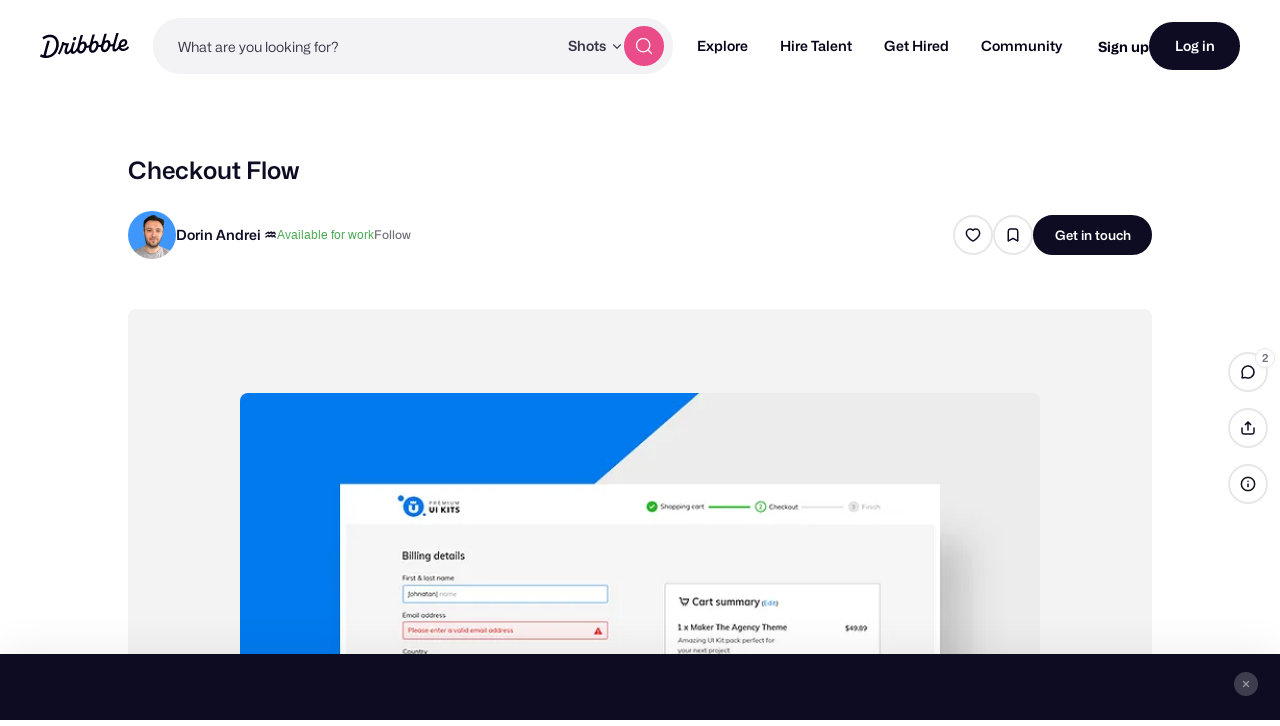

--- FILE ---
content_type: text/html; charset=UTF-8
request_url: https://dribbble.com/shots/3601621-Checkout-Flow
body_size: 1807
content:
<!DOCTYPE html>
<html lang="en">
<head>
    <meta charset="utf-8">
    <meta name="viewport" content="width=device-width, initial-scale=1">
    <title></title>
    <style>
        body {
            font-family: "Arial";
        }
    </style>
    <script type="text/javascript">
    window.awsWafCookieDomainList = [];
    window.gokuProps = {
"key":"AQIDAHjcYu/GjX+QlghicBgQ/[base64]",
          "iv":"CgAFljKTsAAAAKqk",
          "context":"xRKP4vIqPpwbMaJhtrxJ65UZfHVZJAuBh2+LFuyH/[base64]/EY1TAUpqRTl1YCtwtJ7q2lUQajDcyprw6V6UYfAPsy0n+iD1JRP7zC9CPT3Cr/Os9nkGoVLAKIpHUOu9ziIFSjcP+5Ft6Btc25wqW0oP/mvOpHVIAVCqEZ2n1E1t6QWRzIR1HDo13"
};
    </script>
    <script src="https://043df3d55a9e.947e1d2c.us-east-1.token.awswaf.com/043df3d55a9e/c9933a44d03a/a6adabef7897/challenge.js"></script>
</head>
<body>
    <div id="challenge-container"></div>
    <script type="text/javascript">
        AwsWafIntegration.saveReferrer();
        AwsWafIntegration.checkForceRefresh().then((forceRefresh) => {
            if (forceRefresh) {
                AwsWafIntegration.forceRefreshToken().then(() => {
                    window.location.reload(true);
                });
            } else {
                AwsWafIntegration.getToken().then(() => {
                    window.location.reload(true);
                });
            }
        });
    </script>
    <noscript>
        <h1>JavaScript is disabled</h1>
        In order to continue, we need to verify that you're not a robot.
        This requires JavaScript. Enable JavaScript and then reload the page.
    </noscript>
</body>
</html>

--- FILE ---
content_type: text/css
request_url: https://cdn.dribbble.com/assets/shot/shot-page-d388e9284f4145d5fe846e7a8b54f3606d2197d805508c8032bdc30245e9997f.css
body_size: 77496
content:
@import url("https://fonts.googleapis.com/css2?family=Source+Serif+Pro:ital,wght@0,300;0,400;0,700;1,300;1,400;1,700&display=swap");body.mona-sans{font-family:'Mona Sans', 'Helvetica Neue', Helvetica, Arial, sans-serif}@font-face{font-family:'Mona Sans';font-stretch:75% 125%;font-weight:200 900;src:url(/assets/mona-sans/Mona-Sans-870dff5a10221ba7d01cc47eca10d0b2f911bd4196bb941985490bd8c7363cd9.woff2) format("woff2 supports variations"),url(/assets/mona-sans/Mona-Sans-870dff5a10221ba7d01cc47eca10d0b2f911bd4196bb941985490bd8c7363cd9.woff2) format("woff2-variations")}@font-face{font-family:'WF Visual Sans';font-style:normal;font-weight:normal;src:url(/assets/wf-visual-sans/WFVisualSans-RegularText-46461986901f80620e484e70aa8cbb90ede25a01351d464819a4e47a3f38ea43.woff2);font-display:swap}@font-face{font-family:'WF Visual Sans';font-style:normal;font-weight:600;src:url(/assets/wf-visual-sans/WFVisualSans-SemiBold-aa0e55353b6a1b897f76a0fcbf5561fa243ce1b8b9f6aebcb5a186f0536713b1.woff2);font-display:swap}html,body,div,span,applet,object,iframe,h1,h2,h3,h4,h5,h6,p,blockquote,pre,a,abbr,acronym,address,big,cite,code,del,dfn,em,font,img,ins,kbd,q,s,samp,small,strike,strong,sub,sup,tt,var,b,u,i,center,dl,dt,dd,ol,ul,li,fieldset,form,label,legend,table,caption,tbody,tfoot,thead,tr,th,td{margin:0;padding:0;border:0;background:transparent;font-size:100%;vertical-align:baseline}ol,ul{list-style:none}blockquote,q{quotes:none}table{border-spacing:0;border-collapse:collapse}:root{--zi-header: 9996;--zi-header-behind: calc(var(--zi-header) - 1);--zi-shot-overlay: calc(var(--zi-header) + 1);--zi-attachment-overlay: calc(var(--zi-shot-overlay) + 1);--zi-default-overlay: calc(var(--zi-shot-overlay) + 3);--zi-hovercard: calc(var(--zi-shot-overlay) + 1);--zi-tipsy: calc(var(--zi-default-overlay) + 1);--zi-dialog: calc(var(--zi-default-overlay) + 5);--zi-filter: 1000;--zi-dropdown: 1000;--zi-autocomplete: calc(var(--zi-shot-overlay) + 1);--zi-sticky-job-header: calc(var(--zi-hovercard) + 1);--zi-jobs-bg-effect: 10;--zi-playbook-overlay: var(--zi-shot-overlay);--zi-playbook-notice: calc(var(--zi-playbook-overlay) - 1);--zi-playbook-customize: calc(var(--zi-playbook-notice) + 1);--zi-playbook-head: 2;--zi-playbook-edit-links: calc(var(--zi-playbook-head) + 1);--zi-max: 99999999999}.dropdown2::-webkit-input-placeholder,.input2::-webkit-input-placeholder,.input2[type]::-webkit-input-placeholder,drb-select::-webkit-input-placeholder,.dropdown2 textarea::-webkit-input-placeholder,.input2 textarea::-webkit-input-placeholder,.input2[type] textarea::-webkit-input-placeholder,.dropdown2 .ql-container .ql-editor::-webkit-input-placeholder,.input2 .ql-container .ql-editor::-webkit-input-placeholder,.ql-container .dropdown2 .ql-editor::-webkit-input-placeholder,.ql-container .input2 .ql-editor::-webkit-input-placeholder,drb-select textarea::-webkit-input-placeholder,drb-select .ql-container .ql-editor::-webkit-input-placeholder,.ql-container drb-select .ql-editor::-webkit-input-placeholder,.dropdown2 input::-webkit-input-placeholder,.input2 input::-webkit-input-placeholder,.input2[type] input::-webkit-input-placeholder,drb-select input::-webkit-input-placeholder{color:#98959f;font-weight:400}.dropdown2::-moz-placeholder,.input2::-moz-placeholder,.input2[type]::-moz-placeholder,drb-select::-moz-placeholder,.dropdown2 textarea::-moz-placeholder,.input2 textarea::-moz-placeholder,.input2[type] textarea::-moz-placeholder,.dropdown2 .ql-container .ql-editor::-moz-placeholder,.input2 .ql-container .ql-editor::-moz-placeholder,.ql-container .dropdown2 .ql-editor::-moz-placeholder,.ql-container .input2 .ql-editor::-moz-placeholder,drb-select textarea::-moz-placeholder,drb-select .ql-container .ql-editor::-moz-placeholder,.ql-container drb-select .ql-editor::-moz-placeholder,.dropdown2 input::-moz-placeholder,.input2 input::-moz-placeholder,.input2[type] input::-moz-placeholder,drb-select input::-moz-placeholder{color:#98959f;font-weight:400}.dropdown2:-ms-input-placeholder,.input2:-ms-input-placeholder,.input2[type]:-ms-input-placeholder,drb-select:-ms-input-placeholder,.dropdown2 textarea:-ms-input-placeholder,.input2 textarea:-ms-input-placeholder,.input2[type] textarea:-ms-input-placeholder,.dropdown2 .ql-container .ql-editor:-ms-input-placeholder,.input2 .ql-container .ql-editor:-ms-input-placeholder,.ql-container .dropdown2 .ql-editor:-ms-input-placeholder,.ql-container .input2 .ql-editor:-ms-input-placeholder,drb-select textarea:-ms-input-placeholder,drb-select .ql-container .ql-editor:-ms-input-placeholder,.ql-container drb-select .ql-editor:-ms-input-placeholder,.dropdown2 input:-ms-input-placeholder,.input2 input:-ms-input-placeholder,.input2[type] input:-ms-input-placeholder,drb-select input:-ms-input-placeholder{color:#98959f;font-weight:400}.dropdown2::-ms-input-placeholder,.input2::-ms-input-placeholder,.input2[type]::-ms-input-placeholder,drb-select::-ms-input-placeholder,.dropdown2 textarea::-ms-input-placeholder,.input2 textarea::-ms-input-placeholder,.input2[type] textarea::-ms-input-placeholder,.dropdown2 .ql-container .ql-editor::-ms-input-placeholder,.input2 .ql-container .ql-editor::-ms-input-placeholder,.ql-container .dropdown2 .ql-editor::-ms-input-placeholder,.ql-container .input2 .ql-editor::-ms-input-placeholder,drb-select textarea::-ms-input-placeholder,drb-select .ql-container .ql-editor::-ms-input-placeholder,.ql-container drb-select .ql-editor::-ms-input-placeholder,.dropdown2 input::-ms-input-placeholder,.input2 input::-ms-input-placeholder,.input2[type] input::-ms-input-placeholder,drb-select input::-ms-input-placeholder{color:#98959f;font-weight:400}.input2-placeholder,.rich-text-content p.is-editor-empty:first-child:before,drb-rich-text-content p.is-editor-empty:first-child:before,drb-rich-text-content .ProseMirror p.is-editor-empty:first-child:before,.dropdown2::placeholder,.input2::placeholder,.input2[type]::placeholder,drb-select::placeholder,.dropdown2 textarea::placeholder,.input2 textarea::placeholder,.input2[type] textarea::placeholder,.dropdown2 .ql-container .ql-editor::placeholder,.input2 .ql-container .ql-editor::placeholder,.ql-container .dropdown2 .ql-editor::placeholder,.ql-container .input2 .ql-editor::placeholder,drb-select textarea::placeholder,drb-select .ql-container .ql-editor::placeholder,.ql-container drb-select .ql-editor::placeholder,.dropdown2 input::placeholder,.input2 input::placeholder,.input2[type] input::placeholder,drb-select input::placeholder{color:#98959f;font-weight:400}.dropdown2,.input2,.input2[type],drb-select{display:-ms-inline-flexbox;display:inline-flex;-webkit-box-sizing:border-box;box-sizing:border-box;-ms-flex-align:center;align-items:center;max-width:var(--input-max-width);height:var(--input-height, 40px);min-height:var(--input-min-height, var(--input-height, 40px));margin:var(--input-margin, 0);padding:var(--input-padding-top, 0) var(--input-padding-right) var(--input-padding-bottom, 0) var(--input-padding-left);-webkit-transition:all 0.2s cubic-bezier(0.34, 1.56, 0.64, 1);transition:all 0.2s cubic-bezier(0.34, 1.56, 0.64, 1);-webkit-transition-property:color, border, background-color, -webkit-box-shadow;transition-property:color, border, background-color, -webkit-box-shadow;transition-property:color, box-shadow, border, background-color;transition-property:color, box-shadow, border, background-color, -webkit-box-shadow;border:1px solid var(--input-border-color, rgba(219,218,222,0.9));border-radius:var(--input-radius, 8px);background-color:var(--input-bg-color, #fff);-webkit-box-shadow:var(--input-box-shadow);box-shadow:var(--input-box-shadow);color:var(--input-color, #0d0c22);font-family:inherit;font-size:var(--input-font-size, 16px);font-weight:var(--input-font-weight, 400);line-height:1;gap:var(--input-gap, 8px)}.dropdown2:hover,.input2:hover,drb-select:hover,.dropdown2:focus,.input2:focus,drb-select:focus,.dropdown2:focus-visible,.input2:focus-visible,drb-select:focus-visible,.dropdown2:focus-within,.input2:focus-within,drb-select:focus-within,.dropdown2:has(:focus-visible),.input2:has(:focus-visible),drb-select:has(:focus-visible){--input-border-color: rgba(158, 158, 167, 0.7);--input-box-shadow: 0px 4px 4px 0px rgba(6, 3, 24, 0.03);outline:none}.has-validation-error .dropdown2,.has-validation-error .input2,.has-validation-error drb-select{--input-box-shadow: 0px 0px 0px 4px rgba(234, 76, 137, 0.1)}.dropdown2::-webkit-input-placeholder,.input2::-webkit-input-placeholder,.input2[type]::-webkit-input-placeholder,drb-select::-webkit-input-placeholder,.dropdown2 textarea::-webkit-input-placeholder,.input2 textarea::-webkit-input-placeholder,.input2[type] textarea::-webkit-input-placeholder,.dropdown2 .ql-container .ql-editor::-webkit-input-placeholder,.input2 .ql-container .ql-editor::-webkit-input-placeholder,.ql-container .dropdown2 .ql-editor::-webkit-input-placeholder,.ql-container .input2 .ql-editor::-webkit-input-placeholder,drb-select textarea::-webkit-input-placeholder,drb-select .ql-container .ql-editor::-webkit-input-placeholder,.ql-container drb-select .ql-editor::-webkit-input-placeholder,.dropdown2 input::-webkit-input-placeholder,.input2 input::-webkit-input-placeholder,.input2[type] input::-webkit-input-placeholder,drb-select input::-webkit-input-placeholder{font-size:var(--input-placeholder-font-size)}.dropdown2::-moz-placeholder,.input2::-moz-placeholder,.input2[type]::-moz-placeholder,drb-select::-moz-placeholder,.dropdown2 textarea::-moz-placeholder,.input2 textarea::-moz-placeholder,.input2[type] textarea::-moz-placeholder,.dropdown2 .ql-container .ql-editor::-moz-placeholder,.input2 .ql-container .ql-editor::-moz-placeholder,.ql-container .dropdown2 .ql-editor::-moz-placeholder,.ql-container .input2 .ql-editor::-moz-placeholder,drb-select textarea::-moz-placeholder,drb-select .ql-container .ql-editor::-moz-placeholder,.ql-container drb-select .ql-editor::-moz-placeholder,.dropdown2 input::-moz-placeholder,.input2 input::-moz-placeholder,.input2[type] input::-moz-placeholder,drb-select input::-moz-placeholder{font-size:var(--input-placeholder-font-size)}.dropdown2:-ms-input-placeholder,.input2:-ms-input-placeholder,.input2[type]:-ms-input-placeholder,drb-select:-ms-input-placeholder,.dropdown2 textarea:-ms-input-placeholder,.input2 textarea:-ms-input-placeholder,.input2[type] textarea:-ms-input-placeholder,.dropdown2 .ql-container .ql-editor:-ms-input-placeholder,.input2 .ql-container .ql-editor:-ms-input-placeholder,.ql-container .dropdown2 .ql-editor:-ms-input-placeholder,.ql-container .input2 .ql-editor:-ms-input-placeholder,drb-select textarea:-ms-input-placeholder,drb-select .ql-container .ql-editor:-ms-input-placeholder,.ql-container drb-select .ql-editor:-ms-input-placeholder,.dropdown2 input:-ms-input-placeholder,.input2 input:-ms-input-placeholder,.input2[type] input:-ms-input-placeholder,drb-select input:-ms-input-placeholder{font-size:var(--input-placeholder-font-size)}.dropdown2::-ms-input-placeholder,.input2::-ms-input-placeholder,.input2[type]::-ms-input-placeholder,drb-select::-ms-input-placeholder,.dropdown2 textarea::-ms-input-placeholder,.input2 textarea::-ms-input-placeholder,.input2[type] textarea::-ms-input-placeholder,.dropdown2 .ql-container .ql-editor::-ms-input-placeholder,.input2 .ql-container .ql-editor::-ms-input-placeholder,.ql-container .dropdown2 .ql-editor::-ms-input-placeholder,.ql-container .input2 .ql-editor::-ms-input-placeholder,drb-select textarea::-ms-input-placeholder,drb-select .ql-container .ql-editor::-ms-input-placeholder,.ql-container drb-select .ql-editor::-ms-input-placeholder,.dropdown2 input::-ms-input-placeholder,.input2 input::-ms-input-placeholder,.input2[type] input::-ms-input-placeholder,drb-select input::-ms-input-placeholder{font-size:var(--input-placeholder-font-size)}.dropdown2::placeholder,.input2::placeholder,.input2[type]::placeholder,drb-select::placeholder,.dropdown2 textarea::placeholder,.input2 textarea::placeholder,.input2[type] textarea::placeholder,.dropdown2 .ql-container .ql-editor::placeholder,.input2 .ql-container .ql-editor::placeholder,.ql-container .dropdown2 .ql-editor::placeholder,.ql-container .input2 .ql-editor::placeholder,drb-select textarea::placeholder,drb-select .ql-container .ql-editor::placeholder,.ql-container drb-select .ql-editor::placeholder,.dropdown2 input::placeholder,.input2 input::placeholder,.input2[type] input::placeholder,drb-select input::placeholder{font-size:var(--input-placeholder-font-size)}.dropdown2:disabled,.input2:disabled,drb-select:disabled,:disabled .dropdown2,:disabled .input2,:disabled drb-select,.dropdown2:has(:disabled),.input2:has(:disabled),drb-select:has(:disabled){--input-bg-color: #faf9fb;--input-box-shadow: unset;cursor:not-allowed}.dropdown2 svg,.input2 svg,.input2[type] svg,drb-select svg{display:-ms-inline-flexbox;display:inline-flex;-ms-flex-negative:0;flex-shrink:0;width:var(--input-icon-size, 16px);height:var(--input-icon-size, 16px);-webkit-transition:inherit;transition:inherit;color:var(--input-icon-color, #6e6d7a)}.dropdown2 input,.input2 input,.input2[type] input,drb-select input,.dropdown2 textarea,.input2 textarea,.input2[type] textarea,.dropdown2 .ql-container .ql-editor,.input2 .ql-container .ql-editor,.ql-container .dropdown2 .ql-editor,.ql-container .input2 .ql-editor,drb-select textarea,drb-select .ql-container .ql-editor,.ql-container drb-select .ql-editor,.dropdown2 drb-clearable-input,.input2 drb-clearable-input,.input2[type] drb-clearable-input,drb-select drb-clearable-input{all:unset;-webkit-box-sizing:border-box;box-sizing:border-box;width:100%;height:100%;margin:0;padding:0;border:none;background-color:transparent !important;-webkit-box-shadow:none !important;box-shadow:none !important;cursor:var(--input-cursor, text)}.dropdown2--small{--input-height: 40px;--input-padding-left: 12px;--input-padding-right: 12px;--input-font-size: 14px}.dropdown2--large,.input2--large,.input2[type--large],drb-select[size='large']{--input-height: 47px;--input-padding-left: 16px;--input-padding-right: 16px;--input-font-size: 16px}.dropdown2--x-large,.input2--x-large,.input2[type--x-large],drb-select[size='x-large']{--input-height: 55px;--input-padding-left: 16px;--input-padding-right: 16px;--input-font-size: 16px}.toggle2,.check2{display:-ms-flexbox;display:flex;-ms-flex-align:center;align-items:center;width:var(--label-width, 100%);margin-bottom:var(--label-margin, 10px);-webkit-transition:0.15s ease;transition:0.15s ease;color:var(--label-color, #060318);font-size:var(--label-font-size, 14px);font-weight:var(--label-font-weight, 500);cursor:pointer;gap:var(--label-gap, 12px)}.rich-text-action,drb-rich-text-actions:not(:defined):before{display:-ms-inline-flexbox;display:inline-flex;-ms-flex-align:center;align-items:center;-ms-flex-pack:center;justify-content:center;height:var(--rich-text-action-height, 29px);margin:0;padding:0 4px;-webkit-transition:background-color 0.15s ease;transition:background-color 0.15s ease;border:none;border-radius:4px;background-color:transparent;color:var(--rich-text-action-color, #060318);cursor:pointer;-webkit-appearance:none;-moz-appearance:none;appearance:none}.rich-text-action:hover,drb-rich-text-actions:hover:not(:defined):before{background-color:#ecebf0}.rich-text-action[active],drb-rich-text-actions[active]:not(:defined):before{background-color:#d8d6d5}.rich-text-action svg,drb-rich-text-actions:not(:defined):before svg{width:var(--rich-text-action-icon-size, 20px) !important;height:var(--rich-text-action-icon-size, 20px) !important;color:inherit !important}.rich-text-action-divider{display:inline-block;width:1px;height:29px;background-color:#beb9ca}.rich-text-content,drb-rich-text-content,drb-rich-text-content .ProseMirror{-ms-flex:1;flex:1;height:-webkit-fit-content;height:-moz-fit-content;height:fit-content;outline:none;font-size:var(--rich-text-content-font-size, 16px);line-height:var(--rich-text-content-line-height, 1.25);word-wrap:break-word;word-break:break-word;cursor:text;-webkit-font-feature-settings:initial;font-feature-settings:initial;-webkit-font-variant-ligatures:none;font-variant-ligatures:none}.rich-text-content>*+*,drb-rich-text-content>*+*,drb-rich-text-content .ProseMirror>*+*{margin-top:var(--rich-text-content-block-gap, 1.5em)}.rich-text-content ul,drb-rich-text-content ul,drb-rich-text-content .ProseMirror ul{padding-left:1.5em;list-style-type:disc}.rich-text-content ol,drb-rich-text-content ol,drb-rich-text-content .ProseMirror ol{padding-left:1.5em;list-style-type:decimal}.rich-text-content p.is-editor-empty:first-child:before,drb-rich-text-content p.is-editor-empty:first-child:before,drb-rich-text-content .ProseMirror p.is-editor-empty:first-child:before{content:attr(data-placeholder);position:absolute;height:0;padding-left:1px;font-size:inherit;pointer-events:none}:root{--attachment-min-width: 100px;--attachment-max-width: 252px;--attachment-min-height: 100px;--attachment-max-height: 252px}drb-emoji-picker,drb-autocomplete,drb-dropdown,drb-rich-text,drb-infinite-scroll,drb-tooltip{display:contents}drb-horizontal-overflow-arrows{display:block;position:relative;min-width:0}drb-toast{display:none}drb-avatar{--popover-transition-delay: 0.5s;--tooltip-padding: 12px;display:-ms-inline-flexbox;display:inline-flex;position:relative;width:var(--avatar-size, 60px);height:var(--avatar-size, 60px);container-type:inline-size}drb-avatar img{width:100%;height:100%;border-radius:50%;background:var(--avatar-bg, #fdfcfb)}drb-dialog:not(:defined){display:none}drb-dialog [slot='dialog-outer']{display:contents}:not(:defined) [slot]{display:none}drb-attachment:not(:defined){display:block;-webkit-box-sizing:border-box;box-sizing:border-box;width:120px;height:53px;margin:var(--attachment-margin);overflow:hidden;border:1px solid #d8d6d5;border-radius:var(--attachment-border-radius, 8px);background-color:#f3f3f4}drb-attachment[preview-url]:not(:defined){width:auto;min-width:var(--attachment-min-width);max-width:var(--attachment-max-width);height:auto;min-height:var(--attachment-min-height);max-height:var(--attachment-max-height);aspect-ratio:var(--attachment-aspect-ratio, 1)}drb-tooltip>*:not([slot='tooltip-content']){cursor:var(--drb-tooltip-cursor, pointer)}drb-tooltip a:link,drb-tooltip a:visited{color:#060318;-webkit-text-decoration:var(--drb-tooltip-link-decoration, underline);text-decoration:var(--drb-tooltip-link-decoration, underline)}drb-select{--caret-size: 14px;--caret-gap: 11px;position:relative;width:100%;height:auto !important;min-height:var(--input-height, 40px);padding:0 !important}drb-select[disabled]{pointer-events:none}drb-select[size='large']{--caret-size: 16px}drb-select[size='x-large']{--caret-size: 21px}drb-select:not(:defined):before{content:'';display:block}drb-select:not(:defined)>*{display:none}drb-select:defined [slot]{display:contents}drb-rich-text-content{--rich-text-content-padding: 16px;display:-ms-flexbox;display:flex;-ms-flex-direction:column;flex-direction:column;min-height:var(--rich-text-content-min-height, 80px);max-height:var(--rich-text-content-max-height, 300px);padding-top:var(--rich-text-content-padding-top, var(--rich-text-content-padding));padding-right:var(--rich-text-content-padding-right, var(--rich-text-content-padding));padding-bottom:var(--rich-text-content-padding-bottom, var(--rich-text-content-padding));padding-left:var(--rich-text-content-padding-left, var(--rich-text-content-padding));overflow-y:auto;scrollbar-width:thin}drb-rich-text-actions{display:-ms-flexbox;display:flex;-webkit-box-sizing:border-box;box-sizing:border-box;-ms-flex-preferred-size:100%;flex-basis:100%;-ms-flex-align:center;align-items:center;padding:8px 16px;background-color:#faf9fb;gap:16px}drb-rich-text-actions:not(:defined):before{content:''}drb-thumbnail,drb-video{display:-ms-flexbox;display:flex;position:relative;width:100%;height:auto;overflow:hidden;-webkit-transform:translateZ(0);transform:translateZ(0);-webkit-backface-visibility:hidden;backface-visibility:hidden;-webkit-transition:background-color 0.5s ease-in-out;transition:background-color 0.5s ease-in-out;border-radius:var(--thumbnail-border-radius, 8px);background-color:var(--thumbnail-bg-color, #ecebf0);aspect-ratio:var(--thumbnail-aspect-ratio, 4/3)}drb-thumbnail>*,drb-thumbnail img,drb-video>*,drb-video img{display:block;width:100%;height:100%;-o-object-fit:cover;object-fit:cover;-webkit-transform:translateZ(0);transform:translateZ(0)}drb-expandable{display:block}drb-expandable [slot],drb-expandable:not(:defined) [slot]{display:block}drb-expandable [slot='expandable-content']{height:0;will-change:height;-webkit-transition:height var(--expandable-transition-speed, 0.3s) var(--expandable-transition-easing, cubic-bezier(0.34, 1.56, 0.64, 1));transition:height var(--expandable-transition-speed, 0.3s) var(--expandable-transition-easing, cubic-bezier(0.34, 1.56, 0.64, 1))}drb-expandable[expanded] [slot='expandable-content']{height:auto}drb-expandable:not([expanded]) [slot='expandable-content']{overflow:hidden}drb-dropdown hr{display:-ms-flexbox;display:flex;-webkit-box-sizing:border-box;box-sizing:border-box;width:100%;margin:8px 0;padding:0 12px;border:none}drb-dropdown hr:after{content:'';display:block;width:100%;height:1px;background-color:#d8d6d5}drb-code-input{display:-ms-inline-flexbox;display:inline-flex;-ms-flex-pack:center;justify-content:center;width:100%}drb-code-input:not(:defined){min-height:76px}drb-recaptcha-v2{display:contents}drb-recaptcha-v2 .grecaptcha-badge{display:none}[data-screen]{view-transition-class:screen}html:active-view-transition-type(slide-left, slide-right)::view-transition-old(root),html:active-view-transition-type(slide-left, slide-right)::view-transition-new(root){-webkit-animation-duration:50ms;animation-duration:50ms}html:active-view-transition-type(slide-left)::view-transition-old(.screen){-webkit-animation:120ms cubic-bezier(0.4, 0, 1, 1) both fade-out,400ms cubic-bezier(0.4, 0, 0.2, 1) both screen-slide-to-left;animation:120ms cubic-bezier(0.4, 0, 1, 1) both fade-out,400ms cubic-bezier(0.4, 0, 0.2, 1) both screen-slide-to-left}html:active-view-transition-type(slide-left)::view-transition-new(.screen){-webkit-animation:120ms cubic-bezier(0, 0, 0.2, 1) 60ms both fade-in,400ms cubic-bezier(0.4, 0, 0.2, 1) both screen-slide-from-right;animation:120ms cubic-bezier(0, 0, 0.2, 1) 60ms both fade-in,400ms cubic-bezier(0.4, 0, 0.2, 1) both screen-slide-from-right}html:active-view-transition-type(slide-right)::view-transition-old(.screen){-webkit-animation:120ms cubic-bezier(0.4, 0, 1, 1) both fade-out,400ms cubic-bezier(0.4, 0, 0.2, 1) both screen-slide-to-right;animation:120ms cubic-bezier(0.4, 0, 1, 1) both fade-out,400ms cubic-bezier(0.4, 0, 0.2, 1) both screen-slide-to-right}html:active-view-transition-type(slide-right)::view-transition-new(.screen){-webkit-animation:120ms cubic-bezier(0, 0, 0.2, 1) 60ms both fade-in,400ms cubic-bezier(0.4, 0, 0.2, 1) both screen-slide-from-left;animation:120ms cubic-bezier(0, 0, 0.2, 1) 60ms both fade-in,400ms cubic-bezier(0.4, 0, 0.2, 1) both screen-slide-from-left}@-webkit-keyframes fade-in{from{opacity:0}}@keyframes fade-in{from{opacity:0}}@-webkit-keyframes fade-out{to{opacity:0}}@keyframes fade-out{to{opacity:0}}@-webkit-keyframes screen-slide-from-left{from{-webkit-transform:translateX(-30px);transform:translateX(-30px)}}@keyframes screen-slide-from-left{from{-webkit-transform:translateX(-30px);transform:translateX(-30px)}}@-webkit-keyframes screen-slide-from-right{from{-webkit-transform:translateX(30px);transform:translateX(30px)}}@keyframes screen-slide-from-right{from{-webkit-transform:translateX(30px);transform:translateX(30px)}}@-webkit-keyframes screen-slide-to-right{to{-webkit-transform:translateX(30px);transform:translateX(30px)}}@keyframes screen-slide-to-right{to{-webkit-transform:translateX(30px);transform:translateX(30px)}}@-webkit-keyframes screen-slide-to-left{to{-webkit-transform:translateX(-30px);transform:translateX(-30px)}}@keyframes screen-slide-to-left{to{-webkit-transform:translateX(-30px);transform:translateX(-30px)}}drb-dialog#auth-flow{--dialog-padding: 44px 32px 50px;--dialog-remote-initial-height: 548px}.auth-screen{--input-placeholder-font-size: 14px;display:-ms-flexbox;display:flex;-ms-flex-direction:column;flex-direction:column;-ms-flex-align:center;align-items:center;width:100%;max-width:var(--auth-screen-container-width, 310px);margin:0 auto;gap:24px}.auth-screen:has(drb-code-input){--auth-screen-container-width: 415px}.auth-screen__fieldset{display:-ms-flexbox;display:flex;-ms-flex-direction:column;flex-direction:column;width:100%;gap:8px}.auth-screen__label{font-family:"Mona Sans", "Helvetica Neue", Helvetica, Arial, sans-serif;font-size:12px;font-weight:700;line-height:normal;margin:0}.auth-screen__disclaimer-text{--link-decoration: underline;--link-decoration-hover: underline;--link-color: #7b7194;--link-color-hover: #524b63;font-family:"Mona Sans", "Helvetica Neue", Helvetica, Arial, sans-serif;font-size:12px;font-weight:400;line-height:15px;color:#7b7194;text-align:center}.auth-screen__disclaimer-text .text-button:hover{color:#524b63}.auth-screen .auth-google-form{width:100%}.auth-screen [data-google-sign-in-button]{width:310px;height:40px;margin:0 auto;-webkit-animation:google-skeleton 0.95s linear infinite;animation:google-skeleton 0.95s linear infinite;border-radius:9999999px;background-image:-webkit-gradient(linear, right top, left top, color-stop(8%, #f3f3f4), color-stop(28%, #faf9fb), color-stop(70%, #f3f3f4));background-image:linear-gradient(-90deg, #f3f3f4 8%, #faf9fb 28%, #f3f3f4 70%);background-size:200%}.auth-screen [data-google-sign-in-button]>div{-webkit-transition:opacity 0.5s ease-in-out;transition:opacity 0.5s ease-in-out;opacity:0}.auth-screen [data-google-sign-in-button][data-google-fade-in]>div{opacity:1}.auth-screen-header{display:-ms-flexbox;display:flex;-ms-flex-direction:column;flex-direction:column;-ms-flex-align:center;align-items:center;text-align:center;gap:24px}.auth-screen-header__icon{width:44px;height:44px;color:#d86ad4}.auth-screen-header__heading{font-family:"Mona Sans", "Helvetica Neue", Helvetica, Arial, sans-serif;font-size:24px;font-weight:700;line-height:29px}.auth-screen-header__copy{font-family:"Mona Sans", "Helvetica Neue", Helvetica, Arial, sans-serif;font-size:14px;font-weight:400;line-height:17px;margin-top:-4px}.auth-avatar{display:-ms-flexbox;display:flex;-ms-flex-align:center;align-items:center;gap:18px;width:100%}.auth-avatar__image-container{position:relative;width:64px;height:64px}.auth-avatar__image-container>*{display:none}.auth-avatar__image-container>*:first-child{display:-ms-flexbox;display:flex}.auth-avatar__image-container drb-s3-upload{position:relative;width:100%;height:100%;overflow:hidden;border-radius:50%}.auth-avatar__image-container drb-s3-upload:after{content:'';position:absolute;top:0;left:0;width:100%;height:100%;-webkit-transform:translateX(var(--upload-progress, 0%));-ms-transform:translateX(var(--upload-progress, 0%));transform:translateX(var(--upload-progress, 0%));-webkit-transition:0.1s ease-in-out;transition:0.1s ease-in-out;opacity:0.6;background-color:#d86ad4}.auth-avatar__image-container drb-s3-upload img{width:100%;height:100%;-o-object-fit:cover;object-fit:cover}.auth-avatar__edit-button{--btn-height: 26px;--btn-icon-size: 13px;--btn-border-width: 2px;--btn-border-color: #fff;--btn-border-color-hover: #fff;visibility:hidden;position:absolute !important;right:-2px;bottom:-2px}.auth-avatar:has(drb-s3-upload) .auth-avatar__edit-button{visibility:visible}.auth-avatar__info-container{font-family:"Mona Sans", "Helvetica Neue", Helvetica, Arial, sans-serif;font-size:11px;font-weight:700;line-height:14px;display:-ms-flexbox;display:flex;-ms-flex:1;flex:1;-ms-flex-direction:column;flex-direction:column;font-weight:400;gap:4px}.auth-avatar__placeholder-button{-webkit-appearance:none;-moz-appearance:none;appearance:none;margin:0;padding:0;border:none;background:none;background-color:initial;-webkit-box-sizing:border-box;box-sizing:border-box;-ms-flex-align:center;align-items:center;-ms-flex-pack:center;justify-content:center;width:100%;height:100%;-webkit-transition:0.1s ease-out;transition:0.1s ease-out;border:2px dashed #d1ceda;border-radius:50%;background-color:#faf9fb;cursor:pointer}.auth-avatar__placeholder-button:hover,.auth-avatar__placeholder-button:focus{border-color:#ea4c89;outline:none;background-color:#fff5fd}.auth-avatar__placeholder-button:hover svg,.auth-avatar__placeholder-button:focus svg{color:#ea4c89}.auth-avatar__placeholder-button svg{width:18px;height:18px;-webkit-transition:0.1s ease-out;transition:0.1s ease-out;color:#aba5bb}@-webkit-keyframes google-skeleton{0%{background-position:-100% 0}100%{background-position:100%}}@keyframes google-skeleton{0%{background-position:-100% 0}100%{background-position:100%}}html{height:100%;-webkit-font-smoothing:antialiased;-moz-osx-font-smoothing:grayscale}@media (-webkit-min-device-pixel-ratio: 1.5),(min-resolution: 144dpi){html{-webkit-font-smoothing:subpixel-antialiased;-moz-osx-font-smoothing:auto}}@media only screen and (max-width: 959px){html{-webkit-text-size-adjust:none;-moz-text-size-adjust:none;-ms-text-size-adjust:none;text-size-adjust:none;-webkit-tap-highlight-color:rgba(0,0,0,0)}}body{font-family:"Mona Sans", "Helvetica Neue", Helvetica, Arial, sans-serif;font-size:16px;font-weight:400;line-height:28px;-webkit-font-feature-settings:'ss01';font-feature-settings:'ss01';overflow-x:hidden;background:#fff;color:#0d0c22}#footer{-ms-flex-negative:0;flex-shrink:0}a:link,a:visited{-webkit-transition:var(--link-transition, color 100ms ease);transition:var(--link-transition, color 100ms ease);color:var(--link-color, #0d0c22);-webkit-text-decoration:var(--link-decoration, none);text-decoration:var(--link-decoration, none)}a.color-white:link,a.color-white:visited{color:#fff}a:hover{color:var(--link-color-hover, #3d3d4e);-webkit-text-decoration:var(--link-decoration-hover, none);text-decoration:var(--link-decoration-hover, none)}a.color-white:hover{color:#dbdbde}a:active{outline:none}.pro-text{color:#ea4c89 !important}.team-text{color:#4f3cc9 !important}.playbook-text{color:#77e0b5 !important}input[type='search']{-webkit-appearance:textfield}input[type='search']::-webkit-search-decoration{-webkit-appearance:none}button[type='submit'],input[type='submit']{cursor:pointer}::-moz-selection{background:rgba(255,218,121,0.5);color:#0d0c22}::selection{background:rgba(255,218,121,0.5);color:#0d0c22}.lazyload{display:block}sup{color:#0d0c22;font-size:smaller;font-weight:500;vertical-align:super}#wrap{-ms-flex:1 0 auto;flex:1 0 auto;background:#fff}#wrap-inner{-webkit-box-sizing:border-box;box-sizing:border-box;width:100%;padding:32px 32px 40px}body#designers #wrap-inner,body#teams #wrap-inner{width:auto}@media only screen and (max-width: 959px){#wrap-inner{padding:16px}}#wrap-inner.flushed{padding-right:0;padding-left:0}#content{position:relative;margin:0 auto;padding:0;font-size:14px}#content input,#content select,#content textarea:not(.transparent-textarea-heading):not(.transparent-textarea),#content .ql-container .ql-editor:not(.transparent-textarea-heading):not(.transparent-textarea),.ql-container #content .ql-editor:not(.transparent-textarea-heading):not(.transparent-textarea),#content .tagify,#content .btn-dropdown-link{font-size:var(--input-font-size, 14px)}#main{width:74.5455%;float:left}body#user-profile #main,body#profile #main{position:relative}#main.main-full{width:auto;max-width:none;float:none}@media only screen and (max-width: 959px){#main{margin-bottom:40px}}div.col-half{width:48%;margin-right:4%;float:left}div.col-half+div.col-half{margin-right:0}form.with-messages div.col-half.form-field{margin-right:4%}form.with-messages div.col-half.form-field+div.col-half{margin-right:0}@media only screen and (max-width: 959px){div.col-half{margin-bottom:25px}}div.secondary{width:22.7273%;float:right}.container-small{-webkit-box-sizing:border-box;box-sizing:border-box;width:100%;margin:0 auto;padding-right:20px;padding-left:20px}@media (min-width: 768px){.container-small{max-width:1152px}}@media (min-width: 768px){.container-small{padding-right:32px;padding-left:32px}}@media (min-width: 1200px){.container-small{padding-right:72px;padding-left:72px}}.container-medium{-webkit-box-sizing:border-box;box-sizing:border-box;width:100%;margin:0 auto;padding-right:20px;padding-left:20px}@media (min-width: 768px){.container-medium{max-width:1440px}}@media (min-width: 768px){.container-medium{padding-right:32px;padding-left:32px}}@media (min-width: 1200px){.container-medium{padding-right:72px;padding-left:72px}}.container-large{-webkit-box-sizing:border-box;box-sizing:border-box;width:100%;margin:0 auto;padding-right:20px;padding-left:20px}@media (min-width: 768px){.container-large{max-width:1680px}}@media (min-width: 768px){.container-large{padding-right:32px;padding-left:32px}}@media (min-width: 1200px){.container-large{padding-right:72px;padding-left:72px}}.container-fluid{padding-right:20px;padding-left:20px}@media (min-width: 768px){.container-fluid{padding-right:32px;padding-left:32px}}@media (min-width: 1200px){.container-fluid{padding-right:72px;padding-left:72px}}@media (min-width: 1200px){.container-fluid.with-sidebar{display:-ms-flexbox;display:flex}}@media (min-width: 1200px){.container-fluid.with-sidebar .container-sidebar{-ms-flex:0 0 325px;flex:0 0 325px;margin-right:48px}}@media (min-width: 1200px){.container-fluid.with-sidebar .container-main{-ms-flex-positive:1;flex-grow:1}}.container2{-webkit-box-sizing:border-box;box-sizing:border-box;width:100%;max-width:var(--container-max-width, 1440px);margin:0 auto;padding:0 var(--container-gutter, var(--site-nav-gutter, 16px))}.constrained-content,.constrained-content-alt{max-width:1100px;margin:0 auto}.constrained-content.shot-detail,.shot-detail.constrained-content-alt{max-width:920px}.constrained-content-alt #main{float:right}.constrained-content-alt div.secondary{float:left}@media only screen and (max-width: 959px){#content,#main,#main.main-full,div.secondary,.constrained-content-alt #main,.constrained-content-alt div.secondary,#main div.col-half{width:auto;float:none}}h1{font-family:"Mona Sans", "Helvetica Neue", Helvetica, Arial, sans-serif;font-size:48px;font-weight:700;line-height:56px}h1 span.sep{margin:0 2px;color:#dbdbde;font-weight:normal;text-shadow:none}h1.center{position:relative;margin-bottom:30px;padding-bottom:30px;border-bottom:1px solid #ddd;color:#6e6d7a;font-size:24px;font-weight:normal;line-height:1;text-align:center}h1.center strong{color:#000;font-weight:500}@media only screen and (max-width: 959px){h1.center{margin-bottom:20px;padding:8px 0 20px;font-size:18px;line-height:1.25}}@media only screen and (max-width: 800px){h1.center.title-long{font-size:14px}h1.center.title-long strong{display:block;margin-bottom:5px;font-size:18px}}h2{font-family:"Mona Sans", "Helvetica Neue", Helvetica, Arial, sans-serif;font-size:32px;font-weight:700;line-height:38px}h2.section{margin:0 0 15px;padding:0 0 10px;overflow:hidden;border-bottom:1px solid #ddd;color:#0d0c22;font-size:16px;font-weight:500;line-height:1}h2.section svg{width:13px;height:13px;margin-top:-3px;margin-right:2px;margin-left:4px;opacity:0.6;vertical-align:middle}h2.section span.meta{color:#6e6d7a;font-weight:normal}h2.section span.sep{margin:0 4px;color:#dbdbde}h2.section.bold{margin:0 0 30px;padding-bottom:12px;color:#ea64d9;font-size:30px}@media only screen and (max-width: 800px){h2.section.bold{font-size:26px}}h2.section.bold a{padding-right:16px;background:url(/assets/icon-portal-arrow-1061311edf71d6808f773db15859657d62117faae03c86ab9fe2d4ecf207a951.png) no-repeat 100% 14px;background-size:8px 13px;color:#d145bf}h2.section.bold a:hover{color:#f082ac}h2.alt{margin:0 0 10px;color:#0d0c22;font-size:22px;font-weight:500}h2.alt.centered{text-align:center}h2.alt img.avatar{position:relative;top:3px;width:24px;margin:0 2px 0 0;border-radius:50%}@media only screen and (max-width: 959px){h2.alt{font-size:18px}}h3{font-family:"Mona Sans", "Helvetica Neue", Helvetica, Arial, sans-serif;font-size:24px;font-weight:700;line-height:29px}h3.jump{font-size:20px;font-weight:500}h3.jump a{padding-right:16px;background:url(/assets/icon-portal-arrow-1061311edf71d6808f773db15859657d62117faae03c86ab9fe2d4ecf207a951.png) no-repeat 100% 7px;background-size:8px 13px;color:#0d0c22}h3.jump a:hover{color:#6e6d7a}h3.special{margin:0 0 20px;color:#0d0c22;font-size:18px;font-weight:500;line-height:34px}body#players h3.special,body#cities h3.special,body#countries h3.special{padding:28px 0 0;border-top:2px solid #dbdbde}body#players h3.special:first-of-type,body#cities h3.special:first-of-type,body#countries h3.special:first-of-type{padding:0;border-top:none}h3.special span.sponsored{margin:0 6px 0 0;float:right;color:#6e6d7a}h3.special span.sponsored a{font-weight:bold;text-decoration:underline}h3.special a.date-more{padding-right:12px;background:url(/assets/icon-bluearrow-5e330821379dbf08bc751353191e78fcd4542ba9f5d40f752f94874963c3cd11.png) no-repeat 100% 3px;font-weight:500}h3.special a.date-more:hover{background-position:100% -19px}h4{font-family:"Mona Sans", "Helvetica Neue", Helvetica, Arial, sans-serif;font-size:20px;font-weight:500;line-height:29px}h5{font-family:"Mona Sans", "Helvetica Neue", Helvetica, Arial, sans-serif;font-size:16px;font-weight:700;line-height:24px}hr,.hide{display:none}.invisible{opacity:0}.hidden{visibility:hidden}a img{border:none}.noscroll{overflow-x:hidden;overflow-y:hidden}.group,.slat-header,.constrained-content,.constrained-content-alt{position:relative}.group:after,.slat-header:after,.constrained-content:after,.constrained-content-alt:after{content:'.';display:block;position:absolute;width:0;height:0;clear:both;overflow:hidden;opacity:0}div.back-to-top{position:fixed;z-index:3;right:20px;bottom:15px}div.back-to-top.back-to-top-absolute{position:absolute;bottom:-25px}@media only screen and (max-width: 800px){div.back-to-top{display:none}}div.back-to-top a{opacity:0.37}div.back-to-top a img{width:50px;height:50px}div.back-to-top a:hover{opacity:1}div.content-header{margin:10px 0 30px;padding:0}@media only screen and (max-width: 959px){div.content-header{margin-bottom:10px}}div.content-header h1{font-size:30px;font-weight:500;letter-spacing:-0.02em;line-height:1}div.content-header h1 em{color:#9e9ea7;font-style:normal;font-weight:normal}@media only screen and (max-width: 959px){div.content-header h1 strong{display:block}}div.content-header p{margin-top:4px;color:#9e9ea7;font-size:16px;line-height:1.3}div.content-header p span.badge{position:relative;top:-2px}@media only screen and (max-width: 959px){div.content-header p{font-size:13px;line-height:1.4}}div.content-header.centered{width:auto}div.content-header.centered h1,div.content-header.centered p{text-align:center}div.content-header.integration-header{position:relative;padding-left:80px}div.content-header.integration-header img{position:absolute;top:0;left:0}div.content-header p.scheduled-note{margin-top:10px;font-size:13px}div.content-header p.scheduled-note img{height:15px;opacity:0.4;vertical-align:text-bottom}div.content-header p.scheduled-note a{font-weight:500}.slat-header{position:relative;min-height:48px;margin:0 0 30px}.slat-header.user{min-height:40px;padding-left:52px}@media (min-width: 768px){.slat-header.user{padding-left:60px}}.slat-header.user.team-shot{padding-left:52px}@media (min-width: 768px){.slat-header.user.team-shot{padding-left:65px}}@media (min-width: 768px){.slat-header.user h1{font-family:"Mona Sans", "Helvetica Neue", Helvetica, Arial, sans-serif;font-size:20px;font-weight:500;line-height:29px}}.slat-header.shot{display:-ms-flexbox;display:flex}.slat-header.shot h1{font-weight:700}@media (min-width: 768px){.slat-header.shot h1{font-family:"Mona Sans", "Helvetica Neue", Helvetica, Arial, sans-serif;font-size:24px;font-weight:700;line-height:29px;margin-bottom:10px}}.slat-header.shot h1 a{color:#0d0c22;font-weight:inherit}.slat-header img.photo{position:absolute;top:0;left:0;width:40px;height:40px;border-radius:50%}@media (min-width: 768px){.slat-header img.photo{width:48px;height:48px}}.slat-header h1{padding:0;font-size:16px;font-weight:500;line-height:1.2}.slat-header h1 strong{font-weight:500}.slat-header h1 span.fn a{color:#0d0c22}.slat-header h1 span.badge{position:relative;top:-1px;font-size:14px;vertical-align:middle}.slat-header h2{display:inline-block;color:#6e6d7a;font-size:14px;font-weight:normal;line-height:1.4}@media (min-width: 768px){.slat-header h2{line-height:1.3}}.slat-header h2 a{color:#6e6d7a}.slat-header h2 strong{color:#6e6d7a}.slat-header h2.shot-byline{font-family:"Mona Sans", "Helvetica Neue", Helvetica, Arial, sans-serif;font-size:14px;font-weight:400;line-height:20px;display:block}.slat-header h2.shot-byline a.team-hiring{margin:0 2px 0 -2px}.slat-header h2.shot-byline a.team-hiring img{height:12px}.slat-header h2.shot-byline a{color:#ea4c89;font-weight:500}.slat-header h2.shot-byline span.shot-byline-project a{color:#9e9ea7;font-weight:normal}.slat-header h2.shot-byline .shot-byline-follow div{display:inline}.slat-header h2.shot-byline span.sep{margin:0 5px;color:#ccc}.slat-header ul.admin{display:inline;margin:0;padding:0;border:none}.slat-header ul.admin li{display:inline;margin:0 0 0 12px}.slat-header a:hover img{opacity:0.8}.slat-header span.team-avatar{position:absolute;z-index:1;top:24px;left:24px;width:14px;height:14px;padding:2px;border-radius:50%;background:#f4f4f4}@media (min-width: 768px){.slat-header span.team-avatar{top:32px;left:32px;width:20px;height:20px}}.slat-header span.team-avatar img{display:block;top:2px;left:2px;width:14px;height:14px;border-radius:50%}@media (min-width: 768px){.slat-header span.team-avatar img{width:20px;height:20px}}.slat-header .slat-details{margin-left:12px}.slat-header .slat-shot{width:100px;height:80px}@media (min-width: 768px){.slat-header .slat-shot{width:124px;height:94px}}.slat-header .slat-shot a{display:-ms-flexbox;display:flex;-ms-flex-align:start;align-items:flex-start;overflow:hidden;background:url(/assets/checker-10x10-6565c4c3a486cc0e72fb0f980980056e95807a2764471f7fc0ed46a86bcb27a6.gif)}.slat-header .slat-shot a img{width:auto;max-width:100%;max-height:100%;padding:0;border:none;border-radius:8px;background:none}.slat-header span.bucket-url{margin-left:5px}.slat-header span.bucket-url a{background-image:url(/assets/icon-weburl-b925a3e8603194ff7f885bd10b35b72b70263ec259b8b033397d3e7e97a0e5ea.png);padding:8px 0 8px 21px;background-repeat:no-repeat;background-position:0 8px;color:#6e6d7a;font-weight:normal}@media (-webkit-min-device-pixel-ratio: 1.5),(min-device-pixel-ratio: 1.5),(min-resolution: 1.5dppx){.slat-header span.bucket-url a{background-image:url(/assets/icon-weburl-2x-fbdff2ed8731a8b6a69fa424fa9f0cbafb1a3b4b9613c2b5141fc56ddd093b20.png);background-size:16px 16px}}.slat-header span.bucket-url a:hover{color:#0d0c22}div.notice{position:relative;padding:12px;background:#0d0c22;color:#fff}div.notice h2{font-family:"Mona Sans", "Helvetica Neue", Helvetica, Arial, sans-serif;font-size:14px;font-weight:500;line-height:20px;max-width:1100px;margin:0 auto;text-align:center}div.notice a:link,div.notice a:visited{font-family:"Mona Sans", "Helvetica Neue", Helvetica, Arial, sans-serif;font-size:14px;font-weight:400;line-height:20px;color:#fff;text-decoration:underline}div.notice.error{background-color:#f55}div.notice.success{background-color:#0d0c22}body#account-pro div.notice.success{background-color:#ea4c89}body#jobs div.notice.success{background-color:#a0ce6e}body#teams-signup div.notice.success{background-color:#a0ce6e}@media only screen and (max-width: 959px){div.notice h2{width:auto;margin:0;padding:0 40px}}div.notice:has(.notice-close-btn-checkbox:checked){display:none}div.notice .notice-close-btn{position:absolute;top:10px;right:28px;-webkit-box-sizing:border-box;box-sizing:border-box;border:1px solid transparent;cursor:pointer}div.notice .notice-close-btn:has(input:focus-visible) .notice-close-btn-icon{border:1px solid #ea64d9}div.notice .notice-close-btn-icon{border:1px solid transparent;color:#fff}div.notice .notice-close-btn-checkbox{width:0;height:0;opacity:0}h1 span.badge,span.badge{padding:1px 3px;border-radius:3px;background:#ccc;color:#fff;font-size:10px;font-weight:bold;line-height:1;text-transform:uppercase}span.badge-title{margin-left:1px;padding:1px 4px;border-radius:3px;background:#ccc;color:#fff;font-size:12px;font-weight:bold;line-height:1.5}span.badge-title.pro{background-color:#ea4c89}span.badge-title.team{background-color:#4f3cc9}a:hover span.badge-team,span.badge-team:hover,ol.features span.badge-team{background-color:#0d0c22}.new-flag,.pro-flag{font-family:"Mona Sans", "Helvetica Neue", Helvetica, Arial, sans-serif;font-size:12px;font-weight:700;line-height:16px;display:-ms-inline-flexbox;display:inline-flex;-webkit-box-sizing:border-box;box-sizing:border-box;-ms-flex-align:center;align-items:center;padding:0px 4px;border-radius:4px;font-size:10px;text-transform:uppercase}.new-flag{background:rgba(234,76,137,0.1);color:#ea4c89}.pro-flag{background-color:#0d0c22;color:#fff}.pro-flag-gradient{background:linear-gradient(101.65deg, #ff874f 0%, #f64f90 96.95%)}.pro-flag-small{height:12px;border-radius:3px;font-size:8px}span.badge-pink{background-color:#ea4c89}span.badge-pro-gradient{background:linear-gradient(45deg, #e47b49 0%, #ea4c89 100%)}span.badge-pro--black{display:-ms-flexbox;display:flex;padding:3px;background:#3a3546;color:#fff;font-size:11px}a:hover span.badge-pro,a:hover span.badge-admin{background-color:#0d0c22}a:active span.badge-pro,a:active span.badge-admin{background-color:#0d0c22}.pill-wrapper{display:-ms-flexbox;display:flex;position:relative;-ms-flex-pack:center;justify-content:center}.pill{font-family:"Mona Sans", "Helvetica Neue", Helvetica, Arial, sans-serif;font-size:12px;font-weight:700;line-height:16px;padding:8px 12px;border-radius:72px;background:#f3f3f4;color:#6e6d7a;letter-spacing:0.05em;text-transform:uppercase}.pill-blurple-alt{background:rgba(77,68,198,0.1);color:#4d44c6}span.meatball{display:inline;position:relative;top:-1px;margin-left:5px;padding:1px 7px 2px 6px;border-radius:5px;background-color:#ea64d9;color:#fff;font-size:11px;font-weight:500}div.copy ol.slat-list,ol.slat-list{margin-top:20px;margin-bottom:50px;list-style:none}div.copy ol.slat-list li,ol.slat-list li{display:-ms-flexbox;display:flex;margin:0 0 30px;text-align:left}div.copy ol.slat-list li:last-of-type,ol.slat-list li:last-of-type{margin-bottom:0}div.copy ol.slat-list li h4.meta,ol.slat-list li h4.meta{margin:5px 0 4px;color:#9e9ea7;font-size:13px;font-weight:500;letter-spacing:0.01em;text-transform:uppercase}div.copy ol.slat-list li div.slat-teaser,ol.slat-list li div.slat-teaser{-ms-flex:0 0 160px;flex:0 0 160px;width:160px;margin:0 20px 0 0}div.copy ol.slat-list li div.slat-teaser img,ol.slat-list li div.slat-teaser img{width:100%;border-radius:2px;-webkit-box-shadow:0 0 1px rgba(0,0,0,0.25);box-shadow:0 0 1px rgba(0,0,0,0.25)}div.copy ol.slat-list li div.slat-teaser a:hover,ol.slat-list li div.slat-teaser a:hover{opacity:0.8}div.copy ol.slat-list li div.slat-content,ol.slat-list li div.slat-content{-ms-flex:0 1 auto;flex:0 1 auto}div.copy ol.slat-list li h3,ol.slat-list li h3{margin:0 0 6px;font-size:18px;font-weight:500;line-height:1.3}div.copy ol.slat-list li h5,ol.slat-list li h5{margin:0 0 10px;font-size:15px;font-weight:normal;line-height:1.5}div.copy ol.slat-list li p,ol.slat-list li p{margin:0 0 10px;color:#6e6d7a;font-size:14px;line-height:1.5}div.copy ol.slat-list li a.admin,ol.slat-list li a.admin{color:#9e9ea7;font-size:13px;text-decoration:underline}div.copy ol.slat-list li a.admin:hover,ol.slat-list li a.admin:hover{color:#0d0c22}div.copy p,div.copy ul,div.copy ol{margin:0 0 15px;color:#0d0c22;font-size:15px;line-height:1.5}div.copy p strong,div.copy ul strong,div.copy ol strong{font-weight:500}div.copy>p:last-child,div.copy>ul:last-child,div.copy>ol:last-child{margin-bottom:0}div.copy p.note{color:#9e9ea7;font-size:13px}div.copy .full-image{padding:30px 0 0}div.copy .full-image img{max-width:100%}div.copy ol li,div.copy ul li{margin:0 0 5px 30px}div.copy ol li ul,div.copy ol li ol,div.copy ul li ul,div.copy ul li ol{margin-top:5px}div.copy ol{list-style:decimal}div.copy ol[type='a'] li{list-style:lower-alpha}div.copy ul{list-style:disc}div.copy .plain-list{list-style:none}div.copy .plain-list li{margin-left:0}div.copy h2{margin:0 0 15px;color:#0d0c22;font-size:24px;font-weight:500;line-height:1.3}div.copy h2.section{font-size:16px;line-height:1}div.copy h3{margin:0 0 15px;color:#0d0c22;font-size:20px;font-weight:500;line-height:1.3}div.copy h3.sub{margin:-8px 0 20px;color:#6e6d7a;font-size:16px;font-weight:normal;line-height:1.4}div.copy h3.sub a{font-weight:500}div.copy h3.sub strong{color:#0d0c22;font-weight:500}div.copy blockquote{margin:20px}div.copy blockquote p{color:#9e9ea7;font-size:24px;font-style:italic;font-weight:300;line-height:1.3}div.framed{width:auto;margin:0 0 30px;padding:50px;border-radius:10px;background:#fff;-webkit-box-shadow:0 0 2px rgba(0,0,0,0.2);box-shadow:0 0 2px rgba(0,0,0,0.2)}@media only screen and (max-width: 959px){div.framed{padding:15px 15px 10px}}div.framed form.gen-form fieldset input[type='text']:focus,div.framed form.gen-form fieldset input[type='password']:focus,div.framed form.gen-form fieldset input[type='email']:focus,div.framed form.gen-form fieldset input[type='url']:focus,div.framed form.gen-form fieldset input[type='tel']:focus{background-color:#f0f0f0}div.framed p,div.framed ul,div.framed ol{color:#6e6d7a}div.framed p strong,div.framed ul strong,div.framed ol strong{color:#0d0c22;font-weight:500}div.under-hero{margin-top:-76px}div.under-hero div.faq,div.copy div.faq{margin:30px;padding:0 0 10px;border-bottom:1px solid #e0e0e0;border-radius:0;-webkit-box-shadow:none;box-shadow:none}div.under-hero div.faq:last-of-type,div.copy div.faq:last-of-type{border-bottom:none}.video-wrapper{position:relative;height:0;padding-bottom:55.4688%}.video-wrapper iframe{position:absolute;top:0;left:0;width:100%;height:100%}.jfk-bubble.gtx-bubble{z-index:99999 !important}.other-accounts{position:absolute;top:0;right:0;font-size:14px;line-height:1}@media only screen and (max-width: 800px){.other-accounts{position:static;top:auto;right:auto;margin:5px 0 15px}}.other-accounts strong{margin:0 4px 0 0;color:#9e9ea7;font-weight:normal}.other-accounts .account a{display:inline-block}.other-accounts .account img{position:relative;top:7px;width:24px;height:24px;border-radius:50%}div#main.invite-message{margin-right:auto;margin-left:auto;float:none}div#main.invite-message p{font-size:20px}div#main.invite-message .form-sub{width:100%}ol.scrollable .scroll-forward,ol.scrollable .scroll-backward{display:none;position:absolute;z-index:1;top:0;-ms-flex-align:center;align-items:center;width:40px;height:163px;-webkit-filter:drop-shadow(0px 2px 4px rgba(0,0,0,0.3));filter:drop-shadow(0px 2px 4px rgba(0,0,0,0.3))}ol.scrollable .scroll-forward a,ol.scrollable .scroll-backward a{display:block;margin:0 auto;line-height:0}@media screen and (max-width: 530px){ol.scrollable.dribbbles{margin-top:30px}}body.grid-small ol.scrollable.dribbbles li.group,body.grid-small ol.scrollable.dribbbles li.constrained-content,body.grid-small ol.scrollable.dribbbles li.constrained-content-alt,body.grid-small ol.scrollable.dribbbles li.slat-header,body.grid-large ol.scrollable.dribbbles li.group,body.grid-large ol.scrollable.dribbbles li.constrained-content,body.grid-large ol.scrollable.dribbbles li.constrained-content-alt,body.grid-large ol.scrollable.dribbbles li.slat-header{width:220px}@media screen and (max-width: 530px){body.grid-small ol.scrollable.dribbbles li.group,body.grid-small ol.scrollable.dribbbles li.constrained-content,body.grid-small ol.scrollable.dribbbles li.constrained-content-alt,body.grid-small ol.scrollable.dribbbles li.slat-header,body.grid-large ol.scrollable.dribbbles li.group,body.grid-large ol.scrollable.dribbbles li.constrained-content,body.grid-large ol.scrollable.dribbbles li.constrained-content-alt,body.grid-large ol.scrollable.dribbbles li.slat-header{width:47.5%;margin-right:5% !important;margin-bottom:0 !important}}ol.scrollable.dribbbles li.group div.dribbble .dribbble-over,ol.scrollable.dribbbles li.constrained-content div.dribbble .dribbble-over,ol.scrollable.dribbbles li.constrained-content-alt div.dribbble .dribbble-over,ol.scrollable.dribbbles li.slat-header div.dribbble .dribbble-over{bottom:10px}ol.scrollable .scroll-forward{right:0}ol.scrollable .scroll-backward{right:auto;left:0}@media only screen and (max-width: 959px){ol.scrollable .scroll-backward{left:-24px}}ol.scrollable .scroll-backward a{-webkit-transform:rotate(180deg);-ms-transform:rotate(180deg);transform:rotate(180deg)}ol.scrollable:hover .scroll-forward{display:-ms-flexbox;display:flex}@media screen and (max-width: 530px){ol.scrollable:hover .scroll-forward{display:none}}ol.scrollable.highlights .scroll-backward,ol.scrollable.highlights .scroll-forward{height:192px}ol.scrollable.highlights .scroll-backward svg,ol.scrollable.highlights .scroll-forward svg{padding-top:81px}ol.scrollable.is-scrolled:hover .scroll-backward{display:-ms-flexbox;display:flex}@media screen and (max-width: 530px){ol.scrollable.is-scrolled:hover .scroll-backward{display:none}}ol.scrollable.no-scroll-on-mobile.scrollable li.group:last-child,ol.scrollable.no-scroll-on-mobile.scrollable li.constrained-content:last-child,ol.scrollable.no-scroll-on-mobile.scrollable li.constrained-content-alt:last-child,ol.scrollable.no-scroll-on-mobile.scrollable li.slat-header:last-child{margin-right:0}.redacted-image{display:block;width:114px}svg:focus{outline:none}button:focus-visible,input[type='checkbox']:focus-visible,a:focus-visible{outline:2px solid #f3afe4}.sl-toast-stack{z-index:var(--sl-toast-stack-z-index, 9999) !important;top:unset !important;bottom:0;-webkit-box-sizing:border-box;box-sizing:border-box;width:var(--sl-toast-stack-width, 28rem) !important;padding:4px}@media (min-width: 768px){.sl-toast-stack{bottom:56px;inset-inline-end:56px !important}}.sl-toast-stack:has(#pro-callout-toast){--sl-toast-stack-width: 490px}.sl-toast-stack:has(#pro-callout-toast) #pro-callout-toast{--drb-toast-max-width: 490px}.sl-toast-stack .drb-toast{display:-ms-flexbox;display:flex;-ms-flex-direction:column;flex-direction:column;gap:var(--toast-gap, 8px)}.sl-toast-stack .drb-toast__title{font-family:"Mona Sans", "Helvetica Neue", Helvetica, Arial, sans-serif;font-size:14px;font-weight:400;line-height:17px;font-weight:600}.sl-toast-stack .drb-toast a:not(.btn2){color:var(--toast-link-color, var(--toast-text-color, #fff));text-decoration:underline}.sl-toast-stack sl-alert[variant='success']{--toast-icon-color: #4cea95}.sl-toast-stack sl-alert[variant='warning']{--toast-icon-color: #ee746d}.sl-toast-stack sl-alert [slot='icon'] svg{color:var(--toast-icon-color, #ea4c89)}.sl-toast-stack sl-alert::part(icon){display:-ms-flexbox;display:flex;padding:0}.sl-toast-stack sl-alert::part(base){display:-ms-flexbox;display:flex;gap:14px;-ms-flex-align:start;align-items:flex-start;width:100%;max-width:var(--drb-toast-max-width, 470px);margin:6px auto 0;padding:var(--drb-toast-padding-y, 24px) var(--drb-toast-padding-x, 20px);border:var(--drb-toast-border, 1px);border:none;border-radius:var(--drb-toast-border, 8px);border-color:var(--drb-toast-border-color, #f3f3f4);background-color:var(--drb-toast-bg-color, #060318);color:var(--drb-toast-text-color, #fff)}.sl-toast-stack sl-alert::part(message){padding:0}.sl-toast-stack sl-alert::part(close-button){position:relative;bottom:6px;padding-right:0;color:#fff}#intercom-custom-launcher{--btn-height: 48px;--btn-border-width: 0;--btn-bg-color: #eebeec;--btn-bg-color-hover: #eebeec;--btn-icon-size: 24px;position:fixed;z-index:10;right:18px;bottom:40px;-webkit-transition:150ms ease-in-out;transition:150ms ease-in-out;-webkit-box-shadow:0 1px 6px 0 rgba(0,0,0,0.06),0 2px 32px 0 rgba(0,0,0,0.16);box-shadow:0 1px 6px 0 rgba(0,0,0,0.06),0 2px 32px 0 rgba(0,0,0,0.16)}#intercom-custom-launcher:hover{-webkit-filter:brightness(1.05);filter:brightness(1.05)}@media (min-width: 768px){#intercom-custom-launcher{right:20px}}#intercom-custom-launcher svg{color:#d86ad4}drb-ab-test{display:none !important}.shot-limit-dialog{display:-ms-flexbox;display:flex;-ms-flex-direction:column;flex-direction:column;gap:24px;-ms-flex-align:center;align-items:center}.shot-limit-dialog__header{display:-ms-flexbox;display:flex;-ms-flex-direction:column;flex-direction:column;gap:12px}.shot-limit-dialog__heading{font-family:"Mona Sans", "Helvetica Neue", Helvetica, Arial, sans-serif;font-size:24px;font-weight:700;line-height:29px}.shot-limit-dialog__body{font-family:"Mona Sans", "Helvetica Neue", Helvetica, Arial, sans-serif;font-size:16px;font-weight:400;line-height:21px}label{font-family:"Mona Sans", "Helvetica Neue", Helvetica, Arial, sans-serif;font-size:16px;font-weight:500;line-height:22px;display:block;margin-bottom:10px;color:#0d0c22}label.required:after{content:' *';color:#ff2424}label.label-on-dark-bg{color:#fff}form.gen-form fieldset{position:relative;margin:8px 0}form.gen-form label img{position:relative;margin-left:2px}form.gen-form label img.avatar{width:16px;height:16px;margin:0 2px 0 0;border-radius:50%}fieldset.single-row input[type='text']{width:50%}@media (min-width: 768px){fieldset.single-row input[type='text']{width:70%}}fieldset.single-row p.message{font-family:"Mona Sans", "Helvetica Neue", Helvetica, Arial, sans-serif;font-size:14px;font-weight:400;line-height:20px;margin-top:4px;color:#9e9ea7}.inline-radios{display:-ms-flexbox;display:flex;-ms-flex-align:center;align-items:center}.dropdown-checkbox .checkbox-radio-label{color:#6e6d7a}.dropdown-checkbox .checkbox-radio-label.checked{color:#0d0c22}.checkbox-radio-label{font-family:"Mona Sans", "Helvetica Neue", Helvetica, Arial, sans-serif;font-size:14px;font-weight:400;line-height:20px;display:-ms-flexbox;display:flex;-ms-flex-negative:0;flex-shrink:0;-ms-flex-align:center;align-items:center;color:#3d3d4e}.inline-radios .checkbox-radio-label{margin-right:16px;margin-bottom:0}.inline-radios .checkbox-radio-label:last-child{margin-right:0}.checkbox-radio-label.is-disabled{color:#9e9ea7}.checkbox-radio-label label{margin-bottom:0}.checkbox-radio-label:hover input{-webkit-box-shadow:0 0 0 4px rgba(234,76,137,0.1);box-shadow:0 0 0 4px rgba(234,76,137,0.1);cursor:pointer}.v-checkbox{-webkit-user-select:none;-moz-user-select:none;-ms-user-select:none;user-select:none}.v-checkbox.is-disabled{opacity:0.6}.v-checkbox.is-disabled .checkbox-radio-label:hover{-webkit-box-shadow:none;box-shadow:none;cursor:not-allowed}.v-checkbox.is-disabled input[type='checkbox']:hover{-webkit-box-shadow:none;box-shadow:none;cursor:not-allowed}.input-with-prefix,select,textarea,.ql-container .ql-editor,input[type='text'],input[type='number'],input[type='search'],input[type='password'],input[type='email'],input[type='url'],input[type='tel'],.braintree-input,.selectize-input{font-family:"Mona Sans", "Helvetica Neue", Helvetica, Arial, sans-serif;font-size:16px;font-weight:400;line-height:28px;-webkit-box-sizing:border-box;box-sizing:border-box;width:100%;height:56px;padding:18px 20px;-webkit-transition:background-color 200ms ease, outline 200ms ease, color 200ms ease, -webkit-box-shadow 200ms ease;transition:background-color 200ms ease, outline 200ms ease, color 200ms ease, -webkit-box-shadow 200ms ease;transition:background-color 200ms ease, outline 200ms ease, color 200ms ease, box-shadow 200ms ease;transition:background-color 200ms ease, outline 200ms ease, color 200ms ease, box-shadow 200ms ease, -webkit-box-shadow 200ms ease;border-radius:12px;outline:none;background-color:#fff;color:#0d0c22;-webkit-appearance:none;-moz-appearance:none;appearance:none;-webkit-font-feature-settings:'ss01';font-feature-settings:'ss01'}@media (min-width: 768px){.input-with-prefix,select,textarea,.ql-container .ql-editor,input[type='text'],input[type='number'],input[type='search'],input[type='password'],input[type='email'],input[type='url'],input[type='tel'],.braintree-input,.selectize-input{font-size:14px}}.input-with-prefix:not(.input2):hover,select:not(.input2):hover,textarea:not(.input2):hover,.ql-container .ql-editor:not(.input2):hover,input[type='text']:not(.input2):hover,input[type='number']:not(.input2):hover,input[type='search']:not(.input2):hover,input[type='password']:not(.input2):hover,input[type='email']:not(.input2):hover,input[type='url']:not(.input2):hover,input[type='tel']:not(.input2):hover,.braintree-input:not(.input2):hover,.selectize-input:not(.input2):hover{border-color:rgba(0,0,0,0.1);background-color:#fff;-webkit-box-shadow:0 0 0 4px rgba(234,100,217,0.1);box-shadow:0 0 0 4px rgba(234,100,217,0.1)}.braintree-hosted-fields-focused.input-with-prefix,select.braintree-hosted-fields-focused,textarea.braintree-hosted-fields-focused,.ql-container .braintree-hosted-fields-focused.ql-editor,input.braintree-hosted-fields-focused[type='text'],input.braintree-hosted-fields-focused[type='number'],input.braintree-hosted-fields-focused[type='search'],input.braintree-hosted-fields-focused[type='password'],input.braintree-hosted-fields-focused[type='email'],input.braintree-hosted-fields-focused[type='url'],input.braintree-hosted-fields-focused[type='tel'],.braintree-hosted-fields-focused.braintree-input,.braintree-hosted-fields-focused.selectize-input,.input-with-prefix:not(.input2):focus,select:not(.input2):focus,textarea:not(.input2):focus,.ql-container .ql-editor:not(.input2):focus,input[type='text']:not(.input2):focus,input[type='number']:not(.input2):focus,input[type='search']:not(.input2):focus,input[type='password']:not(.input2):focus,input[type='email']:not(.input2):focus,input[type='url']:not(.input2):focus,input[type='tel']:not(.input2):focus,.braintree-input:not(.input2):focus,.selectize-input:not(.input2):focus{border-color:rgba(234,100,217,0.4);background-color:#fff;-webkit-box-shadow:0 0 0 4px rgba(234,100,217,0.1);box-shadow:0 0 0 4px rgba(234,100,217,0.1)}.input-with-prefix:not(.input2):active,select:not(.input2):active,textarea:not(.input2):active,.ql-container .ql-editor:not(.input2):active,input[type='text']:not(.input2):active,input[type='number']:not(.input2):active,input[type='search']:not(.input2):active,input[type='password']:not(.input2):active,input[type='email']:not(.input2):active,input[type='url']:not(.input2):active,input[type='tel']:not(.input2):active,.braintree-input:not(.input2):active,.selectize-input:not(.input2):active{border-color:#e7e7e9;background-color:#fff;-webkit-box-shadow:none;box-shadow:none}.input-on-gray-bg.input-with-prefix,select.input-on-gray-bg,textarea.input-on-gray-bg,.ql-container .input-on-gray-bg.ql-editor,input.input-on-gray-bg[type='text'],input.input-on-gray-bg[type='number'],input.input-on-gray-bg[type='search'],input.input-on-gray-bg[type='password'],input.input-on-gray-bg[type='email'],input.input-on-gray-bg[type='url'],input.input-on-gray-bg[type='tel'],.input-on-gray-bg.braintree-input,.input-on-gray-bg.selectize-input{border-color:#e7e7e9;background-color:#fff}.input-with-prefix:not(.input2):-moz-read-only:not(select):not(div),select:not(.input2):-moz-read-only:not(select):not(div),textarea:not(.input2):-moz-read-only:not(select):not(div),.ql-container .ql-editor:not(.input2):-moz-read-only:not(select):not(div),input[type='text']:not(.input2):-moz-read-only:not(select):not(div),input[type='number']:not(.input2):-moz-read-only:not(select):not(div),input[type='search']:not(.input2):-moz-read-only:not(select):not(div),input[type='password']:not(.input2):-moz-read-only:not(select):not(div),input[type='email']:not(.input2):-moz-read-only:not(select):not(div),input[type='url']:not(.input2):-moz-read-only:not(select):not(div),input[type='tel']:not(.input2):-moz-read-only:not(select):not(div),.braintree-input:not(.input2):-moz-read-only:not(select):not(div),.selectize-input:not(.input2):-moz-read-only:not(select):not(div){border-color:transparent;background-color:#f3f3f4;box-shadow:none;color:#9e9ea7}.input-with-prefix:not(.input2):disabled:not(select):not(div),select:not(.input2):disabled:not(select):not(div),textarea:not(.input2):disabled:not(select):not(div),.ql-container .ql-editor:not(.input2):disabled:not(select):not(div),input[type='text']:not(.input2):disabled:not(select):not(div),input[type='number']:not(.input2):disabled:not(select):not(div),input[type='search']:not(.input2):disabled:not(select):not(div),input[type='password']:not(.input2):disabled:not(select):not(div),input[type='email']:not(.input2):disabled:not(select):not(div),input[type='url']:not(.input2):disabled:not(select):not(div),input[type='tel']:not(.input2):disabled:not(select):not(div),.braintree-input:not(.input2):disabled:not(select):not(div),.selectize-input:not(.input2):disabled:not(select):not(div),.input-with-prefix:not(.input2):read-only:not(select):not(div),select:not(.input2):read-only:not(select):not(div),textarea:not(.input2):read-only:not(select):not(div),.ql-container .ql-editor:not(.input2):read-only:not(select):not(div),input[type='text']:not(.input2):read-only:not(select):not(div),input[type='number']:not(.input2):read-only:not(select):not(div),input[type='search']:not(.input2):read-only:not(select):not(div),input[type='password']:not(.input2):read-only:not(select):not(div),input[type='email']:not(.input2):read-only:not(select):not(div),input[type='url']:not(.input2):read-only:not(select):not(div),input[type='tel']:not(.input2):read-only:not(select):not(div),.braintree-input:not(.input2):read-only:not(select):not(div),.selectize-input:not(.input2):read-only:not(select):not(div){border-color:transparent;background-color:#f3f3f4;-webkit-box-shadow:none;box-shadow:none;color:#9e9ea7}.input-on-dark-bg.input-with-prefix,select.input-on-dark-bg,textarea.input-on-dark-bg,.ql-container .input-on-dark-bg.ql-editor,input.input-on-dark-bg[type='text'],input.input-on-dark-bg[type='number'],input.input-on-dark-bg[type='search'],input.input-on-dark-bg[type='password'],input.input-on-dark-bg[type='email'],input.input-on-dark-bg[type='url'],input.input-on-dark-bg[type='tel'],.input-on-dark-bg.braintree-input,.input-on-dark-bg.selectize-input{background-color:#3d3d4e;color:#9e9ea7}.input-on-dark-bg.input-with-prefix:hover,select.input-on-dark-bg:hover,textarea.input-on-dark-bg:hover,.ql-container .input-on-dark-bg.ql-editor:hover,input.input-on-dark-bg[type='text']:hover,input.input-on-dark-bg[type='number']:hover,input.input-on-dark-bg[type='search']:hover,input.input-on-dark-bg[type='password']:hover,input.input-on-dark-bg[type='email']:hover,input.input-on-dark-bg[type='url']:hover,input.input-on-dark-bg[type='tel']:hover,.input-on-dark-bg.braintree-input:hover,.input-on-dark-bg.selectize-input:hover{border-color:transparent;background-color:#0d0c22;-webkit-box-shadow:0 0 0 4px #3d3d4e;box-shadow:0 0 0 4px #3d3d4e;color:rgba(255,255,255,0.6)}.input-on-dark-bg.input-with-prefix:focus,select.input-on-dark-bg:focus,textarea.input-on-dark-bg:focus,.ql-container .input-on-dark-bg.ql-editor:focus,input.input-on-dark-bg[type='text']:focus,input.input-on-dark-bg[type='number']:focus,input.input-on-dark-bg[type='search']:focus,input.input-on-dark-bg[type='password']:focus,input.input-on-dark-bg[type='email']:focus,input.input-on-dark-bg[type='url']:focus,input.input-on-dark-bg[type='tel']:focus,.input-on-dark-bg.braintree-input:focus,.input-on-dark-bg.selectize-input:focus{border-color:rgba(0,0,0,0.3);background-color:#0d0c22;-webkit-box-shadow:0 0 0 4px #3d3d4e;box-shadow:0 0 0 4px #3d3d4e;color:rgba(255,255,255,0.6)}.input-on-dark-bg.input-with-prefix:active,select.input-on-dark-bg:active,textarea.input-on-dark-bg:active,.ql-container .input-on-dark-bg.ql-editor:active,input.input-on-dark-bg[type='text']:active,input.input-on-dark-bg[type='number']:active,input.input-on-dark-bg[type='search']:active,input.input-on-dark-bg[type='password']:active,input.input-on-dark-bg[type='email']:active,input.input-on-dark-bg[type='url']:active,input.input-on-dark-bg[type='tel']:active,.input-on-dark-bg.braintree-input:active,.input-on-dark-bg.selectize-input:active{border-color:#3d3d4e;background-color:#0d0c22;-webkit-box-shadow:none;box-shadow:none;color:#fff}.input-on-dark-bg.input-with-prefix:-moz-read-only,select.input-on-dark-bg:-moz-read-only,textarea.input-on-dark-bg:-moz-read-only,.ql-container .input-on-dark-bg.ql-editor:-moz-read-only,input.input-on-dark-bg[type='text']:-moz-read-only,input.input-on-dark-bg[type='number']:-moz-read-only,input.input-on-dark-bg[type='search']:-moz-read-only,input.input-on-dark-bg[type='password']:-moz-read-only,input.input-on-dark-bg[type='email']:-moz-read-only,input.input-on-dark-bg[type='url']:-moz-read-only,input.input-on-dark-bg[type='tel']:-moz-read-only,.input-on-dark-bg.braintree-input:-moz-read-only,.input-on-dark-bg.selectize-input:-moz-read-only{border-color:transparent;background-color:#3d3d4e;box-shadow:none}.input-on-dark-bg.input-with-prefix:disabled,select.input-on-dark-bg:disabled,textarea.input-on-dark-bg:disabled,.ql-container .input-on-dark-bg.ql-editor:disabled,input.input-on-dark-bg[type='text']:disabled,input.input-on-dark-bg[type='number']:disabled,input.input-on-dark-bg[type='search']:disabled,input.input-on-dark-bg[type='password']:disabled,input.input-on-dark-bg[type='email']:disabled,input.input-on-dark-bg[type='url']:disabled,input.input-on-dark-bg[type='tel']:disabled,.input-on-dark-bg.braintree-input:disabled,.input-on-dark-bg.selectize-input:disabled,.input-on-dark-bg.input-with-prefix:read-only,select.input-on-dark-bg:read-only,textarea.input-on-dark-bg:read-only,.ql-container .input-on-dark-bg.ql-editor:read-only,input.input-on-dark-bg[type='text']:read-only,input.input-on-dark-bg[type='number']:read-only,input.input-on-dark-bg[type='search']:read-only,input.input-on-dark-bg[type='password']:read-only,input.input-on-dark-bg[type='email']:read-only,input.input-on-dark-bg[type='url']:read-only,input.input-on-dark-bg[type='tel']:read-only,.input-on-dark-bg.braintree-input:read-only,.input-on-dark-bg.selectize-input:read-only{border-color:transparent;background-color:#3d3d4e;-webkit-box-shadow:none;box-shadow:none}.input-with-error.input-with-prefix,select.input-with-error,textarea.input-with-error,.ql-container .input-with-error.ql-editor,input.input-with-error[type='text'],input.input-with-error[type='number'],input.input-with-error[type='search'],input.input-with-error[type='password'],input.input-with-error[type='email'],input.input-with-error[type='url'],input.input-with-error[type='tel'],.input-with-error.braintree-input,.input-with-error.selectize-input{background:#ffeeee;color:#f55}.input-with-outline-only.input-with-prefix,select.input-with-outline-only,textarea.input-with-outline-only,.ql-container .input-with-outline-only.ql-editor,input.input-with-outline-only[type='text'],input.input-with-outline-only[type='number'],input.input-with-outline-only[type='search'],input.input-with-outline-only[type='password'],input.input-with-outline-only[type='email'],input.input-with-outline-only[type='url'],input.input-with-outline-only[type='tel'],.input-with-outline-only.braintree-input,.input-with-outline-only.selectize-input{height:48px;border-width:2px;border-color:#e7e7e9;background-color:#fff}.selectize-input .input-with-prefix,.selectize-input select,.selectize-input textarea,.selectize-input .ql-container .ql-editor,.ql-container .selectize-input .ql-editor,.selectize-input input[type='text'],.selectize-input input[type='number'],.selectize-input input[type='search'],.selectize-input input[type='password'],.selectize-input input[type='email'],.selectize-input input[type='url'],.selectize-input input[type='tel'],.selectize-input .braintree-input,.selectize-input .selectize-input{height:auto;padding:7px 16px}fieldset.fieldWithErrors .input-with-prefix,fieldset.fieldWithErrors select,fieldset.fieldWithErrors textarea,fieldset.fieldWithErrors .ql-container .ql-editor,.ql-container fieldset.fieldWithErrors .ql-editor,fieldset.fieldWithErrors input[type='text'],fieldset.fieldWithErrors input[type='number'],fieldset.fieldWithErrors input[type='search'],fieldset.fieldWithErrors input[type='password'],fieldset.fieldWithErrors input[type='email'],fieldset.fieldWithErrors input[type='url'],fieldset.fieldWithErrors input[type='tel'],fieldset.fieldWithErrors .braintree-input,fieldset.fieldWithErrors .selectize-input{background:#ffeeee;color:#f55}fieldset.fieldWithErrors .input-with-prefix:before,fieldset.fieldWithErrors select:before,fieldset.fieldWithErrors textarea:before,fieldset.fieldWithErrors .ql-container .ql-editor:before,.ql-container fieldset.fieldWithErrors .ql-editor:before,fieldset.fieldWithErrors input[type='text']:before,fieldset.fieldWithErrors input[type='number']:before,fieldset.fieldWithErrors input[type='search']:before,fieldset.fieldWithErrors input[type='password']:before,fieldset.fieldWithErrors input[type='email']:before,fieldset.fieldWithErrors input[type='url']:before,fieldset.fieldWithErrors input[type='tel']:before,fieldset.fieldWithErrors .braintree-input:before,fieldset.fieldWithErrors .selectize-input:before{content:' ';position:absolute;top:0;right:0;width:16px;height:16px;border:1px solid #fff;border-radius:50%;background:#f55;color:#fff}fieldset.fieldWithErrors .input-on-dark-bg.input-with-prefix,fieldset.fieldWithErrors select.input-on-dark-bg,fieldset.fieldWithErrors textarea.input-on-dark-bg,fieldset.fieldWithErrors .ql-container .input-on-dark-bg.ql-editor,.ql-container fieldset.fieldWithErrors .input-on-dark-bg.ql-editor,fieldset.fieldWithErrors input.input-on-dark-bg[type='text'],fieldset.fieldWithErrors input.input-on-dark-bg[type='number'],fieldset.fieldWithErrors input.input-on-dark-bg[type='search'],fieldset.fieldWithErrors input.input-on-dark-bg[type='password'],fieldset.fieldWithErrors input.input-on-dark-bg[type='email'],fieldset.fieldWithErrors input.input-on-dark-bg[type='url'],fieldset.fieldWithErrors input.input-on-dark-bg[type='tel'],fieldset.fieldWithErrors .input-on-dark-bg.braintree-input,fieldset.fieldWithErrors .input-on-dark-bg.selectize-input{border-color:#f55;background:#0d0c22}fieldset.fieldWithErrors .input-on-dark-bg.input-with-prefix:before,fieldset.fieldWithErrors select.input-on-dark-bg:before,fieldset.fieldWithErrors textarea.input-on-dark-bg:before,fieldset.fieldWithErrors .ql-container .input-on-dark-bg.ql-editor:before,.ql-container fieldset.fieldWithErrors .input-on-dark-bg.ql-editor:before,fieldset.fieldWithErrors input.input-on-dark-bg[type='text']:before,fieldset.fieldWithErrors input.input-on-dark-bg[type='number']:before,fieldset.fieldWithErrors input.input-on-dark-bg[type='search']:before,fieldset.fieldWithErrors input.input-on-dark-bg[type='password']:before,fieldset.fieldWithErrors input.input-on-dark-bg[type='email']:before,fieldset.fieldWithErrors input.input-on-dark-bg[type='url']:before,fieldset.fieldWithErrors input.input-on-dark-bg[type='tel']:before,fieldset.fieldWithErrors .input-on-dark-bg.braintree-input:before,fieldset.fieldWithErrors .input-on-dark-bg.selectize-input:before{border:1px solid #0d0c22;color:#0d0c22}input::-webkit-outer-spin-button,input::-webkit-inner-spin-button{-webkit-appearance:none;margin:0}input[type='number']{-moz-appearance:textfield}input[type='text'],input[type='number'],input[type='search'],input[type='password'],input[type='email'],input[type='url'],input[type='tel'],.braintree-input,.selectize-input{border:1.5px solid #e7e7e9}input[type='text']::-webkit-input-placeholder,input[type='number']::-webkit-input-placeholder,input[type='search']::-webkit-input-placeholder,input[type='password']::-webkit-input-placeholder,input[type='email']::-webkit-input-placeholder,input[type='url']::-webkit-input-placeholder,input[type='tel']::-webkit-input-placeholder,.braintree-input::-webkit-input-placeholder,.selectize-input::-webkit-input-placeholder{color:#9e9ea7}input[type='text']::-moz-placeholder,input[type='number']::-moz-placeholder,input[type='search']::-moz-placeholder,input[type='password']::-moz-placeholder,input[type='email']::-moz-placeholder,input[type='url']::-moz-placeholder,input[type='tel']::-moz-placeholder,.braintree-input::-moz-placeholder,.selectize-input::-moz-placeholder{color:#9e9ea7}input[type='text']:-ms-input-placeholder,input[type='number']:-ms-input-placeholder,input[type='search']:-ms-input-placeholder,input[type='password']:-ms-input-placeholder,input[type='email']:-ms-input-placeholder,input[type='url']:-ms-input-placeholder,input[type='tel']:-ms-input-placeholder,.braintree-input:-ms-input-placeholder,.selectize-input:-ms-input-placeholder{color:#9e9ea7}input[type='text']::-ms-input-placeholder,input[type='number']::-ms-input-placeholder,input[type='search']::-ms-input-placeholder,input[type='password']::-ms-input-placeholder,input[type='email']::-ms-input-placeholder,input[type='url']::-ms-input-placeholder,input[type='tel']::-ms-input-placeholder,.braintree-input::-ms-input-placeholder,.selectize-input::-ms-input-placeholder{color:#9e9ea7}input[type='text']::placeholder,input[type='number']::placeholder,input[type='search']::placeholder,input[type='password']::placeholder,input[type='email']::placeholder,input[type='url']::placeholder,input[type='tel']::placeholder,.braintree-input::placeholder,.selectize-input::placeholder{color:#9e9ea7}input.temp-form-neue[type='text'],input.temp-form-neue[type='number'],input.temp-form-neue[type='search'],input.temp-form-neue[type='password'],input.temp-form-neue[type='email'],input.temp-form-neue[type='url'],input.temp-form-neue[type='tel'],.braintree-input.temp-form-neue,.selectize-input.temp-form-neue{font-family:"Mona Sans", "Helvetica Neue", Helvetica, Arial, sans-serif;font-size:14px;font-weight:400;line-height:20px;-webkit-box-sizing:border-box;box-sizing:border-box;width:100%;height:56px;padding:21px 20px 20px;-webkit-transition:background-color 200ms ease, outline 200ms ease, color 200ms ease, -webkit-box-shadow 200ms ease;transition:background-color 200ms ease, outline 200ms ease, color 200ms ease, -webkit-box-shadow 200ms ease;transition:background-color 200ms ease, outline 200ms ease, color 200ms ease, box-shadow 200ms ease;transition:background-color 200ms ease, outline 200ms ease, color 200ms ease, box-shadow 200ms ease, -webkit-box-shadow 200ms ease;border:1.5px solid #e7e7e9;border-radius:8px;outline:none;background-color:#fff;color:#0d0c22;-webkit-appearance:none;-moz-appearance:none;appearance:none}input.temp-form-neue[type='text']::-webkit-input-placeholder,input.temp-form-neue[type='number']::-webkit-input-placeholder,input.temp-form-neue[type='search']::-webkit-input-placeholder,input.temp-form-neue[type='password']::-webkit-input-placeholder,input.temp-form-neue[type='email']::-webkit-input-placeholder,input.temp-form-neue[type='url']::-webkit-input-placeholder,input.temp-form-neue[type='tel']::-webkit-input-placeholder,.braintree-input.temp-form-neue::-webkit-input-placeholder,.selectize-input.temp-form-neue::-webkit-input-placeholder{color:#6e6d7a}input.temp-form-neue[type='text']::-moz-placeholder,input.temp-form-neue[type='number']::-moz-placeholder,input.temp-form-neue[type='search']::-moz-placeholder,input.temp-form-neue[type='password']::-moz-placeholder,input.temp-form-neue[type='email']::-moz-placeholder,input.temp-form-neue[type='url']::-moz-placeholder,input.temp-form-neue[type='tel']::-moz-placeholder,.braintree-input.temp-form-neue::-moz-placeholder,.selectize-input.temp-form-neue::-moz-placeholder{color:#6e6d7a}input.temp-form-neue[type='text']:-ms-input-placeholder,input.temp-form-neue[type='number']:-ms-input-placeholder,input.temp-form-neue[type='search']:-ms-input-placeholder,input.temp-form-neue[type='password']:-ms-input-placeholder,input.temp-form-neue[type='email']:-ms-input-placeholder,input.temp-form-neue[type='url']:-ms-input-placeholder,input.temp-form-neue[type='tel']:-ms-input-placeholder,.braintree-input.temp-form-neue:-ms-input-placeholder,.selectize-input.temp-form-neue:-ms-input-placeholder{color:#6e6d7a}input.temp-form-neue[type='text']::-ms-input-placeholder,input.temp-form-neue[type='number']::-ms-input-placeholder,input.temp-form-neue[type='search']::-ms-input-placeholder,input.temp-form-neue[type='password']::-ms-input-placeholder,input.temp-form-neue[type='email']::-ms-input-placeholder,input.temp-form-neue[type='url']::-ms-input-placeholder,input.temp-form-neue[type='tel']::-ms-input-placeholder,.braintree-input.temp-form-neue::-ms-input-placeholder,.selectize-input.temp-form-neue::-ms-input-placeholder{color:#6e6d7a}input.temp-form-neue[type='text']::placeholder,input.temp-form-neue[type='number']::placeholder,input.temp-form-neue[type='search']::placeholder,input.temp-form-neue[type='password']::placeholder,input.temp-form-neue[type='email']::placeholder,input.temp-form-neue[type='url']::placeholder,input.temp-form-neue[type='tel']::placeholder,.braintree-input.temp-form-neue::placeholder,.selectize-input.temp-form-neue::placeholder{color:#6e6d7a}input.temp-form-neue[type='text']:hover,input.temp-form-neue[type='number']:hover,input.temp-form-neue[type='search']:hover,input.temp-form-neue[type='password']:hover,input.temp-form-neue[type='email']:hover,input.temp-form-neue[type='url']:hover,input.temp-form-neue[type='tel']:hover,.braintree-input.temp-form-neue:hover,.selectize-input.temp-form-neue:hover{border-color:rgba(0,0,0,0.1);background-color:#fff;-webkit-box-shadow:0 0 0 4px rgba(234,76,137,0.1);box-shadow:0 0 0 4px rgba(234,76,137,0.1)}input.temp-form-neue[type='text']:focus,input.temp-form-neue[type='number']:focus,input.temp-form-neue[type='search']:focus,input.temp-form-neue[type='password']:focus,input.temp-form-neue[type='email']:focus,input.temp-form-neue[type='url']:focus,input.temp-form-neue[type='tel']:focus,.braintree-input.temp-form-neue:focus,.selectize-input.temp-form-neue:focus{border-color:rgba(234,76,137,0.4);background-color:#fff;-webkit-box-shadow:0 0 0 4px rgba(234,76,137,0.1);box-shadow:0 0 0 4px rgba(234,76,137,0.1)}input.temp-form-neue[type='text']:active,input.temp-form-neue[type='number']:active,input.temp-form-neue[type='search']:active,input.temp-form-neue[type='password']:active,input.temp-form-neue[type='email']:active,input.temp-form-neue[type='url']:active,input.temp-form-neue[type='tel']:active,.braintree-input.temp-form-neue:active,.selectize-input.temp-form-neue:active{border-color:#e7e7e9;background-color:#fff;-webkit-box-shadow:none;box-shadow:none}input.temp-form-neue[type='text']:disabled,input.temp-form-neue[type='number']:disabled,input.temp-form-neue[type='search']:disabled,input.temp-form-neue[type='password']:disabled,input.temp-form-neue[type='email']:disabled,input.temp-form-neue[type='url']:disabled,input.temp-form-neue[type='tel']:disabled,.braintree-input.temp-form-neue:disabled,.selectize-input.temp-form-neue:disabled{border-color:transparent;background-color:#f3f3f4;-webkit-box-shadow:none;box-shadow:none;color:#9e9ea7;cursor:not-allowed}.braintree-input{padding:0}.braintree-input.temp-form-neue{padding:0}.selectize-input{height:auto;padding:7px 16px}textarea,.ql-container .ql-editor{min-height:108px;border:2px solid #e7e7e9;resize:vertical}textarea.temp-form-neue,.ql-container .temp-form-neue.ql-editor{font-family:"Mona Sans", "Helvetica Neue", Helvetica, Arial, sans-serif;font-size:14px;font-weight:400;line-height:20px;-webkit-box-sizing:border-box;box-sizing:border-box;width:100%;height:56px;padding:21px 20px 20px;-webkit-transition:background-color 200ms ease, outline 200ms ease, color 200ms ease, -webkit-box-shadow 200ms ease;transition:background-color 200ms ease, outline 200ms ease, color 200ms ease, -webkit-box-shadow 200ms ease;transition:background-color 200ms ease, outline 200ms ease, color 200ms ease, box-shadow 200ms ease;transition:background-color 200ms ease, outline 200ms ease, color 200ms ease, box-shadow 200ms ease, -webkit-box-shadow 200ms ease;border:1.5px solid #e7e7e9;border-radius:8px;outline:none;background-color:#fff;color:#0d0c22;-webkit-appearance:none;-moz-appearance:none;appearance:none}textarea.temp-form-neue::-webkit-input-placeholder,.ql-container .temp-form-neue.ql-editor::-webkit-input-placeholder{color:#6e6d7a}textarea.temp-form-neue::-moz-placeholder,.ql-container .temp-form-neue.ql-editor::-moz-placeholder{color:#6e6d7a}textarea.temp-form-neue:-ms-input-placeholder,.ql-container .temp-form-neue.ql-editor:-ms-input-placeholder{color:#6e6d7a}textarea.temp-form-neue::-ms-input-placeholder,.ql-container .temp-form-neue.ql-editor::-ms-input-placeholder{color:#6e6d7a}textarea.temp-form-neue::placeholder,.ql-container .temp-form-neue.ql-editor::placeholder{color:#6e6d7a}textarea.temp-form-neue:hover,.ql-container .temp-form-neue.ql-editor:hover{border-color:rgba(0,0,0,0.1);background-color:#fff;-webkit-box-shadow:0 0 0 4px rgba(234,76,137,0.1);box-shadow:0 0 0 4px rgba(234,76,137,0.1)}textarea.temp-form-neue:focus,.ql-container .temp-form-neue.ql-editor:focus{border-color:rgba(234,76,137,0.4);background-color:#fff;-webkit-box-shadow:0 0 0 4px rgba(234,76,137,0.1);box-shadow:0 0 0 4px rgba(234,76,137,0.1)}textarea.temp-form-neue:active,.ql-container .temp-form-neue.ql-editor:active{border-color:#e7e7e9;background-color:#fff;-webkit-box-shadow:none;box-shadow:none}textarea.temp-form-neue:disabled,.ql-container .temp-form-neue.ql-editor:disabled{border-color:transparent;background-color:#f3f3f4;-webkit-box-shadow:none;box-shadow:none;color:#9e9ea7;cursor:not-allowed}select{width:auto;padding:8px 32px 10px 16px;border:1px solid #e7e7e9;background-color:#fff;background-image:url('data:image/svg+xml;utf8,<?xml version="1.0" encoding="UTF-8"?><svg width="10" height="6" viewBox="0 0 10 6" fill="none" xmlns="http://www.w3.org/2000/svg"><line x1="9.419" y1="0.469661" x2="4.46925" y2="5.41941" stroke="%23999" stroke-width="1.5"/><line x1="5.53022" y1="5.4194" x2="0.580469" y2="0.469651" stroke="%23999" stroke-width="1.5"/></svg>');background-repeat:no-repeat;background-position:calc(100% - 16px) 50%;background-size:10px 6px;color:#6e6d7a;-webkit-appearance:none;-moz-appearance:none;appearance:none}select.input-on-dark-bg{border-color:rgba(255,255,255,0.3);background-color:#0d0c22;color:rgba(255,255,255,0.8)}select.outlined{background-color:transparent;-webkit-box-shadow:0px 0px 0px 1px #e7e7e9 inset;box-shadow:0px 0px 0px 1px #e7e7e9 inset;color:#6e6d7a}select.outlined:hover,select.outlined:focus{background-color:transparent;-webkit-box-shadow:0px 0px 0px 1px #dbdbde inset;box-shadow:0px 0px 0px 1px #dbdbde inset;color:#0d0c22}select.outlined:active{background-color:#f3f3f4;-webkit-box-shadow:none;box-shadow:none;color:#0d0c22}select.temp-form-neue{font-family:"Mona Sans", "Helvetica Neue", Helvetica, Arial, sans-serif;font-size:14px;font-weight:400;line-height:20px;-webkit-box-sizing:border-box;box-sizing:border-box;width:100%;height:56px;padding:21px 20px 20px;-webkit-transition:background-color 200ms ease, outline 200ms ease, color 200ms ease, -webkit-box-shadow 200ms ease;transition:background-color 200ms ease, outline 200ms ease, color 200ms ease, -webkit-box-shadow 200ms ease;transition:background-color 200ms ease, outline 200ms ease, color 200ms ease, box-shadow 200ms ease;transition:background-color 200ms ease, outline 200ms ease, color 200ms ease, box-shadow 200ms ease, -webkit-box-shadow 200ms ease;border:1.5px solid #e7e7e9;border-radius:8px;outline:none;background-color:#fff;color:#0d0c22;-webkit-appearance:none;-moz-appearance:none;appearance:none;padding:12px 16px;background-color:#fff;-webkit-box-shadow:0px 4px 4px rgba(243,243,244,0.3);box-shadow:0px 4px 4px rgba(243,243,244,0.3)}select.temp-form-neue::-webkit-input-placeholder{color:#6e6d7a}select.temp-form-neue::-moz-placeholder{color:#6e6d7a}select.temp-form-neue:-ms-input-placeholder{color:#6e6d7a}select.temp-form-neue::-ms-input-placeholder{color:#6e6d7a}select.temp-form-neue::placeholder{color:#6e6d7a}select.temp-form-neue:hover{border-color:rgba(0,0,0,0.1);background-color:#fff;-webkit-box-shadow:0 0 0 4px rgba(234,76,137,0.1);box-shadow:0 0 0 4px rgba(234,76,137,0.1)}select.temp-form-neue:focus{border-color:rgba(234,76,137,0.4);background-color:#fff;-webkit-box-shadow:0 0 0 4px rgba(234,76,137,0.1);box-shadow:0 0 0 4px rgba(234,76,137,0.1)}select.temp-form-neue:active{border-color:#e7e7e9;background-color:#fff;-webkit-box-shadow:none;box-shadow:none}select.temp-form-neue:disabled{border-color:transparent;background-color:#f3f3f4;-webkit-box-shadow:none;box-shadow:none;color:#9e9ea7;cursor:not-allowed}.grouped-input{border:1px solid #e7e7e9;border-radius:8px;background-color:#f3f3f4}.grouped-input label{margin-bottom:0;padding:10px 16px;border-top-left-radius:8px;border-top-right-radius:8px;background:#fff}.grouped-input input{border-top-left-radius:0px;border-top-right-radius:0px}.input-with-prefix{display:-ms-flexbox;display:flex;-ms-flex-align:center;align-items:center;padding:6px;border:1px solid transparent}.input-with-prefix:hover{background-color:#f3f3f4}.input-with-prefix label{font-family:"Mona Sans", "Helvetica Neue", Helvetica, Arial, sans-serif;font-size:14px;font-weight:400;line-height:20px;display:inline-block;margin:0;padding:8px 10px;border-radius:4px;background:#fff;color:#6e6d7a;font-size:12px;line-height:10px;white-space:nowrap}.input-with-prefix input{height:auto;padding:6px 10px;background-color:transparent}.input-with-prefix input:hover{border-color:transparent;background-color:transparent;-webkit-box-shadow:none;box-shadow:none}.input-with-prefix input:focus{border-color:transparent;background-color:transparent;-webkit-box-shadow:none;box-shadow:none}.input-with-prefix input:active{border-color:transparent;background-color:transparent;-webkit-box-shadow:none;box-shadow:none}.input-with-prefix.input-on-gray-bg label{background:#f3f3f4}.input-with-prefix.input-on-gray-bg:hover{background-color:#fff}.input-with-icon{position:relative}.input-with-icon svg{position:absolute;top:50%;left:16px;width:16px;height:16px;-webkit-transform:translateY(-50%);-ms-transform:translateY(-50%);transform:translateY(-50%);fill:#9e9ea7}.input-with-icon input[type='text'],.input-with-icon input[type='search'],.input-with-icon input[type='password'],.input-with-icon input[type='email'],.input-with-icon input[type='url'],.input-with-icon input[type='tel']{padding-left:44px}.checkbox-radio-group label{margin-bottom:0}.checkbox-radio-group>*:not(:last-child){margin-bottom:16px}.checkbox-radio-group-horizontal{display:-ms-flexbox;display:flex;-ms-flex-direction:column;flex-direction:column}@media (min-width: 768px){.checkbox-radio-group-horizontal{-ms-flex-direction:row;flex-direction:row;-ms-flex-align:center;align-items:center}}.checkbox-radio-group-horizontal label{margin-bottom:0}.checkbox-radio-group-horizontal>*:not(:last-child){margin-bottom:16px}@media (min-width: 768px){.checkbox-radio-group-horizontal>*:not(:last-child){margin-right:24px;margin-bottom:0}}@media (min-width: 768px){.checkbox-radio-group-2-columns{-webkit-column-gap:0;-moz-column-gap:0;column-gap:0;-webkit-column-count:2;-moz-column-count:2;column-count:2}.checkbox-radio-group-2-columns .checkbox-radio-label{margin-bottom:6px;padding:4px}}input[type='radio'],input[type='checkbox']{display:-ms-flexbox;display:flex;position:relative;-ms-flex-negative:0;flex-shrink:0;-ms-flex-align:center;align-items:center;-ms-flex-pack:center;justify-content:center;width:20px;height:20px;margin:0 12px 0 0;padding:0;-webkit-transition:background 200ms ease, border 200ms ease, -webkit-box-shadow 200ms ease;transition:background 200ms ease, border 200ms ease, -webkit-box-shadow 200ms ease;transition:box-shadow 200ms ease, background 200ms ease, border 200ms ease;transition:box-shadow 200ms ease, background 200ms ease, border 200ms ease, -webkit-box-shadow 200ms ease;border:1px solid #dbdbde;border-radius:6px;outline:none;background:#fff;-webkit-appearance:none;-moz-appearance:none;appearance:none}input[type='radio']:checked,input[type='checkbox']:checked{border-color:#783c6a;background-color:#b8509a}input[type='checkbox']:checked:after{content:'';position:absolute;width:12px;height:12px;background-image:url(/assets/icons/check-white-4280ab4c53ca62fad039199f10c3964076dae155a1335788ec62f4b9dd5a5f4f.svg);background-repeat:no-repeat}input[type='checkbox']:disabled{background-color:#f3f3f4}input[type='radio']{border-radius:50%}input[type='radio']:checked:after{content:'';width:10px;height:10px;border-radius:50%;background:#fff}.input-toggle{font-family:"Mona Sans", "Helvetica Neue", Helvetica, Arial, sans-serif;font-size:14px;font-weight:400;line-height:20px;display:-ms-inline-flexbox;display:inline-flex;color:#3d3d4e}.input-toggle .input-toggle-label{margin-right:12px}.input-toggle .input-toggle-control{position:relative;width:38px;height:22px;-webkit-transition:all 200ms ease;transition:all 200ms ease;border-radius:20px;background-color:#e7e7e9;cursor:pointer;will-change:transform}.input-toggle .input-toggle-control:hover,.input-toggle .input-toggle-control:focus{background-color:#dbdbde}.input-toggle .input-toggle-control:after{content:'';position:absolute;top:4px;left:4px;width:14px;height:14px;-webkit-transition:all 200ms ease;transition:all 200ms ease;border-radius:50%;background-color:#9e9ea7}.input-toggle input{display:none}.input-toggle input:checked+.input-toggle-control{background-color:rgba(234,76,137,0.4)}.input-toggle input:checked+.input-toggle-control:after{left:20px;background-color:#ea4c89}.check-strip input[type='radio']{display:none}.check-strip fieldset label{font-family:"Mona Sans", "Helvetica Neue", Helvetica, Arial, sans-serif;font-size:14px;font-weight:400;line-height:20px;-webkit-box-sizing:border-box;box-sizing:border-box;height:40px;margin:0 -1px 0 0;padding:10px 16px;float:left;-webkit-transition:all 200ms ease;transition:all 200ms ease;border:1px solid #e7e7e9;color:#9e9ea7;cursor:pointer;-webkit-user-select:none;-moz-user-select:none;-ms-user-select:none;user-select:none}@media only screen and (max-width: 959px){.check-strip fieldset label{display:block;margin:0 0 -1px;float:none}}.check-strip fieldset label:hover{background-color:#e7e7e9;color:#0d0c22}.check-strip fieldset label.selected{position:relative;z-index:1;border-color:#ea4c89;background-color:#ea4c89;color:#fff}@media (max-width: 767px){.check-strip fieldset label.selected{border-left-color:#ea4c89}}.check-strip fieldset label:first-of-type{border-radius:8px 0 0 8px}@media (max-width: 767px){.check-strip fieldset label:first-of-type{border-radius:8px 8px 0 0}}.check-strip fieldset label:last-of-type{border-radius:0 8px 8px 0}@media (max-width: 767px){.check-strip fieldset label:last-of-type{border-radius:0 0 8px 8px}}div.captcha-not-loaded{display:none;background-position:0 7px}.form-field{padding:12px 0}form.with-messages div.form-field{position:relative}form.with-messages div.form-field span.counter{position:absolute;top:0px;right:0}form.with-messages div.form-field.custom-text{display:none}form.with-messages div.form-field.custom-text textarea,form.with-messages div.form-field.custom-text .ql-container .ql-editor,.ql-container form.with-messages div.form-field.custom-text .ql-editor{height:65px}form.with-messages div.form-field.settings{float:left}form.with-messages div.form-field.publish-time{float:right}form.with-messages div.form-field.settings,form.with-messages div.form-field.publish-time{width:48%}@media only screen and (max-width: 739px){form.with-messages div.form-field.settings,form.with-messages div.form-field.publish-time{width:auto;float:none}}form.with-messages div.form-field.team fieldset label,form.with-messages div.form-field.settings fieldset label,form.with-messages div.form-field.publish-time fieldset label{display:block;margin-top:0;margin-bottom:4px;font-size:inherit;font-weight:inherit;line-height:inherit}form.with-messages div.form-field.wysiwyg textarea,form.with-messages div.form-field.wysiwyg .ql-container .ql-editor,.ql-container form.with-messages div.form-field.wysiwyg .ql-editor{border-radius:0 0 6px 6px}form.with-messages div.form-field .message{font-family:"Mona Sans", "Helvetica Neue", Helvetica, Arial, sans-serif;font-size:14px;font-weight:400;line-height:20px;margin:8px 0;color:#9e9ea7}form.with-messages div.form-field div.friendly{margin:15px 0 0;font-size:1em}form.with-messages fieldset{margin:0;padding:0}.resizable-select .resizing-select{-webkit-box-sizing:content-box !important;box-sizing:content-box !important}.resizable-select .sizer-select{display:none}.ui-autocomplete.ui-menu{position:absolute;z-index:var(--zi-autocomplete);width:172px;padding:12px 16px;border:1px solid rgba(0,0,0,0.05);border-radius:8px;background-clip:padding-box;background-color:#fff;-webkit-box-shadow:0px 3px 5px rgba(0,0,0,0.05);box-shadow:0px 3px 5px rgba(0,0,0,0.05);color:#0d0c22}.ui-autocomplete.ui-menu a,.ui-autocomplete.ui-menu a:active,.ui-autocomplete.ui-menu a:visited,.ui-autocomplete.ui-menu a:link,.ui-autocomplete.ui-menu a:hover{color:#0d0c22}.ui-autocomplete.ui-menu:focus{outline:none}.ui-autocomplete.ui-menu a{display:block;padding:7px 0;overflow:hidden;font-size:14px;text-overflow:ellipsis;white-space:nowrap;cursor:pointer}.ui-autocomplete.ui-menu a img{width:24px;height:24px;margin:0 6px 0 0;float:left;border-radius:50%;opacity:0.8}.ui-autocomplete.ui-menu li.title{margin-top:2px;padding:7px 0;border-top:1px solid rgba(255,255,255,0.15);font-size:15px;font-weight:500;letter-spacing:0.03em}.ui-autocomplete.ui-menu li.title:first-of-type{padding-top:0;border-top:none}.ui-autocomplete.ui-menu li.place a img{width:13px;height:auto;margin-right:8px;margin-left:3px}.ui-autocomplete.ui-menu li.more a{color:#ea4c89;font-size:14px}.ui-autocomplete.ui-menu li.more a.ui-state-hover,.ui-autocomplete.ui-menu li.more a.ui-state-focus,.ui-autocomplete.ui-menu li.more a.ui-state-active,.ui-autocomplete.ui-menu li.more a:hover{color:#bb3d6e}.ui-autocomplete.ui-menu li.shot a img{width:63px;height:48px;margin-right:10px;border-radius:6px}.ui-autocomplete.ui-menu li.shot span{display:block;overflow:hidden;text-overflow:ellipsis;white-space:nowrap}.ui-autocomplete.ui-menu li.shot span.title{font-weight:500}.ui-autocomplete.ui-menu li.shot span.name{font-size:14px}.ui-menu .ui-menu-item a.ui-state-hover,.ui-menu .ui-menu-item a.ui-state-focus,.ui-menu .ui-menu-item a.ui-state-active,.ui-autocomplete.ui-menu li a:hover{background:#fff;color:#ea4c89}.ui-menu .ui-menu-item a.ui-state-hover img,.ui-menu .ui-menu-item a.ui-state-focus img,.ui-menu .ui-menu-item a.ui-state-active img,.ui-autocomplete.ui-menu li a:hover img{opacity:1}.ui-menu .ui-menu-item a.ui-state-hover strong,.ui-menu .ui-menu-item a.ui-state-focus strong,.ui-menu .ui-menu-item a.ui-state-active strong,.ui-autocomplete.ui-menu li a:hover strong{color:#ea4c89}.ui-helper-hidden-accessible{display:none}span.counter{color:#9e9ea7;font-size:12px;font-weight:bold}span.counter.warning{color:#ea4c89}span.counter.exceeded{padding:1px 4px;border-radius:3px;background:#f55;color:#fff}div.edit-form{width:440px;margin-bottom:25px;float:right}@media only screen and (max-width: 980px){div.edit-form{width:auto;float:none;clear:left}}div#schedule-overlay .choose-date-and-time{display:none}.contact-overlay p,div.for-hire-preview p{margin:0 0 10px;font-size:13px;line-height:1.4}.contact-overlay p.response-text,div.for-hire-preview p.response-text{background-image:url(/assets/icon-subscribed-aea5d81fbc01fbe2f5c0dae10e0e5423719082d91f831683ceb80cc7ab1a66f7.png);padding-left:22px;background-repeat:no-repeat;background-position:0 50%}@media (-webkit-min-device-pixel-ratio: 1.5),(min-device-pixel-ratio: 1.5),(min-resolution: 1.5dppx){.contact-overlay p.response-text,div.for-hire-preview p.response-text{background-image:url(/assets/icon-subscribed-2x-94e00cf2878906e07b5f099201a0082edc8b2b61021970e9b926f78229a656b8.png);background-size:16px 16px}}.contact-overlay .error,div.for-hire-preview .error{z-index:999;margin:0;padding:10px;border-radius:6px;background-color:#fff;color:#0d0c22;font-size:12px;font-weight:bold;line-height:1.8em}.contact-overlay .previous-messages p,div.for-hire-preview .previous-messages p{font-size:13px}.contact-overlay div.prompt,div.for-hire-preview div.prompt{position:relative;margin:10px 0 20px;padding:20px 20px 20px 65px;border:1px solid #ddd;border-radius:6px;background:#fff;font-size:12px;text-align:left}.contact-overlay div.prompt svg,div.for-hire-preview div.prompt svg{position:absolute;top:20px;left:20px;width:30px;height:30px}.contact-overlay div.prompt svg path,div.for-hire-preview div.prompt svg path{fill:#77e0b5}.contact-overlay div.prompt h2,div.for-hire-preview div.prompt h2{margin-bottom:5px;color:#444;font-size:15px;font-weight:500}.contact-overlay div.prompt p,div.for-hire-preview div.prompt p{color:#999;font-size:13px;line-height:1.5}.contact-overlay div.prompt p:last-of-type,div.for-hire-preview div.prompt p:last-of-type{margin-bottom:0}.contact-overlay div.prompt a,div.for-hire-preview div.prompt a{font-weight:500}.contact-overlay div.prompt.for-self,div.for-hire-preview div.prompt.for-self{margin-top:0}#contact .form-field-topic{display:none}#contact_mutable_wrap fieldset{display:none;margin-top:16px}#contact_mutable_wrap fieldset,#contact_mutable_wrap .form-btns{-webkit-transition:opacity 200ms linear;transition:opacity 200ms linear}#contact_mutable_wrap p.contact_mutable_intro{line-height:1.4}@media only screen and (max-width: 959px){#contact_mutable_wrap p.contact_mutable_intro{width:94%;margin:0;padding:0}}a.schedule-shot{display:none}div.work-opportunities div.email-or-cta a.delete-account{display:none}form.dribbble-rsvp-true .rsvp-elsewhere-only{display:none}form.dribbble-rsvp-false .rsvp-dribbble-only{display:none}form fieldset.datepicker span{position:relative}form fieldset.datepicker input.date{width:200px}form fieldset.datepicker input.time{width:100px}.ql-container .ql-editor{height:auto !important;min-height:168px;max-height:504px}.ql-container .ql-editor h1,.ql-container .ql-editor h2,.ql-container .ql-editor h3,.ql-container .ql-editor p,.ql-container .ql-editor ul,.ql-container .ql-editor ol{margin-bottom:15px}.ql-container .ql-editor ol,.ql-container .ql-editor ul{padding-left:0}.ql-container .ql-editor ol li,.ql-container .ql-editor ul li{margin:0 0 10px 30px}.ql-container .ql-editor ol li ul,.ql-container .ql-editor ol li ol,.ql-container .ql-editor ul li ul,.ql-container .ql-editor ul li ol{margin-top:5px}.ql-container .ql-editor ol li:not(.ql-direction-rtl),.ql-container .ql-editor ul li:not(.ql-direction-rtl){padding-left:0}.ql-container .ql-tooltip[data-mode='link'] input[type='text']::-webkit-input-placeholder{visibility:hidden}.ql-container .ql-tooltip[data-mode='link'] input[type='text']::-moz-placeholder{visibility:hidden}.ql-container .ql-tooltip[data-mode='link'] input[type='text']:-ms-input-placeholder{visibility:hidden}.ql-container .ql-tooltip[data-mode='link'] input[type='text']::-ms-input-placeholder{visibility:hidden}.ql-container .ql-tooltip[data-mode='link'] input[type='text']::placeholder{visibility:hidden}.ql-toolbar.ql-snow{border-radius:8px 8px 0 0;border-color:#e7e7e9}.ql-container.ql-snow{border-radius:0 0 8px 8px;border-color:#e7e7e9}form.gen-form .ql-tooltip-editor input[type='text'],.ql-tooltip-editor input[type='text']{background:transparent !important;-webkit-box-shadow:none !important;box-shadow:none !important}@media screen and (max-width: 375px){.hide-x-small{display:none}}.talent-prompt-overlay .container form,.talent-prompt-overlay .container p:nth-child(1){font-size:18px;text-align:center}.talent-prompt-overlay .container form{margin-top:20px}.talent-prompt-overlay .container p:nth-child(2){margin-top:20px;padding:0 20px;color:#f55;font-size:16px;text-align:center}a.talent-application-hero-link{color:#000;text-decoration:underline}a.talent-application-hero-link:hover,a.talent-application-hero-link:focus{color:black}.form-btn.tiny.talent-btn-remove{position:relative}.form-btn.tiny.talent-btn-remove:before{content:'';position:absolute;width:12px;height:12px}.form-btn.add-new-btn{color:#4f3cc9;font-size:14px}.form-btn.add-new-btn:hover,.form-btn.add-new-btn:focus{background:none;color:#7263d4}.form-btn.tiny.talent-btn-remove{padding-left:24px;-webkit-box-shadow:0px 0px 0px 1px #9e9ea7 inset;box-shadow:0px 0px 0px 1px #9e9ea7 inset;color:#6e6d7a}.form-btn.tiny.talent-btn-remove:before{top:15px;left:8px;width:12px;height:12px;-webkit-transform:translateY(-50%);-ms-transform:translateY(-50%);transform:translateY(-50%);background-color:#6e6d7a;-webkit-mask-image:url(/assets/icons/cancel-9c9bff591debddbf59b493cfdd998adaec2cab34d38de176f7b0699df803ca62.svg);mask-image:url(/assets/icons/cancel-9c9bff591debddbf59b493cfdd998adaec2cab34d38de176f7b0699df803ca62.svg)}.form-btn.tiny.talent-btn-remove:hover,.form-btn.tiny.talent-btn-remove:focus{-webkit-box-shadow:0px 0px 0px 1px #3d3d44 inset;box-shadow:0px 0px 0px 1px #3d3d44 inset;color:#3d3d44}.form-btn.tiny.talent-btn-remove:hover:before,.form-btn.tiny.talent-btn-remove:focus:before{background-color:#3d3d44}.alert-banner{display:-ms-flexbox;display:flex;-ms-flex-align:center;align-items:center;gap:16px;padding:var(--alert-banner-padding-y, 18px) var(--alert-banner-padding-x, 24px);overflow:hidden;border:var(--alert-banner-border, 1px solid #f3f3f4);border-radius:var(--alert-banner-radius, 8px);background:var(--alert-banner-bg-color, #fff);-webkit-box-shadow:var(--alert-banner-box-shadow, 0px 1px 10px 0px rgba(18,22,25,0.02));box-shadow:var(--alert-banner-box-shadow, 0px 1px 10px 0px rgba(18,22,25,0.02));color:var(--alert-banner-text-color, inherit)}.alert-banner__icon{min-width:var(--alert-banner-icon-width, 24px);height:var(--alert-banner-icon-height, 24px);color:var(--alert-banner-icon-color, inherit)}.alert-banner__description{font-family:"Mona Sans", "Helvetica Neue", Helvetica, Arial, sans-serif;font-size:14px;font-weight:400;line-height:17px}.alert-banner a{--link-decoration: underline;--link-color: #5761b4;font-weight:700}.alert-banner--info{--alert-banner-text-color: #5761b4;--alert-banner-bg-color: #f8f8fc;--alert-banner-icon-color: #5761b4;--alert-banner-cta-icon-color: #d86ad4}.alert-banner--grey{--alert-banner-text-color: #7b7194;--alert-banner-bg-color: #f3f3f6;--alert-banner-icon-color: #7b7194;--alert-banner-cta-icon-color: #7b7194}:root{--btn-bg-color: #0d0c22;--btn-bg-color-hover: #3d3d4e;--btn-text-color: #fff;--btn-text-color-hover: #fff;--btn-border-color: var(--btn-bg-color);--btn-border-color-hover: var(--btn-bg-color-hover);--btn-height: 40px;--btn-padding: 20px;--btn-font-size: 13px;--btn-icon-size: 16px}.btn2{display:-ms-inline-flexbox;display:inline-flex;position:relative;-webkit-box-sizing:border-box;box-sizing:border-box;-ms-flex-negative:0;flex-shrink:0;-ms-flex-align:center;align-items:center;-ms-flex-pack:center;justify-content:center;overflow:hidden}.btn2,a.btn2{width:var(--btn-width, -webkit-min-content);width:var(--btn-width, -moz-min-content);width:var(--btn-width, min-content);height:var(--btn-height);padding:0 var(--btn-padding);-webkit-transition:0.05s cubic-bezier(0.32, 0, 0.59, 0.03);transition:0.05s cubic-bezier(0.32, 0, 0.59, 0.03);-webkit-transition-property:color, background-color, border, border-radius;transition-property:color, background-color, border, border-radius;border:var(--btn-border-width, 1.5px) solid var(--btn-border-color, var(--btn-bg-color));border-radius:var(--btn-border-radius, 9999999px);background-color:var(--btn-bg-color);color:var(--btn-text-color);font-family:inherit;font-size:var(--btn-font-size);font-weight:var(--btn-font-weight, 600);-webkit-font-feature-settings:'ss01';font-feature-settings:'ss01';line-height:1;text-decoration:none;white-space:nowrap;cursor:pointer;gap:var(--btn-gap, 8px)}.btn2:before{content:'';visibility:var(--btn-loading-visibility, hidden);position:absolute;z-index:2;top:0;left:0;width:100%;height:100%;opacity:var(--btn-loading-opacity, 0);background-color:var(--btn-bg-color);pointer-events:none}.btn2:after{content:'';display:-ms-flexbox;display:flex;visibility:var(--btn-loading-visibility, hidden);position:absolute;z-index:2;top:calc(50% - (var(--btn-icon-size) / 2));left:calc(50% - (var(--btn-icon-size) / 2));-webkit-box-sizing:border-box;box-sizing:border-box;width:var(--btn-icon-size);height:var(--btn-icon-size);-webkit-animation:loading-spin-animation 0.35s infinite linear;animation:loading-spin-animation 0.35s infinite linear;border:1px solid var(--btn-text-color);border-radius:50%;border-top-color:transparent;border-right-color:transparent;opacity:var(--btn-loading-opacity, 0);pointer-events:none}.btn2 svg{width:var(--btn-icon-width, var(--btn-icon-size));height:var(--btn-icon-height, var(--btn-icon-size));-webkit-transition:inherit;transition:inherit;color:var(--btn-icon-color, var(--btn-text-color))}.btn2[disabled]{opacity:0.6;cursor:not-allowed}@media (hover: hover){.btn2:hover:not([disabled]),.btn2:focus-visible:not([disabled]){border-color:var(--btn-border-color-hover, var(--btn-bg-color-hover));background-color:var(--btn-bg-color-hover, var(--btn-bg-color));color:var(--btn-text-color-hover, var(--btn-text-color))}.btn2:hover:not([disabled]) svg,.btn2:focus-visible:not([disabled]) svg{color:var(--btn-icon-color-hover, var(--btn-text-color-hover, var(--btn-text-color)))}}.btn2--gray{--btn-bg-color: #f8f7f4;--btn-bg-color-hover: #f5f3f0;--btn-text-color: #0d0c22;--btn-text-color-hover: #0d0c22}.btn2--white{--btn-bg-color: #fff;--btn-bg-color-hover: #fff;--btn-text-color: #0d0c22;--btn-text-color-hover: #6e6d7a}.btn2--pink{--btn-bg-color: #ea4c89;--btn-bg-color-hover: #ec5e95;--btn-text-color: #fff;--btn-text-color-hover: #fff}.btn2--light-pink{--btn-bg-color: #fdf0fb;--btn-bg-color-hover: #fcecfa;--btn-text-color: #ea64d9;--btn-text-color-hover: #ea64d9}.btn2--purple{--btn-bg-color: #8088c6;--btn-bg-color-hover: #5761b4;--btn-border-color: #8088c6;--btn-border-color-hover: #5761b4;--btn-text-color: #fff;--btn-text-color-hover: #fff}.btn2--large{--btn-height: 56px;--btn-padding: 24px;--btn-font-size: 14px}.btn2--medium{--btn-height: 48px;--btn-padding: 24px;--btn-font-size: 14px}.btn2--x-small{--btn-height: 32px;--btn-padding: 16px;--btn-font-size: 12px;--btn-font-weight: 500}.btn2--full-width{--btn-width: 100%}.btn2--circle{--btn-width: var(--btn-height);--btn-padding: 0;--btn-border-radius: 50%}.btn2--hover-bordered{--btn-border-color: var(--btn-bg-color);--btn-border-color-hover: var(--btn-text-color);--btn-bg-color-hover: var(--btn-bg-color);--btn-text-color-hover: var(--btn-text-color)}.btn2--loading{--btn-loading-opacity: 1;--btn-loading-visibility: visible}.btn2--icon-expand-animation svg{-webkit-transition:none;transition:none;-webkit-animation:icon-expand-animation 1.2s both cubic-bezier(0.45, 0.05, 0.55, 0.95);animation:icon-expand-animation 1.2s both cubic-bezier(0.45, 0.05, 0.55, 0.95)}.btn2--primary-alt{--btn-bg-color: #ea4c89;--btn-bg-color-hover: #ec5e95;--btn-text-color: #fff;--btn-text-color-hover: #fff;--btn-border-color: var(--btn-bg-color);--btn-border-color-hover: var(--btn-bg-color-hover)}.btn2--secondary{--btn-bg-color: #fff;--btn-bg-color-hover: #fff;--btn-text-color: #0d0c22;--btn-text-color-hover: #6e6d7a;--btn-border-color: var(--btn-text-color);--btn-border-color-hover: var(--btn-text-color-hover)}.btn2--secondary-alt{--btn-bg-color: #fff;--btn-bg-color-hover: #fff;--btn-text-color: #0d0c22;--btn-text-color-hover: #6e6d7a;--btn-border-color: var(--btn-bg-color);--btn-border-color-hover: var(--btn-bg-color-hover)}.btn2--tertiary{--btn-bg-color: #fff;--btn-bg-color-hover: #fff;--btn-text-color: #0d0c22;--btn-text-color-hover: #6e6d7a;--btn-border-color: #e7e7e9;--btn-border-color-hover: #dbdbde;--btn-text-color-hover: var(--btn-text-color)}.btn2--tertiary-alt{--btn-bg-color: #f8f7f4;--btn-bg-color-hover: #f5f3f0;--btn-text-color: #0d0c22;--btn-text-color-hover: #0d0c22;--btn-border-color: var(--btn-bg-color);--btn-border-color-hover: var(--btn-bg-color-hover)}.btn2--danger{--btn-bg-color: #d32318;--btn-bg-color-hover: #ea554c;--btn-text-color: #fff;--btn-text-color-hover: #fff;--btn-border-color: var(--btn-bg-color);--btn-border-color-hover: var(--btn-bg-color-hover)}.btn2--highlighted{--btn-bg-color: #fdf0fb;--btn-bg-color-hover: #fcecfa;--btn-text-color: #ea64d9;--btn-text-color-hover: #ea64d9;--btn-border-color: var(--btn-bg-color);--btn-border-color-hover: var(--btn-bg-color-hover)}.btn2--transparent{--btn-border-color: var(--btn-bg-color);--btn-border-color-hover: var(--btn-bg-color-hover);--btn-bg-color: transparent;--btn-bg-color-hover: transparent;--btn-text-color: var(--btn-text-color, #0d0c22);--btn-text-color-hover: var(--btn-text-color-hover, #6e6d7a)}@-webkit-keyframes loading-spin-animation{from{-webkit-transform:rotate(0deg);transform:rotate(0deg)}to{-webkit-transform:rotate(360deg);transform:rotate(360deg)}}@keyframes loading-spin-animation{from{-webkit-transform:rotate(0deg);transform:rotate(0deg)}to{-webkit-transform:rotate(360deg);transform:rotate(360deg)}}@-webkit-keyframes icon-expand-animation{0%{-webkit-transform:scale(0);transform:scale(0)}15%{-webkit-transform:scale(1.6);transform:scale(1.6)}32%{-webkit-transform:scale(0.8);transform:scale(0.8)}50%{-webkit-transform:scale(1);transform:scale(1);opacity:1}100%{-webkit-transform:scale(1);transform:scale(1);opacity:1}}@keyframes icon-expand-animation{0%{-webkit-transform:scale(0);transform:scale(0)}15%{-webkit-transform:scale(1.6);transform:scale(1.6)}32%{-webkit-transform:scale(0.8);transform:scale(0.8)}50%{-webkit-transform:scale(1);transform:scale(1);opacity:1}100%{-webkit-transform:scale(1);transform:scale(1);opacity:1}}.badge2{width:-webkit-fit-content;width:-moz-fit-content;width:fit-content;padding:var(--badge-padding, 5px 10px);border-radius:var(--badge-border-radius, 12px);background:var(--badge-background-color, #ea4c89);color:var(--badge-text-color, #fff);font-size:var(--badge-font-size, 10px);font-weight:var(--badge-font-weight, bold);line-height:1}.badge2--purple{--badge-background-color: #5761b4;--badge-text-color: #fff}.badge2--pink{--badge-background-color: #faebf9;--badge-text-color: #d86ad4}.badge2--yellow{--badge-background-color: #fef7e6;--badge-text-color: #cf9707}.badge2--rounded-square{--badge-border-radius: 4px}.pro-badge2{display:-ms-inline-flexbox;display:inline-flex;-ms-flex-align:center;align-items:center;height:15px;padding:1px 4px 0px;border-radius:4px;background-color:#060318;color:#fff;font-size:9px;font-weight:900;line-height:1;text-transform:uppercase;-webkit-user-select:none;-moz-user-select:none;-ms-user-select:none;user-select:none}@media (min-width: 500px){.pro-badge2{padding:0 4px}}:root{--announcements-gutter: 0}.announcements{--btn-text-color: #6e6d7a;--btn-bg-color: #3d3d4e;--btn-icon-color: #9e9ea7;display:grid;position:fixed;z-index:var(--zi-header-behind, 5);bottom:var(--announcements-gutter);left:var(--announcements-gutter);-webkit-box-sizing:border-box;box-sizing:border-box;grid-template-columns:1fr 32px;-ms-flex-align:center;align-items:center;-ms-flex-pack:justify;justify-content:space-between;width:100%;padding:16px 16px 16px 12px;-webkit-transform:translateX(0px);-ms-transform:translateX(0px);transform:translateX(0px);-webkit-transition:cubic-bezier(0.34, 1.56, 0.64, 1) 0.4s;transition:cubic-bezier(0.34, 1.56, 0.64, 1) 0.4s;border-top-width:2px;border-top-style:solid;border-color:var(--announcements-border-color, #f6f4ef);opacity:0;background:var(--announcements-bg-color, #fbf9f7);-webkit-box-shadow:0px -6px 40px rgba(0,0,0,0.06);box-shadow:0px -6px 40px rgba(0,0,0,0.06);pointer-events:none;gap:14px}.announcements--closed{-webkit-transform:translateX(15px);-ms-transform:translateX(15px);transform:translateX(15px)}.announcements--visible{visibility:visible !important;opacity:1 !important;pointer-events:all}@media (min-width: 1200px){.announcements{padding:16px 18px}}.announcements__content{width:100%;margin:auto;color:var(--announcements-text-color, #0d0c22);font-family:"Mona Sans", "Helvetica Neue", Helvetica, Arial, sans-serif;font-size:14px;font-weight:500;line-height:23px;-webkit-font-feature-settings:'ss01';font-feature-settings:'ss01'}@media (min-width: 1200px){.announcements__content{font-size:16px;line-height:28px}}.announcements__content strong{font-weight:800}.announcements__content a:link:not(.btn2),.announcements__content a:visited:not(.btn2){color:inherit;text-decoration:underline}.announcements__cta-btn{--btn-border-color: transparent}.announcements__cta-btn:hover{--btn-text-color-hover: #6e6d7a;--btn-border-color-hover: transparent}.announcements__close-btn{--btn-height: 24px;--btn-text-color: #6e6d7a;-ms-flex-item-align:start;align-self:flex-start;justify-self:center}.announcements__close-btn svg{width:12px;height:auto}.announcements--dark{--announcements-bg-color: #0d0c22;--announcements-text-color: #fff;--announcements-border-color: deepBlueSeaLight20;--btn-bg-color: #fff;--btn-bg-color-hover: #fff;--btn-text-color: #0d0c22;--btn-text-color-hover: #6e6d7a;--btn-border-color: var(--btn-text-color);--btn-border-color-hover: var(--btn-text-color-hover)}.announcements--dark .announcements__close-btn{--btn-text-color: #9e9ea7;--btn-bg-color: #3d3d4e;--btn-border-color: transparent}.announcements--dark .announcements__close-btn:hover:not(:disabled){--btn-bg-color-hover: #565564;--btn-border-color-hover: transparent}.announcements--light{--announcements-bg-color: #fbf9f7;--announcements-text-color: #0d0c22;--announcements-border-color: #f6f4ef;--btn-bg-color: #0d0c22;--btn-bg-color-hover: #3d3d4e;--btn-text-color: #fff;--btn-text-color-hover: #fff;--btn-border-color: var(--btn-bg-color);--btn-border-color-hover: var(--btn-bg-color-hover)}.announcements--light .announcements__close-btn{--btn-text-color: #6e6d7a;--btn-bg-color: #e7e7e9;--btn-border-color: transparent}.announcements--light .announcements__close-btn:hover:not(:disabled){--btn-bg-color-hover: #dbdade}.announcement{display:-ms-flexbox;display:flex;-ms-flex-wrap:wrap;flex-wrap:wrap;row-gap:8px;-webkit-column-gap:8px;-moz-column-gap:8px;column-gap:8px;-webkit-transition:0.3s cubic-bezier(0.32, 0, 0.59, 0.03);transition:0.3s cubic-bezier(0.32, 0, 0.59, 0.03)}@media (min-width: 1200px){.announcement{-ms-flex-pack:center;justify-content:center}}@media (min-width: 1200px){.announcement{-ms-flex-wrap:nowrap;flex-wrap:nowrap;-ms-flex-align:center;align-items:center;-webkit-column-gap:24px;-moz-column-gap:24px;column-gap:24px;row-gap:16px}}.announcement p{font-weight:450}.announcement--hidden{display:none}.announcement--fade-out{opacity:0}.skeleton{-webkit-animation:skeleton-pulse var(--skeleton-animation-duration, 1.7s) linear infinite;animation:skeleton-pulse var(--skeleton-animation-duration, 1.7s) linear infinite;background-attachment:fixed;background-image:-webkit-gradient(linear, right top, left top, color-stop(8%, var(--skeleton-gradient, #f3f3f4)), color-stop(28%, var(--skeleton-gradient-dark, #fafafb)), color-stop(43%, var(--skeleton-gradient, #f3f3f4)));background-image:linear-gradient(-90deg, var(--skeleton-gradient, #f3f3f4) 8%, var(--skeleton-gradient-dark, #fafafb) 28%, var(--skeleton-gradient, #f3f3f4) 43%);background-size:200%}@-webkit-keyframes skeleton-pulse{0%{background-position:-100% 0}100%{background-position:100%}}@keyframes skeleton-pulse{0%{background-position:-100% 0}100%{background-position:100%}}.search-field{--btn-icon-size: 20px;display:-ms-inline-flexbox;display:inline-flex;-webkit-box-sizing:border-box;box-sizing:border-box;-ms-flex-align:center;align-items:center;width:100%;height:var(--search-field-height, 56px);padding:0 6px 0 0;-webkit-transition:all 0.2s cubic-bezier(0.34, 1.56, 0.64, 1);transition:all 0.2s cubic-bezier(0.34, 1.56, 0.64, 1);-webkit-transition-property:background-color;transition-property:background-color;border:1px solid transparent;border-radius:9999999px;outline:2px solid transparent;outline-offset:-2px;background-color:#f3f3f6;gap:12px}@media (hover: hover){.search-field:hover{outline-color:#faebf9;background-color:#fff}}.search-field:has(input:focus){border-color:transparent;outline-color:#faebf9;background-color:#fff}.search-field drb-clearable-input{width:100%;height:100%}.search-field input{-ms-flex:1;flex:1;width:100%;height:100% !important;margin:0 !important;padding:0 24px 0 16px !important;border:none !important;outline:none;background:transparent !important;-webkit-box-shadow:none !important;box-shadow:none !important;color:var(--search-field-color, #060318) !important;font-size:16px !important;font-weight:400 !important;line-height:1}@media (min-width: 768px){.search-field input{padding:0 24px !important;font-size:14px !important}}.search-field input:-moz-placeholder-shown{padding-right:0}.search-field input:-ms-input-placeholder{padding-right:0}.search-field input:placeholder-shown{padding-right:0}.search-field input::-webkit-input-placeholder{opacity:1;color:#3a3546 !important;font-size:14px !important}.search-field input::-moz-placeholder{opacity:1;color:#3a3546 !important;font-size:14px !important}.search-field input:-ms-input-placeholder{opacity:1;color:#3a3546 !important;font-size:14px !important}.search-field input::-ms-input-placeholder{opacity:1;color:#3a3546 !important;font-size:14px !important}.search-field input::placeholder{opacity:1;color:#3a3546 !important;font-size:14px !important}.card{display:-ms-flexbox;display:flex;padding:var(--card-padding-y, 24px) var(--card-padding-x, 24px);overflow:hidden;border:var(--card-border, 1px solid #f3f3f4);border-radius:var(--card-radius, 8px);background:var(--card-bg, #fff);-webkit-box-shadow:var(--card-box-shadow, 0px 1px 10px 0px rgba(18,22,25,0.02));box-shadow:var(--card-box-shadow, 0px 1px 10px 0px rgba(18,22,25,0.02))}.card--small{--card-padding-x: 16px;--card-padding-y: 16px}.card--medium{--card-padding-x: 20px;--card-padding-y: 20px}.card--large{--card-padding-x: 28px;--card-padding-y: 28px}@media (max-width: 767px){.card--large{--card-padding-x: 16px;--card-padding-y: 24px}}.card--pink{--card-border: 1px solid rgba(243, 175, 228, 0.25);--card-bg: rgba(243, 175, 228, 0.15)}.card--gray{--card-bg: #fdfcfb;--card-box-shadow: none}.card--grey-alternate{--card-bg: #faf9fb;--card-border: 1px solid #f3f3f6;--card-box-shadow: none}.pill2{--link-color: var(--pill-text-color, inherit);display:-ms-inline-flexbox;display:inline-flex;position:relative;-webkit-box-sizing:border-box;box-sizing:border-box;-ms-flex-negative:0;flex-shrink:0;-ms-flex-align:center;align-items:center;-ms-flex-pack:center;justify-content:center;width:var(--pill-width, -webkit-min-content);width:var(--pill-width, -moz-min-content);width:var(--pill-width, min-content);height:var(--pill-height, 24px);padding:0 var(--pill-padding, 10px);overflow:hidden;-webkit-transition:0.15s cubic-bezier(0.32, 0, 0.59, 0.03);transition:0.15s cubic-bezier(0.32, 0, 0.59, 0.03);-webkit-transition-property:color, background-color, border;transition-property:color, background-color, border;border:var(--pill-border-width, 1px) solid var(--pill-border-color, #f3f3f4);border-radius:var(--pill-border-radius, 9999999px);background-color:var(--pill-bg-color, #f8f8f8);color:var(--pill-text-color);font-family:inherit;font-size:var(--pill-font-size, 10px);font-weight:var(--pill-font-weight, 600);line-height:1;text-decoration:none;white-space:nowrap;gap:var(--pill-gap, 0)}@media (min-width: 768px){.pill2{--pill-font-size: 12px}}.pill2:hover{--link-color-hover: var(--pill-text-color-hover, inherit);background-color:var(--pill-background-color-hover, inherit);color:var(--pill-text-color-hover, inherit)}.pill2 svg{width:var(--pill-icon-width, var(--pill-icon-size, 12px));height:var(--pill-icon-height, var(--pill-icon-size, 12px));color:var(--pill-icon-color, inherit)}.pill2--green{--pill-border-color: rgba(77, 170, 87, 0.15);--pill-bg-color: rgba(99, 163, 117, 0.1);--pill-text-color: #63a375}.pill2--white{--pill-border-color: #e7e7e9;--pill-bg-color: #fff;--pill-text-color: #9e9ea7}.pill2--white-dark{--pill-border-color: #e7e7e9;--pill-bg-color: #fff;--pill-text-color: #0d0c22;--pill-background-color-hover: #faf9fb}.pill2--pink{--pill-border-color: rgba(243, 175, 228, 0.5);--pill-bg-color: rgba(243, 175, 228, 0.25);--pill-text-color: #b8509a}.pill2--pink-primary{--pill-border-color: #ea4c89;--pill-bg-color: #ea4c89;--pill-text-color: #fff}.pill2--pink-dark{--pill-bg-color: #b8509a;--pill-border-color: #b8509a;--pill-text-color: #fff}.pill2--pink-alt{--pill-bg-color: #f5e4f1;--pill-border-color: #d86ad4;--pill-text-color: #d86ad4}.pill2--grey{--pill-bg-color: #f3f3f6;--pill-border-color: #f3f3f6;--pill-text-color: #3a3546}.pill2--grey-25{--pill-bg-color: #faf9fb;--pill-border-color: #faf9fb;--pill-text-color: #060318;--pill-background-color-hover: #ecebf0}.pill2--grey-950{--pill-border-color: #3a3546;--pill-bg-color: #3a3546;--pill-text-color: #fff;--pill-background-color-hover: #655c7a;--pill-text-color-hover: #fff}.pill2--accent-mauve{--pill-bg-color: #f8f8fc;--pill-border-color: #f8f8fc;--pill-text-color: #5761b4}.pill2--warning{--pill-bg-color: #fefaf0;--pill-border-color: #fefaf0;--pill-text-color: #997005}.pill2--slim{--pill-padding: 16px;--pill-height: 27px;--pill-font-size: 14px;--pill-font-weight: normal}.pill2--compact{--pill-padding: 5px;--pill-height: 17px;--pill-font-size: 11px}.pill2--rounded-sm{--pill-border-radius: 4px}.tab-menu{display:-ms-flexbox;display:flex;-ms-flex-wrap:nowrap;flex-wrap:nowrap;-ms-flex-align:center;align-items:center;overflow-x:auto;gap:var(--tab-menu-gap-mobile, 4px);scroll-behavior:smooth;scrollbar-width:none;-ms-overflow-style:-ms-autohiding-scrollbar;-webkit-overflow-scrolling:touch}@media (min-width: 768px){.tab-menu{gap:var(--tab-menu-gap-desktop, 4px)}}.tab-menu--slim{--tab-menu-item-padding-desktop: 12px;--tab-menu-item-padding-mobile: 12px;--tab-menu-item-height-desktop: 36px;--tab-menu-gap-desktop: 8px;--tab-menu-gap-mobile: 8px}.tab-menu>*{--link-color: var(--tab-menu-item-color, $colorNeutralsBlack);--link-decoration: none;--link-transition: none;display:-ms-inline-flexbox;display:inline-flex;-webkit-box-sizing:border-box;box-sizing:border-box;-ms-flex-align:center;align-items:center;height:var(--tab-menu-item-height-mobile, 36px);gap:var(--tab-menu-item-gap, 4px);margin:0;padding:0 var(--tab-menu-item-padding-mobile, 22px);-webkit-transition:none;transition:none;border:0;border-radius:var(--tab-menu-item-border-radius, 9999999px);background-color:var(--tab-menu-item-bg-color, transparent);color:var(--tab-menu-item-color, #060318);font-family:inherit;font-size:var(--tab-menu-item-font-size-mobile, 14px);font-weight:700;line-height:1;text-decoration:none;white-space:nowrap;cursor:var(--tab-menu-cursor, pointer);-webkit-appearance:none;-moz-appearance:none;appearance:none}@media (min-width: 768px){.tab-menu>*{height:var(--tab-menu-item-height-desktop, 40px);padding:0 var(--tab-menu-item-padding-desktop, 26px);font-size:var(--tab-menu-item-font-size-desktop, 14px)}}.tab-menu>*:hover,.tab-menu>*:focus-visible{--tab-menu-item-color: #655c7a}.tab-menu>*:focus-visible{outline:2px solid #e7e7e9;outline-offset:-2px}.tab-menu>*.active{--tab-menu-item-color: #060318;--tab-menu-item-bg-color: #f3f3f4}.tab-menu>* svg{width:var(--tab-menu-item-icon-size, 20px);height:var(--tab-menu-item-icon-size, 20px)}.button-tab-menu{--btn-border-color: var(--btn-bg-color);--btn-border-color-hover: var(--btn-bg-color-hover);--btn-bg-color: transparent;--btn-bg-color-hover: transparent;--btn-text-color: #0d0c22;--btn-text-color-hover: #0d0c22;--btn-font-size: 14px;--btn-font-weight: 500;--btn-border-width: 1px;display:-ms-flexbox;display:flex;gap:var(--button-tab-menu-gap, 8px)}.button-tab-menu .btn2{-webkit-transition:0.1s all ease-out;transition:0.1s all ease-out}.button-tab-menu .btn2:hover{--btn-bg-color: #fff;--btn-bg-color-hover: #fff;--btn-text-color: #0d0c22;--btn-text-color-hover: #6e6d7a;--btn-border-color: #e7e7e9;--btn-border-color-hover: #dbdbde;--btn-text-color-hover: var(--btn-text-color)}.button-tab-menu .btn2.active{--btn-border-color: #e7e7e9;--btn-border-color-hover: #e7e7e9;background-color:rgba(243,243,244,0.5)}drb-select .ql-container .ql-editor::-webkit-input-placeholder,.ql-container drb-select .ql-editor::-webkit-input-placeholder,.dropdown2::-webkit-input-placeholder,.input2::-webkit-input-placeholder,.input2[type]::-webkit-input-placeholder,.dropdown2 textarea::-webkit-input-placeholder,.input2 textarea::-webkit-input-placeholder,.input2[type] textarea::-webkit-input-placeholder,.dropdown2 input::-webkit-input-placeholder,.input2 input::-webkit-input-placeholder,.input2[type] input::-webkit-input-placeholder,drb-select::-webkit-input-placeholder,drb-select textarea::-webkit-input-placeholder,drb-select input::-webkit-input-placeholder,.dropdown2 .ql-container .ql-editor::-webkit-input-placeholder,.input2 .ql-container .ql-editor::-webkit-input-placeholder,.ql-container .dropdown2 .ql-editor::-webkit-input-placeholder,.ql-container .input2 .ql-editor::-webkit-input-placeholder{color:#98959f;font-weight:400}drb-select .ql-container .ql-editor::-moz-placeholder,.ql-container drb-select .ql-editor::-moz-placeholder,.dropdown2::-moz-placeholder,.input2::-moz-placeholder,.input2[type]::-moz-placeholder,.dropdown2 textarea::-moz-placeholder,.input2 textarea::-moz-placeholder,.input2[type] textarea::-moz-placeholder,.dropdown2 input::-moz-placeholder,.input2 input::-moz-placeholder,.input2[type] input::-moz-placeholder,drb-select::-moz-placeholder,drb-select textarea::-moz-placeholder,drb-select input::-moz-placeholder,.dropdown2 .ql-container .ql-editor::-moz-placeholder,.input2 .ql-container .ql-editor::-moz-placeholder,.ql-container .dropdown2 .ql-editor::-moz-placeholder,.ql-container .input2 .ql-editor::-moz-placeholder{color:#98959f;font-weight:400}drb-select .ql-container .ql-editor:-ms-input-placeholder,.ql-container drb-select .ql-editor:-ms-input-placeholder,.dropdown2:-ms-input-placeholder,.input2:-ms-input-placeholder,.input2[type]:-ms-input-placeholder,.dropdown2 textarea:-ms-input-placeholder,.input2 textarea:-ms-input-placeholder,.input2[type] textarea:-ms-input-placeholder,.dropdown2 input:-ms-input-placeholder,.input2 input:-ms-input-placeholder,.input2[type] input:-ms-input-placeholder,drb-select:-ms-input-placeholder,drb-select textarea:-ms-input-placeholder,drb-select input:-ms-input-placeholder,.dropdown2 .ql-container .ql-editor:-ms-input-placeholder,.input2 .ql-container .ql-editor:-ms-input-placeholder,.ql-container .dropdown2 .ql-editor:-ms-input-placeholder,.ql-container .input2 .ql-editor:-ms-input-placeholder{color:#98959f;font-weight:400}drb-select .ql-container .ql-editor::-ms-input-placeholder,.ql-container drb-select .ql-editor::-ms-input-placeholder,.dropdown2::-ms-input-placeholder,.input2::-ms-input-placeholder,.input2[type]::-ms-input-placeholder,.dropdown2 textarea::-ms-input-placeholder,.input2 textarea::-ms-input-placeholder,.input2[type] textarea::-ms-input-placeholder,.dropdown2 input::-ms-input-placeholder,.input2 input::-ms-input-placeholder,.input2[type] input::-ms-input-placeholder,drb-select::-ms-input-placeholder,drb-select textarea::-ms-input-placeholder,drb-select input::-ms-input-placeholder,.dropdown2 .ql-container .ql-editor::-ms-input-placeholder,.input2 .ql-container .ql-editor::-ms-input-placeholder,.ql-container .dropdown2 .ql-editor::-ms-input-placeholder,.ql-container .input2 .ql-editor::-ms-input-placeholder{color:#98959f;font-weight:400}.input2-placeholder,drb-select .ql-container .ql-editor::placeholder,.ql-container drb-select .ql-editor::placeholder,.dropdown2::placeholder,.input2::placeholder,.input2[type]::placeholder,.dropdown2 textarea::placeholder,.input2 textarea::placeholder,.input2[type] textarea::placeholder,.dropdown2 input::placeholder,.input2 input::placeholder,.input2[type] input::placeholder,.rich-text-content p.is-editor-empty:first-child:before,drb-select::placeholder,drb-select textarea::placeholder,drb-select input::placeholder,drb-rich-text-content p.is-editor-empty:first-child:before,drb-rich-text-content .ProseMirror p.is-editor-empty:first-child:before,.dropdown2 .ql-container .ql-editor::placeholder,.input2 .ql-container .ql-editor::placeholder,.ql-container .dropdown2 .ql-editor::placeholder,.ql-container .input2 .ql-editor::placeholder{color:#98959f;font-weight:400}.dropdown2,.input2,.input2[type],drb-select{display:-ms-inline-flexbox;display:inline-flex;-webkit-box-sizing:border-box;box-sizing:border-box;-ms-flex-align:center;align-items:center;max-width:var(--input-max-width);height:var(--input-height, 40px);min-height:var(--input-min-height, var(--input-height, 40px));margin:var(--input-margin, 0);padding:var(--input-padding-top, 0) var(--input-padding-right) var(--input-padding-bottom, 0) var(--input-padding-left);-webkit-transition:all 0.2s cubic-bezier(0.34, 1.56, 0.64, 1);transition:all 0.2s cubic-bezier(0.34, 1.56, 0.64, 1);-webkit-transition-property:color, border, background-color, -webkit-box-shadow;transition-property:color, border, background-color, -webkit-box-shadow;transition-property:color, box-shadow, border, background-color;transition-property:color, box-shadow, border, background-color, -webkit-box-shadow;border:1px solid var(--input-border-color, rgba(219,218,222,0.9));border-radius:var(--input-radius, 8px);background-color:var(--input-bg-color, #fff);-webkit-box-shadow:var(--input-box-shadow);box-shadow:var(--input-box-shadow);color:var(--input-color, #0d0c22);font-family:inherit;font-size:var(--input-font-size, 16px);font-weight:var(--input-font-weight, 400);line-height:1;gap:var(--input-gap, 8px)}.dropdown2:hover,.input2:hover,drb-select:hover,.dropdown2:focus,.input2:focus,drb-select:focus,.dropdown2:focus-visible,.input2:focus-visible,drb-select:focus-visible,.dropdown2:focus-within,.input2:focus-within,drb-select:focus-within,.dropdown2:has(:focus-visible),.input2:has(:focus-visible),drb-select:has(:focus-visible){--input-border-color: rgba(158, 158, 167, 0.7);--input-box-shadow: 0px 4px 4px 0px rgba(6, 3, 24, 0.03);outline:none}.has-validation-error .dropdown2,.has-validation-error .input2,.has-validation-error drb-select{--input-box-shadow: 0px 0px 0px 4px rgba(234, 76, 137, 0.1)}.dropdown2::-webkit-input-placeholder,.input2::-webkit-input-placeholder,.input2[type]::-webkit-input-placeholder,drb-select::-webkit-input-placeholder,.dropdown2 textarea::-webkit-input-placeholder,.input2 textarea::-webkit-input-placeholder,.input2[type] textarea::-webkit-input-placeholder,drb-select textarea::-webkit-input-placeholder,.dropdown2 .ql-container .ql-editor::-webkit-input-placeholder,.input2 .ql-container .ql-editor::-webkit-input-placeholder,.ql-container .dropdown2 .ql-editor::-webkit-input-placeholder,.ql-container .input2 .ql-editor::-webkit-input-placeholder,drb-select .ql-container .ql-editor::-webkit-input-placeholder,.ql-container drb-select .ql-editor::-webkit-input-placeholder,.dropdown2 input::-webkit-input-placeholder,.input2 input::-webkit-input-placeholder,.input2[type] input::-webkit-input-placeholder,drb-select input::-webkit-input-placeholder{font-size:var(--input-placeholder-font-size)}.dropdown2::-moz-placeholder,.input2::-moz-placeholder,.input2[type]::-moz-placeholder,drb-select::-moz-placeholder,.dropdown2 textarea::-moz-placeholder,.input2 textarea::-moz-placeholder,.input2[type] textarea::-moz-placeholder,drb-select textarea::-moz-placeholder,.dropdown2 .ql-container .ql-editor::-moz-placeholder,.input2 .ql-container .ql-editor::-moz-placeholder,.ql-container .dropdown2 .ql-editor::-moz-placeholder,.ql-container .input2 .ql-editor::-moz-placeholder,drb-select .ql-container .ql-editor::-moz-placeholder,.ql-container drb-select .ql-editor::-moz-placeholder,.dropdown2 input::-moz-placeholder,.input2 input::-moz-placeholder,.input2[type] input::-moz-placeholder,drb-select input::-moz-placeholder{font-size:var(--input-placeholder-font-size)}.dropdown2:-ms-input-placeholder,.input2:-ms-input-placeholder,.input2[type]:-ms-input-placeholder,drb-select:-ms-input-placeholder,.dropdown2 textarea:-ms-input-placeholder,.input2 textarea:-ms-input-placeholder,.input2[type] textarea:-ms-input-placeholder,drb-select textarea:-ms-input-placeholder,.dropdown2 .ql-container .ql-editor:-ms-input-placeholder,.input2 .ql-container .ql-editor:-ms-input-placeholder,.ql-container .dropdown2 .ql-editor:-ms-input-placeholder,.ql-container .input2 .ql-editor:-ms-input-placeholder,drb-select .ql-container .ql-editor:-ms-input-placeholder,.ql-container drb-select .ql-editor:-ms-input-placeholder,.dropdown2 input:-ms-input-placeholder,.input2 input:-ms-input-placeholder,.input2[type] input:-ms-input-placeholder,drb-select input:-ms-input-placeholder{font-size:var(--input-placeholder-font-size)}.dropdown2::-ms-input-placeholder,.input2::-ms-input-placeholder,.input2[type]::-ms-input-placeholder,drb-select::-ms-input-placeholder,.dropdown2 textarea::-ms-input-placeholder,.input2 textarea::-ms-input-placeholder,.input2[type] textarea::-ms-input-placeholder,drb-select textarea::-ms-input-placeholder,.dropdown2 .ql-container .ql-editor::-ms-input-placeholder,.input2 .ql-container .ql-editor::-ms-input-placeholder,.ql-container .dropdown2 .ql-editor::-ms-input-placeholder,.ql-container .input2 .ql-editor::-ms-input-placeholder,drb-select .ql-container .ql-editor::-ms-input-placeholder,.ql-container drb-select .ql-editor::-ms-input-placeholder,.dropdown2 input::-ms-input-placeholder,.input2 input::-ms-input-placeholder,.input2[type] input::-ms-input-placeholder,drb-select input::-ms-input-placeholder{font-size:var(--input-placeholder-font-size)}.dropdown2::placeholder,.input2::placeholder,.input2[type]::placeholder,drb-select::placeholder,.dropdown2 textarea::placeholder,.input2 textarea::placeholder,.input2[type] textarea::placeholder,drb-select textarea::placeholder,.dropdown2 .ql-container .ql-editor::placeholder,.input2 .ql-container .ql-editor::placeholder,.ql-container .dropdown2 .ql-editor::placeholder,.ql-container .input2 .ql-editor::placeholder,drb-select .ql-container .ql-editor::placeholder,.ql-container drb-select .ql-editor::placeholder,.dropdown2 input::placeholder,.input2 input::placeholder,.input2[type] input::placeholder,drb-select input::placeholder{font-size:var(--input-placeholder-font-size)}.dropdown2:disabled,.input2:disabled,drb-select:disabled,:disabled .dropdown2,:disabled .input2,:disabled drb-select,.dropdown2:has(:disabled),.input2:has(:disabled),drb-select:has(:disabled){--input-bg-color: #faf9fb;--input-box-shadow: unset;cursor:not-allowed}.dropdown2 svg,.input2 svg,.input2[type] svg,drb-select svg{display:-ms-inline-flexbox;display:inline-flex;-ms-flex-negative:0;flex-shrink:0;width:var(--input-icon-size, 16px);height:var(--input-icon-size, 16px);-webkit-transition:inherit;transition:inherit;color:var(--input-icon-color, #6e6d7a)}.dropdown2 input,.input2 input,.input2[type] input,drb-select input,.dropdown2 textarea,.input2 textarea,.input2[type] textarea,drb-select textarea,.dropdown2 .ql-container .ql-editor,.input2 .ql-container .ql-editor,.ql-container .dropdown2 .ql-editor,.ql-container .input2 .ql-editor,drb-select .ql-container .ql-editor,.ql-container drb-select .ql-editor,.dropdown2 drb-clearable-input,.input2 drb-clearable-input,.input2[type] drb-clearable-input,drb-select drb-clearable-input{all:unset;-webkit-box-sizing:border-box;box-sizing:border-box;width:100%;height:100%;margin:0;padding:0;border:none;background-color:transparent !important;-webkit-box-shadow:none !important;box-shadow:none !important;cursor:var(--input-cursor, text)}.dropdown2--small{--input-height: 40px;--input-padding-left: 12px;--input-padding-right: 12px;--input-font-size: 14px}.dropdown2--large,.input2--large,.input2[type--large],drb-select[size='large']{--input-height: 47px;--input-padding-left: 16px;--input-padding-right: 16px;--input-font-size: 16px}.dropdown2--x-large,.input2--x-large,.input2[type--x-large],drb-select[size='x-large']{--input-height: 55px;--input-padding-left: 16px;--input-padding-right: 16px;--input-font-size: 16px}.toggle2,.check2{display:-ms-flexbox;display:flex;-ms-flex-align:center;align-items:center;width:var(--label-width, 100%);margin-bottom:var(--label-margin, 10px);-webkit-transition:0.15s ease;transition:0.15s ease;color:var(--label-color, #060318);font-size:var(--label-font-size, 14px);font-weight:var(--label-font-weight, 500);cursor:pointer;gap:var(--label-gap, 12px)}drb-rich-text-actions:not(:defined):before,.rich-text-action{display:-ms-inline-flexbox;display:inline-flex;-ms-flex-align:center;align-items:center;-ms-flex-pack:center;justify-content:center;height:var(--rich-text-action-height, 29px);margin:0;padding:0 4px;-webkit-transition:background-color 0.15s ease;transition:background-color 0.15s ease;border:none;border-radius:4px;background-color:transparent;color:var(--rich-text-action-color, #060318);cursor:pointer;-webkit-appearance:none;-moz-appearance:none;appearance:none}drb-rich-text-actions:hover:not(:defined):before,.rich-text-action:hover{background-color:#ecebf0}drb-rich-text-actions[active]:not(:defined):before,.rich-text-action[active]{background-color:#d8d6d5}drb-rich-text-actions:not(:defined):before svg,.rich-text-action svg{width:var(--rich-text-action-icon-size, 20px) !important;height:var(--rich-text-action-icon-size, 20px) !important;color:inherit !important}.rich-text-action-divider{display:inline-block;width:1px;height:29px;background-color:#beb9ca}.rich-text-content,drb-rich-text-content,drb-rich-text-content .ProseMirror{-ms-flex:1;flex:1;height:-webkit-fit-content;height:-moz-fit-content;height:fit-content;outline:none;font-size:var(--rich-text-content-font-size, 16px);line-height:var(--rich-text-content-line-height, 1.25);word-wrap:break-word;word-break:break-word;cursor:text;-webkit-font-feature-settings:initial;font-feature-settings:initial;-webkit-font-variant-ligatures:none;font-variant-ligatures:none}.rich-text-content>*+*,drb-rich-text-content>*+*,drb-rich-text-content .ProseMirror>*+*{margin-top:var(--rich-text-content-block-gap, 1.5em)}.rich-text-content ul,drb-rich-text-content ul,drb-rich-text-content .ProseMirror ul{padding-left:1.5em;list-style-type:disc}.rich-text-content ol,drb-rich-text-content ol,drb-rich-text-content .ProseMirror ol{padding-left:1.5em;list-style-type:decimal}.rich-text-content p.is-editor-empty:first-child:before,drb-rich-text-content p.is-editor-empty:first-child:before,drb-rich-text-content .ProseMirror p.is-editor-empty:first-child:before{content:attr(data-placeholder);position:absolute;height:0;padding-left:1px;font-size:inherit;pointer-events:none}.contact-info-error{--link-decoration-hover: underline;--link-decoration: underline;display:-ms-flexbox;display:flex;visibility:visible;-ms-flex-direction:column;flex-direction:column;gap:8px;color:#3a3546}.contact-info-error[hidden]{display:none}.contact-info-error__heading{--link-color: #ea4c89;--link-color-hover: #ea4c89;font-family:"Mona Sans", "Helvetica Neue", Helvetica, Arial, sans-serif;font-size:14px;font-weight:700;line-height:17px;display:-ms-flexbox;display:flex;-ms-flex-align:center;align-items:center;color:#ea4c89;gap:8px}.contact-info-error__icon{color:#ea4c89}:root{--input-padding-left: 12px;--input-padding-right: 12px;--clearable-input-size: 16px;--clearable-input-padding: 8px}input:-webkit-autofill,input:-webkit-autofill:hover,input:-webkit-autofill:focus,input:-webkit-autofill:active{-webkit-box-shadow:0 0 0 30px #fff inset !important;box-shadow:0 0 0 30px #fff inset !important}.input2--round,.input2[type--round]{--input-radius: 9999999px}.input2--container-mode,.input2[type--container-mode]{display:block;width:100%;height:initial;padding:0;overflow:hidden}drb-clearable-input{display:inline-block;position:relative !important}drb-clearable-input:has(input.input2){--clearable-input-offset: 12px}drb-clearable-input:has(input.input2) input{--input-padding-right: calc(var(--clearable-input-offset) + var(--clearable-input-size) + var(--clearable-input-padding))}drb-clearable-input:has(input.input2--large){--clearable-input-offset: 16px}.input2 drb-clearable-input input{padding-right:calc(var(--clearable-input-size) + var(--clearable-input-padding))}textarea.input2,.ql-container .input2.ql-editor,.input2:has(textarea,.ql-container .ql-editor){--input-padding-top: var(--input-padding-left);--input-padding-bottom: var(--input-padding-left);min-height:var(--input-min-height, 120px);line-height:1.3;resize:vertical}.dropdown2{--input-box-shadow: 0px 4px 4px 0px rgba(6, 3, 24, 0.01);--input-font-weight: 500;--input-icon-color: #3d3d4e;--input-padding-right: calc(var(--input-padding-left) + var(--caret-gap) + (var(--caret-size) * 0.75));--caret-size: 14px;--caret-gap: 8px;position:relative;overflow:hidden;white-space:nowrap;cursor:pointer}.dropdown2:after{content:'';position:absolute;top:50%;right:var(--input-padding-left);width:var(--caret-size);height:var(--caret-size);-webkit-transform:translateY(-50%);-ms-transform:translateY(-50%);transform:translateY(-50%);background-image:url(/assets/icons/caret-down-small-6812c101ad74bbba64b8a1085069178021af73dbe77942d30563a543d58266f2.svg);background-repeat:no-repeat;background-size:var(--caret-size)}drb-dropdown[active='true'] .dropdown2{--input-bg-color: #f9f9fa;--input-border-color: unset;--input-box-shadow: unset}drb-dropdown[active='true'] .dropdown2:after{-webkit-transform:translateY(-50%) rotate(180deg);-ms-transform:translateY(-50%) rotate(180deg);transform:translateY(-50%) rotate(180deg)}.dropdown2--text-only{--input-padding-left: 0px;border:none;background-color:transparent;-webkit-box-shadow:none;box-shadow:none}.check2:not(:has(:disabled)):hover{--check-border-color: #9e9ea7}.check2 input[type='radio'],.check2 input[type='checkbox']{display:-ms-flexbox;display:flex;-webkit-box-sizing:border-box;box-sizing:border-box;-ms-flex-negative:0;flex-shrink:0;-ms-flex-align:center;align-items:center;-ms-flex-pack:center;justify-content:center;width:var(--check-size, 20px);height:var(--check-size, 20px);min-height:initial;margin:0;padding:0;-webkit-transition:inherit;transition:inherit;border:1px solid var(--check-border-color, #e7e7e9);outline:none;background:var(--check-bg-color, #fff);cursor:pointer;-webkit-appearance:none;-moz-appearance:none;appearance:none}.check2 input[type='radio']:checked,.check2 input[type='checkbox']:checked{--check-border-color: #994683;--check-bg-color: #b8509a}.check2 input[type='radio']:focus-visible,.check2 input[type='checkbox']:focus-visible{outline:2px solid #f3afe4}.check2 input[type='radio']:disabled,.check2 input[type='checkbox']:disabled{--check-bg-color: #f3f3f4;cursor:not-allowed}.check2 input[type='radio']{border-radius:50%}.check2 input[type='radio']:after{content:'';width:40%;height:40%;border-radius:50%;background:#fff}.check2 input[type='checkbox']{border-radius:var(--check-border-radius, 4px)}.check2 input[type='checkbox']:checked:after{content:'';position:absolute;width:var(--check-icon-size, 12px);height:var(--check-icon-size, 12px);background-image:url(/assets/icons/check-white-4280ab4c53ca62fad039199f10c3964076dae155a1335788ec62f4b9dd5a5f4f.svg);background-repeat:no-repeat}.check2--inline{--label-width: auto;--label-margin: 0}.check2--large{--label-font-size: 15px;--label-gap: 12px;--check-size: 24px;--check-border-radius: 6px}.check2--x-large{--label-font-size: 18px;--label-gap: 16px;--check-size: 32px;--check-border-radius: 8px}.toggle2{--toggle-width: 32px;--toggle-height: 18px;--toggle-default-bg-color: #9e9ea7;--toggle-checked-bg-color: #b8509a;--toggle-bg-color: var(--toggle-default-bg-color);color:#060318;white-space:nowrap}.toggle2:has(:checked){--toggle-bg-color: var(--toggle-checked-bg-color)}.toggle2:hover{--toggle-bg-color: oklch(from var(--toggle-default-bg-color) calc(l * 0.95) c h)}.toggle2:hover:has(:checked){--toggle-bg-color: oklch(from var(--toggle-checked-bg-color) calc(l * 0.95) c h)}.toggle2:has(:disabled){opacity:0.5}.toggle2 input[type='checkbox']{position:relative;-webkit-box-sizing:content-box;box-sizing:content-box;-ms-flex-negative:0;flex-shrink:0;width:var(--toggle-width);height:var(--toggle-height);min-height:initial;margin:0;padding:0;border:1px solid oklch(from var(--toggle-bg-color) calc(l * 0.9) c h);border-radius:9999999px;background:var(--toggle-bg-color);cursor:pointer;-webkit-appearance:none;-moz-appearance:none;appearance:none}.toggle2 input[type='checkbox']:after{content:'';position:absolute;top:50%;left:0;width:14px;height:14px;-webkit-transform:translate(3px, -50%);-ms-transform:translate(3px, -50%);transform:translate(3px, -50%);-webkit-transition:0.15s ease;transition:0.15s ease;border-radius:50%;background:#fff;-webkit-box-shadow:0 0 1px 0 rgba(6,2,24,0.1);box-shadow:0 0 1px 0 rgba(6,2,24,0.1)}.toggle2 input[type='checkbox']:checked:after{-webkit-transform:translate(calc(var(--toggle-width) - (100% + 3px)), -50%);-ms-transform:translate(calc(var(--toggle-width) - (100% + 3px)), -50%);transform:translate(calc(var(--toggle-width) - (100% + 3px)), -50%)}.toggle2 input[type='checkbox']:focus-visible{outline:2px solid #f3afe4}.toggle2--inline{--label-width: auto;--label-margin: 0}.toggle2--large{--label-font-size: 15px;--label-gap: 12px;--toggle-width: 38px;--toggle-height: 22px}.toggle2--yellow{--toggle-checked-bg-color: #f7b712}.validation-error{font-family:"Mona Sans", "Helvetica Neue", Helvetica, Arial, sans-serif;font-size:14px;font-weight:400;line-height:17px;--link-color-hover: #ea4c89;--link-decoration-hover: underline;color:#ea4c89}.server-message{--link-color: currentColor;--link-color-hover: var(--server-message-error-color-hover, #d32318);--link-decoration: underline;--link-decoration-hover: underline;color:var(--server-message-error-color, #ea4c89);font-size:var(--server-message-font-size, 14px);font-weight:var(--server-message-font-weight, 400);line-height:var(--server-message-line-height, 1.2)}.server-message .text-button:hover{color:var(--server-message-error-color-hover, #d32318)}.server-message[data-non-error]{--link-color-hover: var(--server-message-non-error-color-hover, #3a3546);color:var(--server-message-non-error-color, #060318)}.server-message[data-non-error] .text-button:hover{color:var(--server-message-non-error-color-hover, #3a3546)}.checkable-pills{display:-ms-flexbox;display:flex;gap:var(--pill-gap, 8px);-ms-flex-wrap:wrap;flex-wrap:wrap}.checkable-pills--dark{--pill-bg-color: transparent;--pill-text-color: #060318;--pill-border-color: transparent;--pill-hover-bg-color: #faf9fb;--pill-hover-border-color: transparent;--pill-checked-bg-color: #3a3546;--pill-checked-border-color: #3a3546;--pill-checked-text-color: #fff}.checkable-pills--medium{--pill-height: 40px;--pill-font-size: 15px;--pill-font-weight: 600}.checkable-pills label{position:relative;margin:0}@media (hover: hover){.checkable-pills label:hover{--pill-border-color: var(--pill-hover-border-color, #d8d6d5);--pill-bg-color: var(--pill-hover-bg-color)}}.checkable-pills label:has(:checked){--pill-bg-color: var(--pill-checked-bg-color, #f3f3f6);--pill-text-color: var(--pill-checked-text-color, #060318);--pill-border-color: var(--pill-checked-border-color, #f3f3f6)}.checkable-pills input[type='checkbox'],.checkable-pills input[type='radio']{position:absolute;opacity:0;pointer-events:none}.checkable-pills input[type='checkbox']:focus-visible+*,.checkable-pills input[type='radio']:focus-visible+*{outline:2px solid #0d0c22;outline-offset:2px}.checkable-pills input[type='checkbox']+*,.checkable-pills input[type='radio']+*{display:var(--pill-display, inline-flex);-webkit-box-sizing:border-box;box-sizing:border-box;-ms-flex-align:center;align-items:center;-ms-flex-pack:center;justify-content:center;gap:var(--pill-inner-gap, 6px);height:var(--pill-height, 47px);padding:0 var(--pill-padding, 19px);border:1px solid var(--pill-border-color, #ecebf0);border-radius:9999999px;background-color:var(--pill-bg-color, #fff);color:var(--pill-text-color, #060318);font-size:var(--pill-font-size, 14px);font-weight:var(--pill-font-weight, 400);line-height:1;white-space:nowrap;cursor:pointer;-webkit-user-select:none;-moz-user-select:none;-ms-user-select:none;user-select:none}.textarea-grow{--input-min-height: 0;--input-height: auto;display:grid;-webkit-box-sizing:border-box;box-sizing:border-box;-ms-flex-positive:1;flex-grow:1;align-self:center;width:100%;overflow:auto}.textarea-grow:after{content:attr(data-replicated-value) " ";visibility:hidden;white-space:pre-wrap}.textarea-grow>textarea,.ql-container .textarea-grow>.ql-editor,.textarea-grow:after{grid-area:1 / 1 / 2 / 2;line-height:1.3 !important;word-break:break-word}.textarea-grow>textarea,.ql-container .textarea-grow>.ql-editor{overflow:hidden;resize:none}button.btn-link{margin:0;padding:0;border:0;background:transparent;color:#ea4c89;font-family:inherit;font-size:100%;cursor:pointer}button.btn-link:hover{opacity:0.6}button.btn-link:focus{outline:none}button.btn-link.underlined{text-decoration:underline}button.btn-link.white{color:#fff}button.btn-link.blurple{color:#4f3cc9}.form-sub,.form-btn,.form-gradient,a.form-sub,a.form-btn,a.form-gradient{display:inline-block;position:relative;-webkit-box-sizing:border-box;box-sizing:border-box;height:40px;padding:10px 16px;-webkit-transition:color 200ms ease;transition:color 200ms ease;border:none;border-radius:8px;outline:none;background:#ea4c89;text-align:center;text-decoration:none;cursor:pointer;-webkit-appearance:none;-moz-appearance:none;appearance:none;font-family:"Mona Sans", "Helvetica Neue", Helvetica, Arial, sans-serif;font-size:14px;font-weight:500;line-height:20px}.form-sub.highlighted,.form-btn.highlighted,.form-gradient.highlighted,a.form-sub.highlighted,a.form-btn.highlighted,a.form-gradient.highlighted{background:#fef6f9;color:#ea4c89}.form-sub.highlighted:hover,.form-btn.highlighted:hover,.form-gradient.highlighted:hover,a.form-sub.highlighted:hover,a.form-btn.highlighted:hover,a.form-gradient.highlighted:hover{background:#fbdbe7}.form-sub.text-btn,.form-btn.text-btn,.form-gradient.text-btn,a.form-sub.text-btn,a.form-btn.text-btn,a.form-gradient.text-btn{padding:0;border:none;background:none}.form-sub.text-btn:focus,.form-sub.text-btn:hover,.form-sub.text-btn:active,.form-btn.text-btn:focus,.form-btn.text-btn:hover,.form-btn.text-btn:active,.form-gradient.text-btn:focus,.form-gradient.text-btn:hover,.form-gradient.text-btn:active,a.form-sub.text-btn:focus,a.form-sub.text-btn:hover,a.form-sub.text-btn:active,a.form-btn.text-btn:focus,a.form-btn.text-btn:hover,a.form-btn.text-btn:active,a.form-gradient.text-btn:focus,a.form-gradient.text-btn:hover,a.form-gradient.text-btn:active{background:none}.form-sub.text-btn-dark,.form-btn.text-btn-dark,.form-gradient.text-btn-dark,a.form-sub.text-btn-dark,a.form-btn.text-btn-dark,a.form-gradient.text-btn-dark{color:#0d0c22}.form-sub.text-btn-dark:hover,.form-btn.text-btn-dark:hover,.form-gradient.text-btn-dark:hover,a.form-sub.text-btn-dark:hover,a.form-btn.text-btn-dark:hover,a.form-gradient.text-btn-dark:hover{color:#6e6d7a}.form-sub.loading svg.dribbble-loader,.form-btn.loading svg.dribbble-loader,.form-gradient.loading svg.dribbble-loader,a.form-sub.loading svg.dribbble-loader,a.form-btn.loading svg.dribbble-loader,a.form-gradient.loading svg.dribbble-loader{fill:none}.form-sub.tiny,.form-btn.tiny,.form-gradient.tiny,a.form-sub.tiny,a.form-btn.tiny,a.form-gradient.tiny{height:auto;padding:4px 8px;font-size:12px}.form-sub.plain,.form-btn.plain,.form-gradient.plain,a.form-sub.plain,a.form-btn.plain,a.form-gradient.plain{border:none;background:none}.form-sub.plain:hover,.form-btn.plain:hover,.form-gradient.plain:hover,a.form-sub.plain:hover,a.form-btn.plain:hover,a.form-gradient.plain:hover{background-color:transparent}.form-sub.outlined,.form-btn.outlined,.form-gradient.outlined,a.form-sub.outlined,a.form-btn.outlined,a.form-gradient.outlined{background-color:transparent;-webkit-box-shadow:0px 0px 0px 1px #e7e7e9 inset;box-shadow:0px 0px 0px 1px #e7e7e9 inset;color:#0d0c22}.form-sub.outlined:hover,.form-sub.outlined:focus,.form-btn.outlined:hover,.form-btn.outlined:focus,.form-gradient.outlined:hover,.form-gradient.outlined:focus,a.form-sub.outlined:hover,a.form-sub.outlined:focus,a.form-btn.outlined:hover,a.form-btn.outlined:focus,a.form-gradient.outlined:hover,a.form-gradient.outlined:focus{background-color:transparent;-webkit-box-shadow:0px 0px 0px 1px #dbdbde inset;box-shadow:0px 0px 0px 1px #dbdbde inset;color:#0d0c22}.form-sub.outlined:active,.form-btn.outlined:active,.form-gradient.outlined:active,a.form-sub.outlined:active,a.form-btn.outlined:active,a.form-gradient.outlined:active{background-color:#f3f3f4;-webkit-box-shadow:none;box-shadow:none;color:#0d0c22}.form-sub.star-btn,.form-btn.star-btn,.form-gradient.star-btn,a.form-sub.star-btn,a.form-btn.star-btn,a.form-gradient.star-btn{display:-ms-inline-flexbox;display:inline-flex;-ms-flex-align:center;align-items:center;padding-left:32px;overflow:hidden;border:2px solid rgba(254,186,87,0.5);background:-webkit-gradient(linear, left bottom, left top, from(rgba(254,186,87,0.05)), to(rgba(254,186,87,0.05))),#fff;background:linear-gradient(0deg, rgba(254,186,87,0.05), rgba(254,186,87,0.05)),#fff;color:#0d0c22}.form-sub.star-btn:before,.form-btn.star-btn:before,.form-gradient.star-btn:before,a.form-sub.star-btn:before,a.form-btn.star-btn:before,a.form-gradient.star-btn:before{content:'';position:absolute;top:50%;left:13px;width:14px;height:14px;-webkit-transform:translateY(-50%);-ms-transform:translateY(-50%);transform:translateY(-50%);background:url(/assets/icons/dribbble-one-five/star-0e5131a1f36b34c9fd737531f1b2dced3df8bc8d26ee40d6226e07377cfcc0d4.svg) no-repeat;background-size:13px;pointer-events:none}.form-sub.star-btn:hover,.form-sub.star-btn:focus,.form-sub.star-btn:active,.form-btn.star-btn:hover,.form-btn.star-btn:focus,.form-btn.star-btn:active,.form-gradient.star-btn:hover,.form-gradient.star-btn:focus,.form-gradient.star-btn:active,a.form-sub.star-btn:hover,a.form-sub.star-btn:focus,a.form-sub.star-btn:active,a.form-btn.star-btn:hover,a.form-btn.star-btn:focus,a.form-btn.star-btn:active,a.form-gradient.star-btn:hover,a.form-gradient.star-btn:focus,a.form-gradient.star-btn:active{background-color:transparent;color:#0d0c22}.form-sub.star-btn:hover:after,.form-sub.star-btn:focus:after,.form-sub.star-btn:active:after,.form-btn.star-btn:hover:after,.form-btn.star-btn:focus:after,.form-btn.star-btn:active:after,.form-gradient.star-btn:hover:after,.form-gradient.star-btn:focus:after,.form-gradient.star-btn:active:after,a.form-sub.star-btn:hover:after,a.form-sub.star-btn:focus:after,a.form-sub.star-btn:active:after,a.form-btn.star-btn:hover:after,a.form-btn.star-btn:focus:after,a.form-btn.star-btn:active:after,a.form-gradient.star-btn:hover:after,a.form-gradient.star-btn:focus:after,a.form-gradient.star-btn:active:after{content:'';position:absolute;z-index:1;top:0;width:100%;height:100%;-webkit-transform:translateX(100%);-ms-transform:translateX(100%);transform:translateX(100%);-webkit-animation:slide 1.5s infinite;animation:slide 1.5s infinite;background:linear-gradient(135deg, transparent 44%, rgba(254,186,87,0.1) 45%, rgba(254,186,87,0.1) 66%, transparent 69%)}.form-sub.floated,.form-btn.floated,.form-gradient.floated,a.form-sub.floated,a.form-btn.floated,a.form-gradient.floated{float:right}.form-sub.compact,.form-btn.compact,.form-gradient.compact,a.form-sub.compact,a.form-btn.compact,a.form-gradient.compact{height:auto;padding:6px;font-size:0;line-height:1}.form-sub.compact span,.form-btn.compact span,.form-gradient.compact span,a.form-sub.compact span,a.form-btn.compact span,a.form-gradient.compact span{display:none}.form-sub.compact svg,.form-btn.compact svg,.form-gradient.compact svg,a.form-sub.compact svg,a.form-btn.compact svg,a.form-gradient.compact svg{width:12px;height:12px;margin-top:0;margin-right:0}.form-sub.compact-with-text,.form-btn.compact-with-text,.form-gradient.compact-with-text,a.form-sub.compact-with-text,a.form-btn.compact-with-text,a.form-gradient.compact-with-text{font-size:13px;font-weight:500}.form-sub span.check,.form-btn span.check,.form-gradient span.check,a.form-sub span.check,a.form-btn span.check,a.form-gradient span.check{display:none;position:absolute;right:-4px;bottom:-4px;padding:2px;border:3px solid #fff;border-radius:50%;background-color:#9e9ea7;font-size:0;line-height:1}.form-sub span.check svg,.form-btn span.check svg,.form-gradient span.check svg,a.form-sub span.check svg,a.form-btn span.check svg,a.form-gradient span.check svg{display:block;width:6px;height:6px;margin:0;fill:#fff;vertical-align:baseline}.form-sub.follow-btn .follow-buttton-icon,.form-btn.follow-btn .follow-buttton-icon,.form-gradient.follow-btn .follow-buttton-icon,a.form-sub.follow-btn .follow-buttton-icon,a.form-btn.follow-btn .follow-buttton-icon,a.form-gradient.follow-btn .follow-buttton-icon{display:inline-block;vertical-align:middle}.form-sub.follow-btn .follow-buttton-icon svg,.form-btn.follow-btn .follow-buttton-icon svg,.form-gradient.follow-btn .follow-buttton-icon svg,a.form-sub.follow-btn .follow-buttton-icon svg,a.form-btn.follow-btn .follow-buttton-icon svg,a.form-gradient.follow-btn .follow-buttton-icon svg{display:inline-block;width:16px;height:16px;margin:0;vertical-align:sub;pointer-events:none}.form-sub.follow-btn .follow-button-text,.form-btn.follow-btn .follow-button-text,.form-gradient.follow-btn .follow-button-text,a.form-sub.follow-btn .follow-button-text,a.form-btn.follow-btn .follow-button-text,a.form-gradient.follow-btn .follow-button-text{display:inline-block;margin-left:2px;vertical-align:middle}.form-sub.playbook-btn,.form-sub.btn-interested,.form-btn.playbook-btn,.form-btn.btn-interested,.form-gradient.playbook-btn,.form-gradient.btn-interested,a.form-sub.playbook-btn,a.form-sub.btn-interested,a.form-btn.playbook-btn,a.form-btn.btn-interested,a.form-gradient.playbook-btn,a.form-gradient.btn-interested{background-color:#77e0b5}.form-sub.playbook-btn:hover,.form-sub.playbook-btn:focus,.form-sub.btn-interested:hover,.form-sub.btn-interested:focus,.form-btn.playbook-btn:hover,.form-btn.playbook-btn:focus,.form-btn.btn-interested:hover,.form-btn.btn-interested:focus,.form-gradient.playbook-btn:hover,.form-gradient.playbook-btn:focus,.form-gradient.btn-interested:hover,.form-gradient.btn-interested:focus,a.form-sub.playbook-btn:hover,a.form-sub.playbook-btn:focus,a.form-sub.btn-interested:hover,a.form-sub.btn-interested:focus,a.form-btn.playbook-btn:hover,a.form-btn.playbook-btn:focus,a.form-btn.btn-interested:hover,a.form-btn.btn-interested:focus,a.form-gradient.playbook-btn:hover,a.form-gradient.playbook-btn:focus,a.form-gradient.btn-interested:hover,a.form-gradient.btn-interested:focus{background-color:#92e6c4}.form-sub.playbook-btn:active,.form-sub.btn-interested:active,.form-btn.playbook-btn:active,.form-btn.btn-interested:active,.form-gradient.playbook-btn:active,.form-gradient.btn-interested:active,a.form-sub.playbook-btn:active,a.form-sub.btn-interested:active,a.form-btn.playbook-btn:active,a.form-btn.btn-interested:active,a.form-gradient.playbook-btn:active,a.form-gradient.btn-interested:active{background-color:#5fb391}.form-sub.transparent-btn,.form-btn.transparent-btn,.form-gradient.transparent-btn,a.form-sub.transparent-btn,a.form-btn.transparent-btn,a.form-gradient.transparent-btn{border:0;background-color:transparent;color:#6e6d7a}.form-sub.transparent-btn:hover,.form-sub.transparent-btn:focus,.form-btn.transparent-btn:hover,.form-btn.transparent-btn:focus,.form-gradient.transparent-btn:hover,.form-gradient.transparent-btn:focus,a.form-sub.transparent-btn:hover,a.form-sub.transparent-btn:focus,a.form-btn.transparent-btn:hover,a.form-btn.transparent-btn:focus,a.form-gradient.transparent-btn:hover,a.form-gradient.transparent-btn:focus{background-color:#f4f4f4}.form-sub.transparent-btn.is-active,.form-btn.transparent-btn.is-active,.form-gradient.transparent-btn.is-active,a.form-sub.transparent-btn.is-active,a.form-btn.transparent-btn.is-active,a.form-gradient.transparent-btn.is-active{background-color:rgba(79,60,201,0.15);color:#4f3cc9}.form-sub.warning-btn,.form-btn.warning-btn,.form-gradient.warning-btn,a.form-sub.warning-btn,a.form-btn.warning-btn,a.form-gradient.warning-btn{border:0;background-color:#f55;color:#fff}.form-sub.warning-btn:hover,.form-sub.warning-btn:focus,.form-btn.warning-btn:hover,.form-btn.warning-btn:focus,.form-gradient.warning-btn:hover,.form-gradient.warning-btn:focus,a.form-sub.warning-btn:hover,a.form-sub.warning-btn:focus,a.form-btn.warning-btn:hover,a.form-btn.warning-btn:focus,a.form-gradient.warning-btn:hover,a.form-gradient.warning-btn:focus{background-color:#ff2222}.form-sub.talent-prompt-btn,.form-btn.talent-prompt-btn,.form-gradient.talent-prompt-btn,a.form-sub.talent-prompt-btn,a.form-btn.talent-prompt-btn,a.form-gradient.talent-prompt-btn{background-color:#dbdbde;color:#6e6d7a}.form-sub.talent-prompt-btn:hover,.form-sub.talent-prompt-btn:focus,.form-btn.talent-prompt-btn:hover,.form-btn.talent-prompt-btn:focus,.form-gradient.talent-prompt-btn:hover,.form-gradient.talent-prompt-btn:focus,a.form-sub.talent-prompt-btn:hover,a.form-sub.talent-prompt-btn:focus,a.form-btn.talent-prompt-btn:hover,a.form-btn.talent-prompt-btn:focus,a.form-gradient.talent-prompt-btn:hover,a.form-gradient.talent-prompt-btn:focus{background-color:#f082ac;color:#fff}.form-sub.talent-prompt-btn.disabled:hover,.form-sub.talent-prompt-btn[disabled]:hover,.form-sub.talent-prompt-btn.disabled:focus,.form-sub.talent-prompt-btn[disabled]:focus,.form-btn.talent-prompt-btn.disabled:hover,.form-btn.talent-prompt-btn[disabled]:hover,.form-btn.talent-prompt-btn.disabled:focus,.form-btn.talent-prompt-btn[disabled]:focus,.form-gradient.talent-prompt-btn.disabled:hover,.form-gradient.talent-prompt-btn[disabled]:hover,.form-gradient.talent-prompt-btn.disabled:focus,.form-gradient.talent-prompt-btn[disabled]:focus,a.form-sub.talent-prompt-btn.disabled:hover,a.form-sub.talent-prompt-btn[disabled]:hover,a.form-sub.talent-prompt-btn.disabled:focus,a.form-sub.talent-prompt-btn[disabled]:focus,a.form-btn.talent-prompt-btn.disabled:hover,a.form-btn.talent-prompt-btn[disabled]:hover,a.form-btn.talent-prompt-btn.disabled:focus,a.form-btn.talent-prompt-btn[disabled]:focus,a.form-gradient.talent-prompt-btn.disabled:hover,a.form-gradient.talent-prompt-btn[disabled]:hover,a.form-gradient.talent-prompt-btn.disabled:focus,a.form-gradient.talent-prompt-btn[disabled]:focus{background-color:#dbdbde}.form-sub.talent-prompt-btn:active,.form-btn.talent-prompt-btn:active,.form-gradient.talent-prompt-btn:active,a.form-sub.talent-prompt-btn:active,a.form-btn.talent-prompt-btn:active,a.form-gradient.talent-prompt-btn:active{background-color:#bb3d6e;color:#fff}.form-sub.talent-prompt-btn.disabled:active,.form-sub.talent-prompt-btn[disabled]:active,.form-btn.talent-prompt-btn.disabled:active,.form-btn.talent-prompt-btn[disabled]:active,.form-gradient.talent-prompt-btn.disabled:active,.form-gradient.talent-prompt-btn[disabled]:active,a.form-sub.talent-prompt-btn.disabled:active,a.form-sub.talent-prompt-btn[disabled]:active,a.form-btn.talent-prompt-btn.disabled:active,a.form-btn.talent-prompt-btn[disabled]:active,a.form-gradient.talent-prompt-btn.disabled:active,a.form-gradient.talent-prompt-btn[disabled]:active{background-color:#dbdbde}.form-sub.auth-google,.form-sub.auth-figma,.form-btn.auth-google,.form-btn.auth-figma,.form-gradient.auth-google,.form-gradient.auth-figma,a.form-sub.auth-google,a.form-sub.auth-figma,a.form-btn.auth-google,a.form-btn.auth-figma,a.form-gradient.auth-google,a.form-gradient.auth-figma{color:#fff}.form-sub.auth-google.auth-nonlink,.form-sub.auth-figma.auth-nonlink,.form-btn.auth-google.auth-nonlink,.form-btn.auth-figma.auth-nonlink,.form-gradient.auth-google.auth-nonlink,.form-gradient.auth-figma.auth-nonlink,a.form-sub.auth-google.auth-nonlink,a.form-sub.auth-figma.auth-nonlink,a.form-btn.auth-google.auth-nonlink,a.form-btn.auth-figma.auth-nonlink,a.form-gradient.auth-google.auth-nonlink,a.form-gradient.auth-figma.auth-nonlink{padding-right:24px;border:1px solid #ccc;background-color:rgba(0,0,0,0.05);color:#0d0c22}.form-sub.auth-google.auth-nonlink:hover,.form-sub.auth-google.auth-nonlink:focus,.form-sub.auth-google.auth-nonlink:active,.form-sub.auth-figma.auth-nonlink:hover,.form-sub.auth-figma.auth-nonlink:focus,.form-sub.auth-figma.auth-nonlink:active,.form-btn.auth-google.auth-nonlink:hover,.form-btn.auth-google.auth-nonlink:focus,.form-btn.auth-google.auth-nonlink:active,.form-btn.auth-figma.auth-nonlink:hover,.form-btn.auth-figma.auth-nonlink:focus,.form-btn.auth-figma.auth-nonlink:active,.form-gradient.auth-google.auth-nonlink:hover,.form-gradient.auth-google.auth-nonlink:focus,.form-gradient.auth-google.auth-nonlink:active,.form-gradient.auth-figma.auth-nonlink:hover,.form-gradient.auth-figma.auth-nonlink:focus,.form-gradient.auth-figma.auth-nonlink:active,a.form-sub.auth-google.auth-nonlink:hover,a.form-sub.auth-google.auth-nonlink:focus,a.form-sub.auth-google.auth-nonlink:active,a.form-sub.auth-figma.auth-nonlink:hover,a.form-sub.auth-figma.auth-nonlink:focus,a.form-sub.auth-figma.auth-nonlink:active,a.form-btn.auth-google.auth-nonlink:hover,a.form-btn.auth-google.auth-nonlink:focus,a.form-btn.auth-google.auth-nonlink:active,a.form-btn.auth-figma.auth-nonlink:hover,a.form-btn.auth-figma.auth-nonlink:focus,a.form-btn.auth-figma.auth-nonlink:active,a.form-gradient.auth-google.auth-nonlink:hover,a.form-gradient.auth-google.auth-nonlink:focus,a.form-gradient.auth-google.auth-nonlink:active,a.form-gradient.auth-figma.auth-nonlink:hover,a.form-gradient.auth-figma.auth-nonlink:focus,a.form-gradient.auth-figma.auth-nonlink:active{background-color:rgba(0,0,0,0.05)}.form-sub.auth-google a.remove,.form-sub.auth-figma a.remove,.form-btn.auth-google a.remove,.form-btn.auth-figma a.remove,.form-gradient.auth-google a.remove,.form-gradient.auth-figma a.remove,a.form-sub.auth-google a.remove,a.form-sub.auth-figma a.remove,a.form-btn.auth-google a.remove,a.form-btn.auth-figma a.remove,a.form-gradient.auth-google a.remove,a.form-gradient.auth-figma a.remove{position:absolute;z-index:3;top:-2px;right:-7px;width:12px;height:12px;margin:6px 12px 0 0;padding:0;background:url(/assets/icon-tagx-9255b816b9f742ec6d6c4f8f11d7a44794cecf3e75047d6363e5eb67ee805ee0.png) no-repeat 0 0;color:#9e9ea7;vertical-align:middle}.form-sub.auth-google a.remove:hover,.form-sub.auth-figma a.remove:hover,.form-btn.auth-google a.remove:hover,.form-btn.auth-figma a.remove:hover,.form-gradient.auth-google a.remove:hover,.form-gradient.auth-figma a.remove:hover,a.form-sub.auth-google a.remove:hover,a.form-sub.auth-figma a.remove:hover,a.form-btn.auth-google a.remove:hover,a.form-btn.auth-figma a.remove:hover,a.form-gradient.auth-google a.remove:hover,a.form-gradient.auth-figma a.remove:hover{background-position:0 -12px}.form-sub.auth-google a.remove img,.form-sub.auth-figma a.remove img,.form-btn.auth-google a.remove img,.form-btn.auth-figma a.remove img,.form-gradient.auth-google a.remove img,.form-gradient.auth-figma a.remove img,a.form-sub.auth-google a.remove img,a.form-sub.auth-figma a.remove img,a.form-btn.auth-google a.remove img,a.form-btn.auth-figma a.remove img,a.form-gradient.auth-google a.remove img,a.form-gradient.auth-figma a.remove img{height:0}.form-sub.auth-google,.form-btn.auth-google,.form-gradient.auth-google,a.form-sub.auth-google,a.form-btn.auth-google,a.form-gradient.auth-google{background-color:#4285f4}.form-sub.auth-google:hover,.form-sub.auth-google:focus,.form-btn.auth-google:hover,.form-btn.auth-google:focus,.form-gradient.auth-google:hover,.form-gradient.auth-google:focus,a.form-sub.auth-google:hover,a.form-sub.auth-google:focus,a.form-btn.auth-google:hover,a.form-btn.auth-google:focus,a.form-gradient.auth-google:hover,a.form-gradient.auth-google:focus{background-color:#2a75f3}.form-sub.auth-google:active,.form-btn.auth-google:active,.form-gradient.auth-google:active,a.form-sub.auth-google:active,a.form-btn.auth-google:active,a.form-gradient.auth-google:active{background-color:#1b6cf2}.form-sub.auth-figma,.form-btn.auth-figma,.form-gradient.auth-figma,a.form-sub.auth-figma,a.form-btn.auth-figma,a.form-gradient.auth-figma{background-color:#0d0c22}.form-sub.auth-figma:hover,.form-sub.auth-figma:focus,.form-btn.auth-figma:hover,.form-btn.auth-figma:focus,.form-gradient.auth-figma:hover,.form-gradient.auth-figma:focus,a.form-sub.auth-figma:hover,a.form-sub.auth-figma:focus,a.form-btn.auth-figma:hover,a.form-btn.auth-figma:focus,a.form-gradient.auth-figma:hover,a.form-gradient.auth-figma:focus{background-color:#1b1948}.form-sub.auth-figma:active,.form-btn.auth-figma:active,.form-gradient.auth-figma:active,a.form-sub.auth-figma:active,a.form-btn.auth-figma:active,a.form-gradient.auth-figma:active{background-color:#191740}.form-sub.sentence-btn,.form-btn.sentence-btn,.form-gradient.sentence-btn,a.form-sub.sentence-btn,a.form-btn.sentence-btn,a.form-gradient.sentence-btn{display:inline;padding:0;overflow:visible;background-color:transparent;color:#ea4c89;font-size:inherit;line-height:inherit}.form-sub.sentence-btn.processing,.form-btn.sentence-btn.processing,.form-gradient.sentence-btn.processing,a.form-sub.sentence-btn.processing,a.form-btn.sentence-btn.processing,a.form-gradient.sentence-btn.processing{padding-left:17px !important;background-color:transparent !important;background-size:17px 17px !important}.form-sub.sentence-btn:hover,.form-sub.sentence-btn:focus,.form-btn.sentence-btn:hover,.form-btn.sentence-btn:focus,.form-gradient.sentence-btn:hover,.form-gradient.sentence-btn:focus,a.form-sub.sentence-btn:hover,a.form-sub.sentence-btn:focus,a.form-btn.sentence-btn:hover,a.form-btn.sentence-btn:focus,a.form-gradient.sentence-btn:hover,a.form-gradient.sentence-btn:focus{background-color:transparent;color:#f082ac}.form-sub.sentence-btn:active,.form-btn.sentence-btn:active,.form-gradient.sentence-btn:active,a.form-sub.sentence-btn:active,a.form-btn.sentence-btn:active,a.form-gradient.sentence-btn:active{background-color:transparent;color:#bb3d6e}.form-sub.stripped-btn,.form-btn.stripped-btn,.form-gradient.stripped-btn,a.form-sub.stripped-btn,a.form-btn.stripped-btn,a.form-gradient.stripped-btn{display:inline;padding:0;overflow:visible;background-color:transparent;color:inherit;font-size:inherit;font-weight:inherit;line-height:inherit}.form-sub.stripped-btn.processing,.form-btn.stripped-btn.processing,.form-gradient.stripped-btn.processing,a.form-sub.stripped-btn.processing,a.form-btn.stripped-btn.processing,a.form-gradient.stripped-btn.processing{padding-left:17px !important;background-color:transparent !important;background-size:17px 17px !important}.form-sub.stripped-btn:hover,.form-sub.stripped-btn:focus,.form-btn.stripped-btn:hover,.form-btn.stripped-btn:focus,.form-gradient.stripped-btn:hover,.form-gradient.stripped-btn:focus,a.form-sub.stripped-btn:hover,a.form-sub.stripped-btn:focus,a.form-btn.stripped-btn:hover,a.form-btn.stripped-btn:focus,a.form-gradient.stripped-btn:hover,a.form-gradient.stripped-btn:focus{background-color:transparent;color:#f082ac}.form-sub.stripped-btn:active,.form-btn.stripped-btn:active,.form-gradient.stripped-btn:active,a.form-sub.stripped-btn:active,a.form-btn.stripped-btn:active,a.form-gradient.stripped-btn:active{background-color:transparent;color:#bb3d6e}.form-sub svg,.form-btn svg,.form-gradient svg,a.form-sub svg,a.form-btn svg,a.form-gradient svg{width:13px;height:13px;margin-top:-3px;margin-right:2px;fill:currentColor;vertical-align:middle}.form-sub svg.icon-16,.form-btn svg.icon-16,.form-gradient svg.icon-16,a.form-sub svg.icon-16,a.form-btn svg.icon-16,a.form-gradient svg.icon-16{width:16px;height:16px;margin:0}.listed-by-current-user div.add-to-list .form-sub span.check,.form-sub.messaged span.check,.listed-by-current-user div.add-to-list .form-btn span.check,.form-btn.messaged span.check,.listed-by-current-user div.add-to-list .form-gradient span.check,.form-gradient.messaged span.check,.listed-by-current-user div.add-to-list a.form-sub span.check,a.form-sub.messaged span.check,.listed-by-current-user div.add-to-list a.form-btn span.check,a.form-btn.messaged span.check,.listed-by-current-user div.add-to-list a.form-gradient span.check,a.form-gradient.messaged span.check{display:block}.pinterest-btn svg{--btn-icon-color: #bd081c;fill:#bd081c}.facebook-btn svg{--btn-icon-color: #3b5998;fill:#3b5998}.twitter-btn svg{--btn-icon-color: #1da1f2;fill:#1da1f2}.linkedin-btn svg{--btn-icon-color: #0077b5;fill:#0077b5}.clipboard-btn svg{--btn-icon-color: #6e6d7a;fill:#6e6d7a}.form-sub,a.form-sub{color:#fff}.form-sub:hover,.form-sub:focus,a.form-sub:hover,a.form-sub:focus{background:#f082ac}.form-sub.disabled:hover,.form-sub[disabled]:hover,.form-sub.disabled:focus,.form-sub[disabled]:focus,a.form-sub.disabled:hover,a.form-sub[disabled]:hover,a.form-sub.disabled:focus,a.form-sub[disabled]:focus{background-color:#ea4c89}.form-sub:active,a.form-sub:active{background:#bb3d6e}.form-sub.disabled:active,.form-sub[disabled]:active,a.form-sub.disabled:active,a.form-sub[disabled]:active{background-color:#ea4c89}.form-sub.btn-lg,a.form-sub.btn-lg{height:50px;padding-top:15px;padding-bottom:15px}.form-sub.disabled,.form-btn.disabled,form input[type='submit'][disabled],a.form-sub[disabled]{opacity:0.4;cursor:not-allowed}.form-btn,a.form-btn{background:#f3f3f4;color:#0d0c22}.form-btn:hover,.form-btn:focus,a.form-btn:hover,a.form-btn:focus{background-color:#e7e7e9}.form-btn:active,a.form-btn:active{background-color:#dbdbde}.form-btn.btn-lg,a.form-btn.btn-lg{height:50px;padding-top:15px;padding-bottom:15px}.form-gradient,a.form-gradient{background:linear-gradient(100deg, #ff874f 0%, #ec5e95 100%);color:#fff}.form-gradient:hover,.form-gradient:focus,a.form-gradient:hover,a.form-gradient:focus{background:linear-gradient(100deg, #faa279 0%, #f082ac 100%)}.form-gradient:active,a.form-gradient:active{background:linear-gradient(100deg, #d57143 0%, #ea4c89 100%)}.btn-dropdown{display:inline-block;position:relative;white-space:nowrap}.btn-dropdown .btn-dropdown-link{-webkit-box-sizing:border-box;box-sizing:border-box;padding-right:35px;text-align:left}.btn-dropdown .btn-dropdown-link.plain-item{padding-right:16px;color:#6e6d7a}.btn-dropdown .btn-dropdown-link.plain-item:hover{color:#0d0c22}.btn-dropdown .btn-dropdown-link.plain-item svg.btn-dropdown-caret{top:6px;right:0}.btn-dropdown svg.btn-dropdown-caret{position:absolute;top:50%;right:15px;width:10px;height:10px;margin:0;-webkit-transform:translateY(-50%);-ms-transform:translateY(-50%);transform:translateY(-50%);-webkit-transition:-webkit-transform 0.2s ease-in-out;transition:-webkit-transform 0.2s ease-in-out;transition:transform 0.2s ease-in-out;transition:transform 0.2s ease-in-out, -webkit-transform 0.2s ease-in-out;fill:currentColor}.btn-dropdown svg.btn-dropdown-option{width:16px;height:16px;margin-top:-3px;margin-right:3px;vertical-align:middle}.btn-dropdown.open .btn-dropdown-link svg.btn-dropdown-caret{-webkit-transform:rotate(180deg) translateY(50%);-ms-transform:rotate(180deg) translateY(50%);transform:rotate(180deg) translateY(50%)}.btn-dropdown.open div.btn-dropdown-options{display:block;z-index:2}div.btn-dropdown-options{--dropdown-rule-color: #dbdbde;--dropdown-text-color: #6e6d7a;--dropdown-active-text-color: #ea4c89;--dropdown-active-bg-color: #fff;--dropdown-hover-bg-color: #e7e7e9;--dropdown-hover-radius: 0;--dropdown-min-width: 180px;--dropdown-box-shadow: 0px 3px 5px rgba(0, 0, 0, 0.04);--dropdown-border-radius: 8px;--dropdown-border: 1px solid rgba(0, 0, 0, 0.05);--dropdown-ul-padding: 8px 0;--dropdown-anchor-padding: 8px 15px;display:none;position:absolute;z-index:1;top:calc(100% + 8px);left:0;min-width:var(--dropdown-min-width);margin-top:4px;overflow:auto;border:var(--dropdown-border);border-radius:var(--dropdown-border-radius);background:#fff;-webkit-box-shadow:var(--dropdown-box-shadow);box-shadow:var(--dropdown-box-shadow);color:var(--dropdown-text-color);font-family:"Mona Sans", "Helvetica Neue", Helvetica, Arial, sans-serif;font-size:14px;font-weight:400;line-height:20px}div.btn-dropdown-options.right{right:0;left:auto}div.btn-dropdown-options ul{padding:var(--dropdown-ul-padding);list-style:none}div.btn-dropdown-options .option-padding{padding-right:15px;padding-left:15px}div.btn-dropdown-options li.rule{margin:5px 0;border-bottom:1px solid var(--dropdown-rule-color)}div.btn-dropdown-options .btn-dropdown-item,div.btn-dropdown-options span,div.btn-dropdown-options a{display:block;position:relative;padding:var(--dropdown-anchor-padding);color:var(--dropdown-text-color);font-size:13px;cursor:pointer;font-family:"Mona Sans", "Helvetica Neue", Helvetica, Arial, sans-serif;font-size:12px;font-weight:500;line-height:16px}div.btn-dropdown-options .btn-dropdown-item:hover,div.btn-dropdown-options .btn-dropdown-item:active,div.btn-dropdown-options span:hover,div.btn-dropdown-options span:active,div.btn-dropdown-options a:hover,div.btn-dropdown-options a:active{border-radius:var(--dropdown-hover-radius);background-color:var(--dropdown-hover-bg-color)}div.btn-dropdown-options .disabled{color:#9e9ea7}div.btn-dropdown-options .disabled:hover,div.btn-dropdown-options .disabled:active{background-color:inherit}div.btn-dropdown-options span.active,div.btn-dropdown-options li.active span,div.btn-dropdown-options a.active,div.btn-dropdown-options li.active a{border-radius:var(--dropdown-hover-radius);background:var(--dropdown-active-bg-color);color:var(--dropdown-active-text-color);font-weight:500}div.btn-dropdown-options span.active:hover,div.btn-dropdown-options li.active span:hover,div.btn-dropdown-options a.active:hover,div.btn-dropdown-options li.active a:hover{background-color:var(--dropdown-hover-bg-color)}div.copy div.btn-dropdown-options{list-style:none}div.copy div.btn-dropdown-options ul{margin:0}div.copy div.btn-dropdown-options li{margin:0}div.copy div.btn-dropdown-options li.rule{margin:5px 0}.hover-dropdown{display:inline-block;position:relative;font-family:"Mona Sans", "Helvetica Neue", Helvetica, Arial, sans-serif;font-size:16px;font-weight:400;line-height:28px}.hover-dropdown .hover-dropdown-target:after{content:'';display:block;width:100%;height:10px}.hover-dropdown .hover-dropdown-target svg{width:10px;height:10px;margin-left:8px;fill:currentColor;vertical-align:middle}.hover-dropdown.outlined .hover-dropdown-link{-webkit-transition:background-color 200ms ease, outline 200ms ease, color 200ms ease;transition:background-color 200ms ease, outline 200ms ease, color 200ms ease;-webkit-box-shadow:0px 0px 0px 1px #e7e7e9 inset;box-shadow:0px 0px 0px 1px #e7e7e9 inset}.hover-dropdown.active .hover-dropdown-link{border-radius:8px;background:rgba(13,12,34,0.05);font-weight:500}.hover-dropdown .hover-dropdown-link{font-family:"Mona Sans", "Helvetica Neue", Helvetica, Arial, sans-serif;font-size:14px;font-weight:400;line-height:20px;display:inline-block;-webkit-box-sizing:border-box;box-sizing:border-box;height:40px;padding:10px 16px;border-radius:8px;outline:none;color:#0d0c22;-webkit-appearance:none;-moz-appearance:none;appearance:none}.hover-dropdown .hover-dropdown-link:hover{opacity:1}.hover-dropdown ul{display:none;position:absolute;z-index:3;left:0;min-width:180px;margin:0;padding:8px 0;border:1px solid rgba(0,0,0,0.05);border-radius:8px;background:#fff;-webkit-box-shadow:0px 3px 5px rgba(0,0,0,0.04);box-shadow:0px 3px 5px rgba(0,0,0,0.04);list-style:none;text-align:left;font-family:"Mona Sans", "Helvetica Neue", Helvetica, Arial, sans-serif;font-size:14px;font-weight:400;line-height:20px}.hover-dropdown ul a{padding:8px 15px;color:#6e6d7a;font-size:13px}.hover-dropdown ul li:hover,.hover-dropdown ul li:active{background-color:#e7e7e9}.hover-dropdown:hover ul{display:block}.form-btn.outlined.btn-dropdown-link{font-family:"Mona Sans", "Helvetica Neue", Helvetica, Arial, sans-serif;font-size:14px;font-weight:400;line-height:20px;-webkit-transition:color 200ms ease;transition:color 200ms ease;color:#6e6d7a}.form-btn.outlined.btn-dropdown-link:hover,.hover-dropdown.outlined .hover-dropdown-link:hover{border-color:rgba(0,0,0,0.1);-webkit-box-shadow:0 0 0 4px rgba(234,76,137,0.1);box-shadow:0 0 0 4px rgba(234,76,137,0.1)}.form-btn.outlined.btn-dropdown-link:focus,.hover-dropdown.outlined .hover-dropdown-link:focus{border-color:rgba(234,76,137,0.4);-webkit-box-shadow:0 0 0 4px rgba(234,76,137,0.1);box-shadow:0 0 0 4px rgba(234,76,137,0.1)}.form-btn.outlined.btn-dropdown-link:active,.hover-dropdown.outlined .hover-dropdown-link:active{border:1px solid #e7e7e9;background:transparent;-webkit-box-shadow:none;box-shadow:none}.btn-dropdown.btn-dropdown-neue svg.btn-dropdown-caret{fill:#9e9ea7}.btn-dropdown.btn-dropdown-neue div.btn-dropdown-options li.rule{border-color:#e7e7e9}.red-text-button{display:inline-block;margin:0;padding:0;border:none;background:transparent;color:#f55;font-family:"Mona Sans", "Helvetica Neue", Helvetica, Arial, sans-serif;text-align:center;cursor:pointer;-webkit-appearance:none;-moz-appearance:none;appearance:none}.red-text-button:link,.red-text-button:visited{color:#f55}.red-text-button:hover,.red-text-button:focus{color:#ff7777}.unstyled-button{margin:inherit;padding:0;border:none;background:inherit;cursor:pointer;-webkit-appearance:none;-moz-appearance:none;appearance:none}.unstyled-button:focus-visible{outline:1px solid #0d0c22}.btn-icon{display:-ms-flexbox;display:flex;-webkit-box-sizing:border-box;box-sizing:border-box;-ms-flex-negative:0;flex-shrink:0;-ms-flex-align:center;align-items:center;-ms-flex-pack:center;justify-content:center;height:40px;padding:10px 12px;-webkit-transition-property:color, background-color, -webkit-box-shadow;transition-property:color, background-color, -webkit-box-shadow;transition-property:color, background-color, box-shadow;transition-property:color, background-color, box-shadow, -webkit-box-shadow;-webkit-transition-duration:0.2s;transition-duration:0.2s;-webkit-transition-timing-function:ease;transition-timing-function:ease;border:none;border-radius:8px;outline:none;background:#ea4c89;color:#fff;text-align:center;text-decoration:none;cursor:pointer;-webkit-user-select:none;-moz-user-select:none;-ms-user-select:none;user-select:none;-webkit-appearance:none;-moz-appearance:none;appearance:none;font-family:"Mona Sans", "Helvetica Neue", Helvetica, Arial, sans-serif;font-size:14px;font-weight:500;line-height:20px}.btn-icon:not(.btn-custom-icon-size) svg{width:16px;height:16px;fill:currentColor;vertical-align:middle}.btn-icon.highlighted{background:#fef6f9;color:#ea4c89}.btn-icon.highlighted:active,.btn-icon.highlighted:focus{background:#fef6f9}.btn-icon.highlighted:hover{background:#fbdbe7}.btn-icon .loading{display:inline-block;width:16px;height:16px;vertical-align:middle}.btn-icon .loading img{width:100%;height:auto;-webkit-transform:scale(1.8);-ms-transform:scale(1.8);transform:scale(1.8)}.btn-icon.disabled,.btn-icon[disabled]{opacity:0.4;cursor:not-allowed}.btn-icon:hover,.btn-icon:focus{background:#f082ac}.btn-icon.disabled:hover,.btn-icon[disabled]:hover,.btn-icon.disabled:focus,.btn-icon[disabled]:focus{background-color:#ea4c89}.btn-icon:active{background:#bb3d6e}.btn-icon.disabled:active,.btn-icon[disabled]:active{background-color:#ea4c89}.btn-icon.secondary{background:#f3f3f4;color:#0d0c22}.btn-icon.secondary:hover,.btn-icon.secondary:focus{background-color:#e7e7e9}.btn-icon.secondary.disabled:hover,.btn-icon.secondary[disabled]:hover,.btn-icon.secondary.disabled:focus,.btn-icon.secondary[disabled]:focus{background-color:#f3f3f4}.btn-icon.secondary:active{background-color:#dbdbde}.btn-icon.secondary.disabled:active,.btn-icon.secondary[disabled]:active{background-color:#f3f3f4}.btn-icon.tertiary{background-color:#fff;-webkit-box-shadow:0px 0px 0px 1px #e7e7e9 inset;box-shadow:0px 0px 0px 1px #e7e7e9 inset;color:#0d0c22}.btn-icon.tertiary:hover,.btn-icon.tertiary:focus{background-color:#fff;-webkit-box-shadow:0px 0px 0px 1px #dbdbde inset;box-shadow:0px 0px 0px 1px #dbdbde inset;color:#0d0c22}.btn-icon.tertiary:active{background-color:#f3f3f4;-webkit-box-shadow:none;box-shadow:none;color:#0d0c22}.btn-icon.tertiary.disabled:active,.btn-icon.tertiary[disabled]:active{background-color:#fff}.btn-icon .btn-text-right{margin-left:4px;vertical-align:middle}.btn-icon .btn-text-left{margin-right:4px;vertical-align:middle}.btn-icon.with-indicator,.btn2.with-indicator{position:relative;overflow:visible}.btn-icon.with-indicator .count-indicator,.btn2.with-indicator .count-indicator{display:block;position:absolute;z-index:1;top:-6px;right:-8px;-webkit-box-sizing:border-box;box-sizing:border-box;min-width:20px;padding:0 4px;border:1px solid #e7e7e9;border-radius:50%;background:#fff;-webkit-box-shadow:0px 2px 6px rgba(0,0,0,0.03);box-shadow:0px 2px 6px rgba(0,0,0,0.03);color:#6e6d7a;font-size:11px;line-height:18px;text-align:center}body .form-sub:not(.sentence-btn):not(.stripped-btn):not(.text-btn):not(.auth-figma):not(.auth-google):not(.settings),body a.form-sub:not(.sentence-btn):not(.stripped-btn):not(.text-btn):not(.auth-figma):not(.auth-google):not(.settings){background:#0d0c22;color:#fff}body .form-sub:not(.sentence-btn):not(.stripped-btn):not(.text-btn):not(.auth-figma):not(.auth-google):not(.settings):hover,body .form-sub:not(.sentence-btn):not(.stripped-btn):not(.text-btn):not(.auth-figma):not(.auth-google):not(.settings):focus,body a.form-sub:not(.sentence-btn):not(.stripped-btn):not(.text-btn):not(.auth-figma):not(.auth-google):not(.settings):hover,body a.form-sub:not(.sentence-btn):not(.stripped-btn):not(.text-btn):not(.auth-figma):not(.auth-google):not(.settings):focus{background:#565564}body .form-sub.disabled:not(.sentence-btn):not(.stripped-btn):not(.text-btn):not(.auth-figma):not(.auth-google):not(.settings):hover,body .form-sub[disabled]:not(.sentence-btn):not(.stripped-btn):not(.text-btn):not(.auth-figma):not(.auth-google):not(.settings):hover,body .form-sub.disabled:not(.sentence-btn):not(.stripped-btn):not(.text-btn):not(.auth-figma):not(.auth-google):not(.settings):focus,body .form-sub[disabled]:not(.sentence-btn):not(.stripped-btn):not(.text-btn):not(.auth-figma):not(.auth-google):not(.settings):focus,body a.form-sub.disabled:not(.sentence-btn):not(.stripped-btn):not(.text-btn):not(.auth-figma):not(.auth-google):not(.settings):hover,body a.form-sub[disabled]:not(.sentence-btn):not(.stripped-btn):not(.text-btn):not(.auth-figma):not(.auth-google):not(.settings):hover,body a.form-sub.disabled:not(.sentence-btn):not(.stripped-btn):not(.text-btn):not(.auth-figma):not(.auth-google):not(.settings):focus,body a.form-sub[disabled]:not(.sentence-btn):not(.stripped-btn):not(.text-btn):not(.auth-figma):not(.auth-google):not(.settings):focus{background-color:#0d0c22}body .form-sub:not(.sentence-btn):not(.stripped-btn):not(.text-btn):not(.auth-figma):not(.auth-google):not(.settings):active,body a.form-sub:not(.sentence-btn):not(.stripped-btn):not(.text-btn):not(.auth-figma):not(.auth-google):not(.settings):active{background:#565564}body .form-sub.disabled:not(.sentence-btn):not(.stripped-btn):not(.text-btn):not(.auth-figma):not(.auth-google):not(.settings):active,body .form-sub[disabled]:not(.sentence-btn):not(.stripped-btn):not(.text-btn):not(.auth-figma):not(.auth-google):not(.settings):active,body a.form-sub.disabled:not(.sentence-btn):not(.stripped-btn):not(.text-btn):not(.auth-figma):not(.auth-google):not(.settings):active,body a.form-sub[disabled]:not(.sentence-btn):not(.stripped-btn):not(.text-btn):not(.auth-figma):not(.auth-google):not(.settings):active{background-color:#0d0c22}body .form-btn:not(.sentence-btn):not(.stripped-btn):not(.text-btn):not(.auth-figma):not(.auth-google):not(.settings),body a.form-btn:not(.sentence-btn):not(.stripped-btn):not(.text-btn):not(.auth-figma):not(.auth-google):not(.settings){background:#f8f7f4;color:#0d0c22}body .form-btn:not(.sentence-btn):not(.stripped-btn):not(.text-btn):not(.auth-figma):not(.auth-google):not(.settings):hover,body .form-btn:not(.sentence-btn):not(.stripped-btn):not(.text-btn):not(.auth-figma):not(.auth-google):not(.settings):focus,body a.form-btn:not(.sentence-btn):not(.stripped-btn):not(.text-btn):not(.auth-figma):not(.auth-google):not(.settings):hover,body a.form-btn:not(.sentence-btn):not(.stripped-btn):not(.text-btn):not(.auth-figma):not(.auth-google):not(.settings):focus{background-color:#f5f3f0}body .form-btn:not(.sentence-btn):not(.stripped-btn):not(.text-btn):not(.auth-figma):not(.auth-google):not(.settings):active,body a.form-btn:not(.sentence-btn):not(.stripped-btn):not(.text-btn):not(.auth-figma):not(.auth-google):not(.settings):active{background-color:#f5f3f0}body .form-sub:focus-visible,body .form-btn:focus-visible,body .form-gradient:focus-visible,body a.form-sub:focus-visible,body a.form-btn:focus-visible,body a.form-gradient:focus-visible{outline:1px solid #6e6d7a}body .form-sub:not(.sentence-btn):not(.stripped-btn):not(.text-btn):not(.auth-figma):not(.auth-google):not(.settings),body .form-btn:not(.sentence-btn):not(.stripped-btn):not(.text-btn):not(.auth-figma):not(.auth-google):not(.settings),body .form-gradient:not(.sentence-btn):not(.stripped-btn):not(.text-btn):not(.auth-figma):not(.auth-google):not(.settings),body a.form-sub:not(.sentence-btn):not(.stripped-btn):not(.text-btn):not(.auth-figma):not(.auth-google):not(.settings),body a.form-btn:not(.sentence-btn):not(.stripped-btn):not(.text-btn):not(.auth-figma):not(.auth-google):not(.settings),body a.form-gradient:not(.sentence-btn):not(.stripped-btn):not(.text-btn):not(.auth-figma):not(.auth-google):not(.settings){padding:10px 20px;border-radius:9999999px;font-size:13px;font-weight:600}body .form-sub.btn-lg:not(.sentence-btn):not(.stripped-btn):not(.text-btn):not(.auth-figma):not(.auth-google):not(.settings),body .form-btn.btn-lg:not(.sentence-btn):not(.stripped-btn):not(.text-btn):not(.auth-figma):not(.auth-google):not(.settings),body .form-gradient.btn-lg:not(.sentence-btn):not(.stripped-btn):not(.text-btn):not(.auth-figma):not(.auth-google):not(.settings),body a.form-sub.btn-lg:not(.sentence-btn):not(.stripped-btn):not(.text-btn):not(.auth-figma):not(.auth-google):not(.settings),body a.form-btn.btn-lg:not(.sentence-btn):not(.stripped-btn):not(.text-btn):not(.auth-figma):not(.auth-google):not(.settings),body a.form-gradient.btn-lg:not(.sentence-btn):not(.stripped-btn):not(.text-btn):not(.auth-figma):not(.auth-google):not(.settings){height:56px;padding-inline:24px;font-size:14px;line-height:36px}body .form-sub.outlined:not(.sentence-btn):not(.stripped-btn):not(.text-btn):not(.auth-figma):not(.auth-google):not(.settings),body .form-btn.outlined:not(.sentence-btn):not(.stripped-btn):not(.text-btn):not(.auth-figma):not(.auth-google):not(.settings),body .form-gradient.outlined:not(.sentence-btn):not(.stripped-btn):not(.text-btn):not(.auth-figma):not(.auth-google):not(.settings),body a.form-sub.outlined:not(.sentence-btn):not(.stripped-btn):not(.text-btn):not(.auth-figma):not(.auth-google):not(.settings),body a.form-btn.outlined:not(.sentence-btn):not(.stripped-btn):not(.text-btn):not(.auth-figma):not(.auth-google):not(.settings),body a.form-gradient.outlined:not(.sentence-btn):not(.stripped-btn):not(.text-btn):not(.auth-figma):not(.auth-google):not(.settings){border:1.5px solid #e7e7e9;background-color:#fff;-webkit-box-shadow:none;box-shadow:none;color:#0d0c22;line-height:16px}body .form-sub.outlined.tertiary:not(.sentence-btn):not(.stripped-btn):not(.text-btn):not(.auth-figma):not(.auth-google):not(.settings),body .form-btn.outlined.tertiary:not(.sentence-btn):not(.stripped-btn):not(.text-btn):not(.auth-figma):not(.auth-google):not(.settings),body .form-gradient.outlined.tertiary:not(.sentence-btn):not(.stripped-btn):not(.text-btn):not(.auth-figma):not(.auth-google):not(.settings),body a.form-sub.outlined.tertiary:not(.sentence-btn):not(.stripped-btn):not(.text-btn):not(.auth-figma):not(.auth-google):not(.settings),body a.form-btn.outlined.tertiary:not(.sentence-btn):not(.stripped-btn):not(.text-btn):not(.auth-figma):not(.auth-google):not(.settings),body a.form-gradient.outlined.tertiary:not(.sentence-btn):not(.stripped-btn):not(.text-btn):not(.auth-figma):not(.auth-google):not(.settings){border-color:#e7e7e9}body .form-sub.outlined.tertiary:not(.sentence-btn):not(.stripped-btn):not(.text-btn):not(.auth-figma):not(.auth-google):not(.settings):hover,body .form-sub.outlined.tertiary:not(.sentence-btn):not(.stripped-btn):not(.text-btn):not(.auth-figma):not(.auth-google):not(.settings):active,body .form-sub.outlined.tertiary:not(.sentence-btn):not(.stripped-btn):not(.text-btn):not(.auth-figma):not(.auth-google):not(.settings):focus,body .form-sub.outlined.tertiary.filters-active:not(.sentence-btn):not(.stripped-btn):not(.text-btn):not(.auth-figma):not(.auth-google):not(.settings),body .form-btn.outlined.tertiary:not(.sentence-btn):not(.stripped-btn):not(.text-btn):not(.auth-figma):not(.auth-google):not(.settings):hover,body .form-btn.outlined.tertiary:not(.sentence-btn):not(.stripped-btn):not(.text-btn):not(.auth-figma):not(.auth-google):not(.settings):active,body .form-btn.outlined.tertiary:not(.sentence-btn):not(.stripped-btn):not(.text-btn):not(.auth-figma):not(.auth-google):not(.settings):focus,body .form-btn.outlined.tertiary.filters-active:not(.sentence-btn):not(.stripped-btn):not(.text-btn):not(.auth-figma):not(.auth-google):not(.settings),body .form-gradient.outlined.tertiary:not(.sentence-btn):not(.stripped-btn):not(.text-btn):not(.auth-figma):not(.auth-google):not(.settings):hover,body .form-gradient.outlined.tertiary:not(.sentence-btn):not(.stripped-btn):not(.text-btn):not(.auth-figma):not(.auth-google):not(.settings):active,body .form-gradient.outlined.tertiary:not(.sentence-btn):not(.stripped-btn):not(.text-btn):not(.auth-figma):not(.auth-google):not(.settings):focus,body .form-gradient.outlined.tertiary.filters-active:not(.sentence-btn):not(.stripped-btn):not(.text-btn):not(.auth-figma):not(.auth-google):not(.settings),body a.form-sub.outlined.tertiary:not(.sentence-btn):not(.stripped-btn):not(.text-btn):not(.auth-figma):not(.auth-google):not(.settings):hover,body a.form-sub.outlined.tertiary:not(.sentence-btn):not(.stripped-btn):not(.text-btn):not(.auth-figma):not(.auth-google):not(.settings):active,body a.form-sub.outlined.tertiary:not(.sentence-btn):not(.stripped-btn):not(.text-btn):not(.auth-figma):not(.auth-google):not(.settings):focus,body a.form-sub.outlined.tertiary.filters-active:not(.sentence-btn):not(.stripped-btn):not(.text-btn):not(.auth-figma):not(.auth-google):not(.settings),body a.form-btn.outlined.tertiary:not(.sentence-btn):not(.stripped-btn):not(.text-btn):not(.auth-figma):not(.auth-google):not(.settings):hover,body a.form-btn.outlined.tertiary:not(.sentence-btn):not(.stripped-btn):not(.text-btn):not(.auth-figma):not(.auth-google):not(.settings):active,body a.form-btn.outlined.tertiary:not(.sentence-btn):not(.stripped-btn):not(.text-btn):not(.auth-figma):not(.auth-google):not(.settings):focus,body a.form-btn.outlined.tertiary.filters-active:not(.sentence-btn):not(.stripped-btn):not(.text-btn):not(.auth-figma):not(.auth-google):not(.settings),body a.form-gradient.outlined.tertiary:not(.sentence-btn):not(.stripped-btn):not(.text-btn):not(.auth-figma):not(.auth-google):not(.settings):hover,body a.form-gradient.outlined.tertiary:not(.sentence-btn):not(.stripped-btn):not(.text-btn):not(.auth-figma):not(.auth-google):not(.settings):active,body a.form-gradient.outlined.tertiary:not(.sentence-btn):not(.stripped-btn):not(.text-btn):not(.auth-figma):not(.auth-google):not(.settings):focus,body a.form-gradient.outlined.tertiary.filters-active:not(.sentence-btn):not(.stripped-btn):not(.text-btn):not(.auth-figma):not(.auth-google):not(.settings){border-color:#dbdbde}body .form-sub.outlined.btn-lg:not(.sentence-btn):not(.stripped-btn):not(.text-btn):not(.auth-figma):not(.auth-google):not(.settings),body .form-btn.outlined.btn-lg:not(.sentence-btn):not(.stripped-btn):not(.text-btn):not(.auth-figma):not(.auth-google):not(.settings),body .form-gradient.outlined.btn-lg:not(.sentence-btn):not(.stripped-btn):not(.text-btn):not(.auth-figma):not(.auth-google):not(.settings),body a.form-sub.outlined.btn-lg:not(.sentence-btn):not(.stripped-btn):not(.text-btn):not(.auth-figma):not(.auth-google):not(.settings),body a.form-btn.outlined.btn-lg:not(.sentence-btn):not(.stripped-btn):not(.text-btn):not(.auth-figma):not(.auth-google):not(.settings),body a.form-gradient.outlined.btn-lg:not(.sentence-btn):not(.stripped-btn):not(.text-btn):not(.auth-figma):not(.auth-google):not(.settings){line-height:32px}body .form-sub.outlined:not(.sentence-btn):not(.stripped-btn):not(.text-btn):not(.auth-figma):not(.auth-google):not(.settings):hover,body .form-sub.outlined:not(.sentence-btn):not(.stripped-btn):not(.text-btn):not(.auth-figma):not(.auth-google):not(.settings):focus,body .form-sub.outlined:not(.sentence-btn):not(.stripped-btn):not(.text-btn):not(.auth-figma):not(.auth-google):not(.settings):active,body .form-btn.outlined:not(.sentence-btn):not(.stripped-btn):not(.text-btn):not(.auth-figma):not(.auth-google):not(.settings):hover,body .form-btn.outlined:not(.sentence-btn):not(.stripped-btn):not(.text-btn):not(.auth-figma):not(.auth-google):not(.settings):focus,body .form-btn.outlined:not(.sentence-btn):not(.stripped-btn):not(.text-btn):not(.auth-figma):not(.auth-google):not(.settings):active,body .form-gradient.outlined:not(.sentence-btn):not(.stripped-btn):not(.text-btn):not(.auth-figma):not(.auth-google):not(.settings):hover,body .form-gradient.outlined:not(.sentence-btn):not(.stripped-btn):not(.text-btn):not(.auth-figma):not(.auth-google):not(.settings):focus,body .form-gradient.outlined:not(.sentence-btn):not(.stripped-btn):not(.text-btn):not(.auth-figma):not(.auth-google):not(.settings):active,body a.form-sub.outlined:not(.sentence-btn):not(.stripped-btn):not(.text-btn):not(.auth-figma):not(.auth-google):not(.settings):hover,body a.form-sub.outlined:not(.sentence-btn):not(.stripped-btn):not(.text-btn):not(.auth-figma):not(.auth-google):not(.settings):focus,body a.form-sub.outlined:not(.sentence-btn):not(.stripped-btn):not(.text-btn):not(.auth-figma):not(.auth-google):not(.settings):active,body a.form-btn.outlined:not(.sentence-btn):not(.stripped-btn):not(.text-btn):not(.auth-figma):not(.auth-google):not(.settings):hover,body a.form-btn.outlined:not(.sentence-btn):not(.stripped-btn):not(.text-btn):not(.auth-figma):not(.auth-google):not(.settings):focus,body a.form-btn.outlined:not(.sentence-btn):not(.stripped-btn):not(.text-btn):not(.auth-figma):not(.auth-google):not(.settings):active,body a.form-gradient.outlined:not(.sentence-btn):not(.stripped-btn):not(.text-btn):not(.auth-figma):not(.auth-google):not(.settings):hover,body a.form-gradient.outlined:not(.sentence-btn):not(.stripped-btn):not(.text-btn):not(.auth-figma):not(.auth-google):not(.settings):focus,body a.form-gradient.outlined:not(.sentence-btn):not(.stripped-btn):not(.text-btn):not(.auth-figma):not(.auth-google):not(.settings):active{border:1.5px solid #dbdbde;background-color:#fff;color:#0d0c22}body .form-sub.outlined.btn-dropdown-link:not(.sentence-btn):not(.stripped-btn):not(.text-btn):not(.auth-figma):not(.auth-google):not(.settings),body .form-btn.outlined.btn-dropdown-link:not(.sentence-btn):not(.stripped-btn):not(.text-btn):not(.auth-figma):not(.auth-google):not(.settings),body .form-gradient.outlined.btn-dropdown-link:not(.sentence-btn):not(.stripped-btn):not(.text-btn):not(.auth-figma):not(.auth-google):not(.settings),body a.form-sub.outlined.btn-dropdown-link:not(.sentence-btn):not(.stripped-btn):not(.text-btn):not(.auth-figma):not(.auth-google):not(.settings),body a.form-btn.outlined.btn-dropdown-link:not(.sentence-btn):not(.stripped-btn):not(.text-btn):not(.auth-figma):not(.auth-google):not(.settings),body a.form-gradient.outlined.btn-dropdown-link:not(.sentence-btn):not(.stripped-btn):not(.text-btn):not(.auth-figma):not(.auth-google):not(.settings){display:-ms-flexbox;display:flex;-ms-flex-align:center;align-items:center;height:56px;padding:21px 12px 20px;border:1.5px solid rgba(231,231,233,0.9);border-radius:8px;-webkit-box-shadow:0px 2px 2px 0px rgba(0,0,0,0.01);box-shadow:0px 2px 2px 0px rgba(0,0,0,0.01);font-size:14px;font-weight:500;line-height:19px}body .form-sub.outlined.btn-dropdown-link:not(.sentence-btn):not(.stripped-btn):not(.text-btn):not(.auth-figma):not(.auth-google):not(.settings):hover,body .form-sub.outlined.btn-dropdown-link.open:not(.sentence-btn):not(.stripped-btn):not(.text-btn):not(.auth-figma):not(.auth-google):not(.settings),body .form-btn.outlined.btn-dropdown-link:not(.sentence-btn):not(.stripped-btn):not(.text-btn):not(.auth-figma):not(.auth-google):not(.settings):hover,body .form-btn.outlined.btn-dropdown-link.open:not(.sentence-btn):not(.stripped-btn):not(.text-btn):not(.auth-figma):not(.auth-google):not(.settings),body .form-gradient.outlined.btn-dropdown-link:not(.sentence-btn):not(.stripped-btn):not(.text-btn):not(.auth-figma):not(.auth-google):not(.settings):hover,body .form-gradient.outlined.btn-dropdown-link.open:not(.sentence-btn):not(.stripped-btn):not(.text-btn):not(.auth-figma):not(.auth-google):not(.settings),body a.form-sub.outlined.btn-dropdown-link:not(.sentence-btn):not(.stripped-btn):not(.text-btn):not(.auth-figma):not(.auth-google):not(.settings):hover,body a.form-sub.outlined.btn-dropdown-link.open:not(.sentence-btn):not(.stripped-btn):not(.text-btn):not(.auth-figma):not(.auth-google):not(.settings),body a.form-btn.outlined.btn-dropdown-link:not(.sentence-btn):not(.stripped-btn):not(.text-btn):not(.auth-figma):not(.auth-google):not(.settings):hover,body a.form-btn.outlined.btn-dropdown-link.open:not(.sentence-btn):not(.stripped-btn):not(.text-btn):not(.auth-figma):not(.auth-google):not(.settings),body a.form-gradient.outlined.btn-dropdown-link:not(.sentence-btn):not(.stripped-btn):not(.text-btn):not(.auth-figma):not(.auth-google):not(.settings):hover,body a.form-gradient.outlined.btn-dropdown-link.open:not(.sentence-btn):not(.stripped-btn):not(.text-btn):not(.auth-figma):not(.auth-google):not(.settings){-webkit-box-shadow:0px 4px 4px 0px rgba(0,0,0,0.03);box-shadow:0px 4px 4px 0px rgba(0,0,0,0.03)}body .form-sub.outlined.btn-dropdown-link--small:not(.sentence-btn):not(.stripped-btn):not(.text-btn):not(.auth-figma):not(.auth-google):not(.settings),body .form-btn.outlined.btn-dropdown-link--small:not(.sentence-btn):not(.stripped-btn):not(.text-btn):not(.auth-figma):not(.auth-google):not(.settings),body .form-gradient.outlined.btn-dropdown-link--small:not(.sentence-btn):not(.stripped-btn):not(.text-btn):not(.auth-figma):not(.auth-google):not(.settings),body a.form-sub.outlined.btn-dropdown-link--small:not(.sentence-btn):not(.stripped-btn):not(.text-btn):not(.auth-figma):not(.auth-google):not(.settings),body a.form-btn.outlined.btn-dropdown-link--small:not(.sentence-btn):not(.stripped-btn):not(.text-btn):not(.auth-figma):not(.auth-google):not(.settings),body a.form-gradient.outlined.btn-dropdown-link--small:not(.sentence-btn):not(.stripped-btn):not(.text-btn):not(.auth-figma):not(.auth-google):not(.settings){height:40px;padding:18px 35px 18px 18px}body .form-sub.outlined.btn-dropdown-link--medium:not(.sentence-btn):not(.stripped-btn):not(.text-btn):not(.auth-figma):not(.auth-google):not(.settings),body .form-btn.outlined.btn-dropdown-link--medium:not(.sentence-btn):not(.stripped-btn):not(.text-btn):not(.auth-figma):not(.auth-google):not(.settings),body .form-gradient.outlined.btn-dropdown-link--medium:not(.sentence-btn):not(.stripped-btn):not(.text-btn):not(.auth-figma):not(.auth-google):not(.settings),body a.form-sub.outlined.btn-dropdown-link--medium:not(.sentence-btn):not(.stripped-btn):not(.text-btn):not(.auth-figma):not(.auth-google):not(.settings),body a.form-btn.outlined.btn-dropdown-link--medium:not(.sentence-btn):not(.stripped-btn):not(.text-btn):not(.auth-figma):not(.auth-google):not(.settings),body a.form-gradient.outlined.btn-dropdown-link--medium:not(.sentence-btn):not(.stripped-btn):not(.text-btn):not(.auth-figma):not(.auth-google):not(.settings){height:48px}body .form-sub.outlined.btn-dropdown-link:not(.sentence-btn):not(.stripped-btn):not(.text-btn):not(.auth-figma):not(.auth-google):not(.settings) svg.btn-dropdown-caret,body .form-btn.outlined.btn-dropdown-link:not(.sentence-btn):not(.stripped-btn):not(.text-btn):not(.auth-figma):not(.auth-google):not(.settings) svg.btn-dropdown-caret,body .form-gradient.outlined.btn-dropdown-link:not(.sentence-btn):not(.stripped-btn):not(.text-btn):not(.auth-figma):not(.auth-google):not(.settings) svg.btn-dropdown-caret,body a.form-sub.outlined.btn-dropdown-link:not(.sentence-btn):not(.stripped-btn):not(.text-btn):not(.auth-figma):not(.auth-google):not(.settings) svg.btn-dropdown-caret,body a.form-btn.outlined.btn-dropdown-link:not(.sentence-btn):not(.stripped-btn):not(.text-btn):not(.auth-figma):not(.auth-google):not(.settings) svg.btn-dropdown-caret,body a.form-gradient.outlined.btn-dropdown-link:not(.sentence-btn):not(.stripped-btn):not(.text-btn):not(.auth-figma):not(.auth-google):not(.settings) svg.btn-dropdown-caret{fill:#3d3d4e}body .form-sub.highlighted:not(.sentence-btn):not(.stripped-btn):not(.text-btn):not(.auth-figma):not(.auth-google):not(.settings),body .form-btn.highlighted:not(.sentence-btn):not(.stripped-btn):not(.text-btn):not(.auth-figma):not(.auth-google):not(.settings),body .form-gradient.highlighted:not(.sentence-btn):not(.stripped-btn):not(.text-btn):not(.auth-figma):not(.auth-google):not(.settings),body a.form-sub.highlighted:not(.sentence-btn):not(.stripped-btn):not(.text-btn):not(.auth-figma):not(.auth-google):not(.settings),body a.form-btn.highlighted:not(.sentence-btn):not(.stripped-btn):not(.text-btn):not(.auth-figma):not(.auth-google):not(.settings),body a.form-gradient.highlighted:not(.sentence-btn):not(.stripped-btn):not(.text-btn):not(.auth-figma):not(.auth-google):not(.settings){background:#fdf0fb;color:#ea64d9}body .form-sub.highlighted:not(.sentence-btn):not(.stripped-btn):not(.text-btn):not(.auth-figma):not(.auth-google):not(.settings):active,body .form-sub.highlighted:not(.sentence-btn):not(.stripped-btn):not(.text-btn):not(.auth-figma):not(.auth-google):not(.settings):focus,body .form-btn.highlighted:not(.sentence-btn):not(.stripped-btn):not(.text-btn):not(.auth-figma):not(.auth-google):not(.settings):active,body .form-btn.highlighted:not(.sentence-btn):not(.stripped-btn):not(.text-btn):not(.auth-figma):not(.auth-google):not(.settings):focus,body .form-gradient.highlighted:not(.sentence-btn):not(.stripped-btn):not(.text-btn):not(.auth-figma):not(.auth-google):not(.settings):active,body .form-gradient.highlighted:not(.sentence-btn):not(.stripped-btn):not(.text-btn):not(.auth-figma):not(.auth-google):not(.settings):focus,body a.form-sub.highlighted:not(.sentence-btn):not(.stripped-btn):not(.text-btn):not(.auth-figma):not(.auth-google):not(.settings):active,body a.form-sub.highlighted:not(.sentence-btn):not(.stripped-btn):not(.text-btn):not(.auth-figma):not(.auth-google):not(.settings):focus,body a.form-btn.highlighted:not(.sentence-btn):not(.stripped-btn):not(.text-btn):not(.auth-figma):not(.auth-google):not(.settings):active,body a.form-btn.highlighted:not(.sentence-btn):not(.stripped-btn):not(.text-btn):not(.auth-figma):not(.auth-google):not(.settings):focus,body a.form-gradient.highlighted:not(.sentence-btn):not(.stripped-btn):not(.text-btn):not(.auth-figma):not(.auth-google):not(.settings):active,body a.form-gradient.highlighted:not(.sentence-btn):not(.stripped-btn):not(.text-btn):not(.auth-figma):not(.auth-google):not(.settings):focus{background:#fdf0fb}body .form-sub.highlighted:not(.sentence-btn):not(.stripped-btn):not(.text-btn):not(.auth-figma):not(.auth-google):not(.settings):hover,body .form-btn.highlighted:not(.sentence-btn):not(.stripped-btn):not(.text-btn):not(.auth-figma):not(.auth-google):not(.settings):hover,body .form-gradient.highlighted:not(.sentence-btn):not(.stripped-btn):not(.text-btn):not(.auth-figma):not(.auth-google):not(.settings):hover,body a.form-sub.highlighted:not(.sentence-btn):not(.stripped-btn):not(.text-btn):not(.auth-figma):not(.auth-google):not(.settings):hover,body a.form-btn.highlighted:not(.sentence-btn):not(.stripped-btn):not(.text-btn):not(.auth-figma):not(.auth-google):not(.settings):hover,body a.form-gradient.highlighted:not(.sentence-btn):not(.stripped-btn):not(.text-btn):not(.auth-figma):not(.auth-google):not(.settings):hover{background:#fcecfa}body .btn-dropdown.disabled .form-sub:not(.sentence-btn):not(.stripped-btn):not(.text-btn):not(.auth-figma):not(.auth-google):not(.settings),body .btn-dropdown.disabled .form-btn:not(.sentence-btn):not(.stripped-btn):not(.text-btn):not(.auth-figma):not(.auth-google):not(.settings),body .btn-dropdown.disabled .form-gradient:not(.sentence-btn):not(.stripped-btn):not(.text-btn):not(.auth-figma):not(.auth-google):not(.settings),body .btn-dropdown.disabled a.form-sub:not(.sentence-btn):not(.stripped-btn):not(.text-btn):not(.auth-figma):not(.auth-google):not(.settings),body .btn-dropdown.disabled a.form-btn:not(.sentence-btn):not(.stripped-btn):not(.text-btn):not(.auth-figma):not(.auth-google):not(.settings),body .btn-dropdown.disabled a.form-gradient:not(.sentence-btn):not(.stripped-btn):not(.text-btn):not(.auth-figma):not(.auth-google):not(.settings){background:#f3f3f4}body .btn-dropdown.disabled .form-sub.outlined:not(.sentence-btn):not(.stripped-btn):not(.text-btn):not(.auth-figma):not(.auth-google):not(.settings),body .btn-dropdown.disabled .form-btn.outlined:not(.sentence-btn):not(.stripped-btn):not(.text-btn):not(.auth-figma):not(.auth-google):not(.settings),body .btn-dropdown.disabled .form-gradient.outlined:not(.sentence-btn):not(.stripped-btn):not(.text-btn):not(.auth-figma):not(.auth-google):not(.settings),body .btn-dropdown.disabled a.form-sub.outlined:not(.sentence-btn):not(.stripped-btn):not(.text-btn):not(.auth-figma):not(.auth-google):not(.settings),body .btn-dropdown.disabled a.form-btn.outlined:not(.sentence-btn):not(.stripped-btn):not(.text-btn):not(.auth-figma):not(.auth-google):not(.settings),body .btn-dropdown.disabled a.form-gradient.outlined:not(.sentence-btn):not(.stripped-btn):not(.text-btn):not(.auth-figma):not(.auth-google):not(.settings){background:#f3f3f4}body .btn-dropdown-options{--dropdown-rule-color: #f3f3f4;--dropdown-text-color: #3d3d4e;--dropdown-active-text-color: #0d0c22;--dropdown-active-bg-color: #f3f3f4;--dropdown-hover-bg-color: rgb(243, 243, 244, 0.5);--dropdown-hover-radius: 7px;--dropdown-min-width: 180px;--dropdown-box-shadow: 0px 4px 4px 0px rgba($black, 0.03);--dropdown-border-radius: 8px;--dropdown-border: 1.5px solid rgba(231, 231, 233, 0.9);--dropdown-ul-padding: 12px;--dropdown-anchor-padding: 12px 8px}body .btn-dropdown-options.autocomplete-suggestions{--dropdown-border-radius: 0}body .btn-dropdown-options ul li.active span:after,body .btn-dropdown-options ul li.active a:after{content:'';position:absolute;top:41%;right:18px;width:10px;height:8px;background-image:url(/assets/icons/check_v2-dcf55f98f734ebb4c3be04c46b6f666c47793b5bf9a40824cc237039c2b3c760.svg);background-repeat:no-repeat}@media (max-width: 499px){body .btn-dropdown-options ul li.active span:after,body .btn-dropdown-options ul li.active a:after{right:8px}}body .btn-dropdown-options ul a.active:after{content:'';position:absolute;top:41%;right:18px;width:10px;height:8px;background-image:url(/assets/icons/check_v2-dcf55f98f734ebb4c3be04c46b6f666c47793b5bf9a40824cc237039c2b3c760.svg);background-repeat:no-repeat}body .btn-dropdown-options ul a{position:relative}div.processing{z-index:999;margin:0;padding:10px 10px 10px 42px;border-radius:6px;background-color:#fff;background-image:url(/assets/processing-0adc8c1c97e052c873286dfd67ae4b039dd9bb29e66d9cff02e3bf56a77004e9.gif);background-repeat:no-repeat;background-position:10px 50%;background-size:32px 32px;color:#0d0c22;font-size:14px;font-weight:500;line-height:1.8em}div.processing em{color:#6e6d7a;font-style:normal;font-weight:normal}#infscr-loading{margin-bottom:30px;padding:10px;color:#9e9ea7;text-align:center}#infscr-loading img{display:block;margin:0 auto 8px}.processing,a.processing,a.stats-action.processing,a.processing:hover,input.processing:hover{padding-left:32px;background-color:#fff;background-image:url(/assets/processing-0adc8c1c97e052c873286dfd67ae4b039dd9bb29e66d9cff02e3bf56a77004e9.gif);background-repeat:no-repeat;background-position:0 50%;background-size:32px 32px;color:#333}.processing.btn2,a.processing.btn2,a.stats-action.processing.btn2,a.processing.btn2:hover,input.processing.btn2:hover{padding-left:38px;background-position:13px 50%;background-size:24px 24px}#add-btn .processing,#add-btn a.processing,#add-btn a.stats-action.processing,#add-btn a.processing:hover,#add-btn input.processing:hover{background-position:20px 50%}.processing svg,a.processing svg,a.stats-action.processing svg,a.processing:hover svg,input.processing:hover svg{display:none}a.stats-action.processing{background-color:transparent}a.processing span{padding:0;background:none}a.processing:hover span{background:none;color:#333}span.processing{display:inline-block;padding:6px 10px 6px 33px;border-radius:4px;font-weight:bold}table.data td.follow a.processing,ol.player-cards li a.compact.processing{width:24px;height:24px;padding:0;overflow:hidden;background-position:-4px -2px}ol.activity li a.processing{overflow:hidden;background-repeat:no-repeat;background-position:0 50%;background-image:url(/assets/processing-mini-738d40aee5666471ca8d19cdab0d1525621812924e8b3b8bb7819e299bbdbe46.gif)}@media (-webkit-min-device-pixel-ratio: 1.5),(min-device-pixel-ratio: 1.5),(min-resolution: 1.5dppx){ol.activity li a.processing{background-image:url(/assets/processing-mini-2x-493f8f512abf2f272307cb8d48f588b1a484a3ac37362807e2ffde7ca3c09883.gif);background-size:14px 14px}}ol.activity li a.processing span,ol.activity li a.processing:hover span{background:none}table.data td.follow a.processing:hover span,ol.players-list li a.processing:hover span,ol.player-cards li a.processing:hover span{background:none}div.processing-results{position:absolute;top:136px;left:50%;width:350px;margin-left:-175px;-webkit-box-shadow:1px 1px 3px rgba(0,0,0,0.15);box-shadow:1px 1px 3px rgba(0,0,0,0.15)}@media only screen and (max-width: 959px){div.processing-results{position:absolute;top:211px;left:0;-webkit-box-sizing:border-box;box-sizing:border-box;width:100%;margin:0;-webkit-box-shadow:1px 1px 3px rgba(0,0,0,0.15);box-shadow:1px 1px 3px rgba(0,0,0,0.15)}}div.copy .errorExplanation,.errorExplanation{margin:0 0 10px;border-radius:8px;background:#fff;-webkit-box-shadow:0 2px 2px #ddd;box-shadow:0 2px 2px #ddd;font-weight:normal;text-align:left}div.copy .errorExplanation h2,.errorExplanation h2{margin:0;padding:10px 20px;border-top-left-radius:8px;border-top-right-radius:8px;background:#f55;color:#fff;font-size:15px;font-weight:bold;line-height:1}div.copy .errorExplanation p,div.copy .errorExplanation ol,div.copy .errorExplanation ul,div.copy .errorExplanation li,.errorExplanation p,.errorExplanation ol,.errorExplanation ul,.errorExplanation li{color:#f55;font-size:13px;line-height:1.5}.errorExplanation ul,div.copy .errorExplanation ul,.errorExplanation p{margin-top:0;padding:15px}.errorExplanation ul li,div.copy .errorExplanation ul li{margin:5px 0 0 20px;list-style:disc}.errorExplanation ul li:first-of-type,div.copy .errorExplanation ul li:first-of-type{margin-top:0}#project-add .errorExplanation ul li,#bucket-add .errorExplanation ul li,#list-add .errorExplanation ul li,#good-add .errorExplanation ul li{font-size:12px;line-height:1.4}#project-add fieldset.fieldWithErrors,#bucket-add fieldset.fieldWithErrors,#list-add fieldset.fieldWithErrors,#good-add fieldset.fieldWithErrors{background:none}.null{color:#9e9ea7;font-size:0.8em;font-style:normal}.copy .null-message,.null-message{margin:40px;font-style:normal;text-align:center}.copy .null-message p,.null-message p{margin-top:12px;font-family:"Mona Sans", "Helvetica Neue", Helvetica, Arial, sans-serif;font-size:16px;font-weight:400;line-height:28px}.copy .null-message p.null-subhead,.null-message p.null-subhead{margin-bottom:8px;font-size:18px}.copy .null-message a.form-sub,.null-message a.form-sub{display:inline-block;margin:10px 0 0;font-size:18px}.go-pro{margin:0;padding:0}.go-pro h2{font-size:22px;line-height:2}div.pro-search-mod .go-pro h2{padding:10px;color:#9e9ea7;font-size:14px;font-weight:normal;line-height:1.4;text-align:center}.go-pro h2 em{display:block;margin:12px 0 0;font-size:14px;font-style:normal;line-height:1}.go-pro h2 strong{color:#0d0c22;font-weight:500}.go-pro h2 a.form-sub{margin:0 4px 0 0;color:#fff}div.pro-search-mod .go-pro h2 a.form-sub{display:block;margin:0 0 8px}div.friendly{margin:-30px 0 25px;padding:25px 30px;border-radius:10px;border-top-left-radius:0;border-top-right-radius:0;background:#fff;-webkit-box-shadow:0 1px 1px rgba(0,0,0,0.1);box-shadow:0 1px 1px rgba(0,0,0,0.1);color:#0d0c22;line-height:1.4}@media only screen and (max-width: 959px){div.friendly{margin-top:-15px}}div.prompt{margin:0 0 30px;padding:25px 30px;border:1px solid #ecdeca;border-radius:6px;background-color:#fff9df;-webkit-box-shadow:none;box-shadow:none;color:#0d0c22;font-size:16px;line-height:1.4;text-align:center}div.prompt em,div.prompt strong{color:#0d0c22;font-style:normal}div.secondary div.prompt{padding:15px}div.secondary div.prompt h2{font-size:15px;line-height:1.3}div.secondary div.prompt p{font-size:13px;line-height:1.5}div.friendly h2,div.prompt h2{margin:0 0 6px;font-size:24px;font-weight:500;line-height:1}div.friendly h3,div.prompt h3{margin:15px 0 10px;font-size:20px;font-weight:normal;line-height:1}div.friendly p,div.prompt p{margin-bottom:10px;color:rgba(0,0,0,0.5);font-size:16px;line-height:1.4}div.friendly p:last-child,div.prompt p:last-child{margin-bottom:0}div.friendly p strong,div.prompt p strong{color:#0d0c22;font-weight:500}div.friendly a,div.prompt a{font-weight:500}div.friendly ul,div.prompt ul{margin:20px 0 0;padding:0 0 0 25px;font-size:14px;list-style:disc}div.friendly ul li,div.prompt ul li{margin:0 0 2px}div.friendly a.close,div.prompt a.close{float:right}.project-prompt,div.job-prompt{padding:16px;border:none;border-radius:8px;background:#f3f3f4}.project-prompt h2,div.job-prompt h2{font-family:"Mona Sans", "Helvetica Neue", Helvetica, Arial, sans-serif;font-size:24px;font-weight:700;line-height:29px}.project-prompt p,div.job-prompt p{font-family:"Mona Sans", "Helvetica Neue", Helvetica, Arial, sans-serif;font-size:16px;font-weight:400;line-height:28px;margin-top:12px}.project-prompt svg,div.job-prompt svg{width:18px;height:18px;margin-right:4px;fill:#c142a0;vertical-align:text-bottom}div.signup-prompt{text-align:left}div.prospect-prompt{max-width:600px;margin:10px auto 40px}div.prospect-prompt strong{display:block;margin-bottom:4px}div.prospect-prompt em{display:block;margin-top:6px;color:#9e9ea7;font-size:12px}div.warning-prompt{margin:0 0 20px;text-align:center}div.warning-prompt span{display:inline-block;padding-left:32px;background-repeat:no-repeat;background-position:0 50%;font-size:15px;line-height:24px;background-image:url(/assets/icon-warning-prompt-6c3d8f9df7be015662e0c255698362a0a8b11de2b67449e5009b169eb1bde6d2.png)}@media (-webkit-min-device-pixel-ratio: 1.5),(min-device-pixel-ratio: 1.5),(min-resolution: 1.5dppx){div.warning-prompt span{background-image:url(/assets/icon-warning-prompt-2x-f10b7d972149a7746d20a3840fcf40fce575796d5f297a0488eb85e042ccb3ba.png);background-size:24px 24px}}div.warning-prompt a{font-weight:bold}div.notice-alert{display:none;position:relative;z-index:999;left:0;-webkit-box-sizing:border-box;box-sizing:border-box;width:100%;padding:15px 30px;background:rgba(234,76,137,0.95);color:#fff;text-align:center}div.notice-alert h3{padding:0 36px;font-size:15px;font-weight:500;line-height:1.4}div.notice-alert a{border-bottom:2px solid #fff;color:#fff}div.notice-alert .close{position:absolute;top:12px;right:30px;border-bottom:none;opacity:0.6}div.notice-alert .close:hover{opacity:1}@media only screen and (max-width: 959px){div.notice-alert{left:0;width:96%;margin:0 2%;text-align:center}div.notice-alert .close{right:12px}div.notice-alert h3{padding:0 12px;font-size:14px}}div.confirmation{margin:20px;text-align:center}div.confirmation h1{margin:0 0 10px;font-size:34px;font-weight:500;letter-spacing:-0.03em;line-height:1.3}div.confirmation h2{margin:0 0 20px;color:#6e6d7a;font-size:20px;font-weight:normal;line-height:1.3}div.confirmation h2 strong{color:#0d0c22;font-weight:500}div.confirmation p{margin:0 0 20px;color:#9e9ea7;font-size:15px;line-height:1.5}div.confirmation p.back{margin-top:60px}div.confirmation p .form-sub{padding:10px 20px;font-size:13px}div.confirmation p a{font-weight:500}.sorry-message{padding:60px 180px;border-radius:10px;background:#fff;text-align:center}.sorry-message h1{font-size:36px;font-weight:500;letter-spacing:-0.01em;line-height:1.2}.sorry-message p{margin:20px 0 0;color:#6e6d7a;font-size:18px;line-height:1.5}.sorry-message p strong{color:#0d0c22}.sorry-message p a{font-weight:500}@media only screen and (max-width: 800px){.sorry-message{padding:20px}.sorry-message h1{font-size:24px}.sorry-message p{font-size:16px}}.unverified-page{display:-ms-flexbox;display:flex;-webkit-box-sizing:border-box;box-sizing:border-box;-ms-flex-direction:column;flex-direction:column;-ms-flex-align:center;align-items:center;-ms-flex-pack:center;justify-content:center;max-width:720px;padding:32px 16px 0}@media (min-width: 768px){.unverified-page{padding:80px 0 0}}.unverified-page h1{margin-bottom:32px;font-size:32px;font-stretch:condensed;font-weight:600;line-height:32px}@media (min-width: 768px){.unverified-page h1{margin-bottom:48px;font-size:52px;line-height:52px}}.unverified-page .mulberry-text{color:#b8509a}.unverified-page__instructions{margin-bottom:12px;color:#3d3d4e;font-size:16px;line-height:24px}@media (min-width: 768px){.unverified-page__instructions{margin-bottom:24px;font-size:20px;line-height:32px}}.unverified-page__email-display{display:-ms-flexbox;display:flex;-webkit-box-sizing:border-box;box-sizing:border-box;-ms-flex-direction:column;flex-direction:column;-ms-flex-pack:center;justify-content:center;margin-bottom:36px;padding:16px;border:1.5px solid #f6f4ee;border-radius:4px;background:rgba(246,244,238,0.25);font-size:14px;font-weight:400;line-height:20px}@media (min-width: 768px){.unverified-page__email-display{margin-bottom:48px}}.unverified-page__email-note{color:#6e6d7a;font-size:14px;font-weight:400;line-height:20px}.unverified-page__email-note a{color:#6e6d7a}.unverified-page__email-note .bold{font-weight:600}.unverified-page__email-note .underline{text-decoration:underline}.unverified-page__email-form{margin-top:24px}.unverified-page__email-form input[type='submit']{margin-top:20px}.countdown-timer{display:-ms-flexbox;display:flex;-ms-flex-flow:row nowrap;flex-flow:row nowrap;margin-top:16px}.countdown-timer-section{display:-ms-flexbox;display:flex;-ms-flex-flow:column nowrap;flex-flow:column nowrap;-ms-flex-align:center;align-items:center}.countdown-timer-colon{margin:0 4px;font-size:32px;font-weight:400;line-height:12px}.countdown-timer-value{font-family:SFMono-Regular, Menlo, Monaco, Consolas, 'Liberation Mono', 'Courier New', monospace;font-size:32px;font-weight:400}.countdown-timer-key{margin-top:8px;color:#9e9ea7;text-transform:uppercase;font-family:"Mona Sans", "Helvetica Neue", Helvetica, Arial, sans-serif;font-size:12px;font-weight:700;line-height:16px}div.toasty{display:-ms-flexbox;display:flex;position:fixed;z-index:10;bottom:16px;left:16px;-ms-flex-direction:column;flex-direction:column;-ms-flex-align:center;align-items:center;max-width:calc(100% - 32px);padding:20px;overflow:hidden;border-radius:8px;background:#0d0c22;-webkit-box-shadow:0px 20px 48px rgba(0,0,0,0.2);box-shadow:0px 20px 48px rgba(0,0,0,0.2);color:#fff;text-align:center}@media (min-width: 500px){div.toasty{-ms-flex-align:start;align-items:flex-start;max-width:340px;text-align:left}}div.toasty,div.toasty *{-webkit-box-sizing:border-box;box-sizing:border-box}div.toasty.toasty-light{background:#fff;color:#3d3d4e}div.toasty.toasty-light .toasty-title-large{color:#0d0c22;font-family:"Mona Sans", "Helvetica Neue", Helvetica, Arial, sans-serif;font-size:24px;font-weight:700;line-height:29px}div.toasty.toasty-light .toasty-title,div.toasty.toasty-light .toasty-text{color:#3d3d4e}div.toasty.toasty-light .close{color:#9e9ea7}@media (min-width: 768px){div.toasty.toasty-with-timer{max-width:546px}}div.toasty.toasty-with-timer .toasty-actions{-ms-flex-wrap:wrap;flex-wrap:wrap;-ms-flex-align:center;align-items:center;-ms-flex-pack:justify;justify-content:space-between;min-height:80px}@media (min-width: 768px){div.toasty.toasty-with-image{max-width:594px}}div.toasty.toasty-with-image .toasty-image{-ms-flex-negative:0;flex-shrink:0;margin-right:auto;margin-bottom:24px;margin-left:auto;border-radius:12px}@media (min-width: 768px){div.toasty.toasty-with-image .toasty-image{margin-right:24px;margin-bottom:0}}div.toasty.toasty-with-image .toasty-image.lazyload{visibility:hidden}div.toasty.toasty-with-image .toasty-content{display:-ms-flexbox;display:flex;-ms-flex-direction:column;flex-direction:column}@media (min-width: 768px){div.toasty.toasty-with-image .toasty-content{-ms-flex-direction:row;flex-direction:row}}div.toasty .toasty-title{color:#fff;font-family:"Mona Sans", "Helvetica Neue", Helvetica, Arial, sans-serif;font-size:14px;font-weight:500;line-height:20px}@media (min-width: 500px){div.toasty .toasty-title{font-family:"Mona Sans", "Helvetica Neue", Helvetica, Arial, sans-serif;font-size:16px;font-weight:500;line-height:22px}}div.toasty .toasty-text{font-family:"Mona Sans", "Helvetica Neue", Helvetica, Arial, sans-serif;font-size:14px;font-weight:400;line-height:20px;margin-top:12px;color:#fff}@media (min-width: 500px){div.toasty .toasty-text{margin-top:8px}}div.toasty .toasty-btn{margin-top:12px}div.toasty .close{position:absolute;top:8px;right:8px;color:#dbdbde;font-size:24px;line-height:1}@media (min-width: 500px){div.toasty .close{top:18px;right:15px}}div.toasty .close:hover,div.toasty .close:active{color:#9e9ea7}div.toasty .toasty-actions{display:-ms-flexbox;display:flex;-ms-flex-pack:center;justify-content:center}@media (min-width: 500px){div.toasty .toasty-actions{-ms-flex-pack:end;justify-content:end}}.indicator.processing{position:absolute;z-index:999;top:0;right:0;bottom:0;left:0;width:100%;height:100%;background-color:rgba(255,255,255,0.8) !important;background-position:center 20px}.shots-grid{display:grid;grid-gap:36px;grid-template-columns:repeat(auto-fill, minmax(270px, 1fr));list-style:none}@media (min-width: 1600px){.shots-grid{grid-template-columns:repeat(auto-fill, minmax(336px, 1fr))}}.container-large .shots-grid,.shots-grid.container-large{grid-gap:48px}@media (min-width: 1600px){.container-large .shots-grid,.shots-grid.container-large{grid-template-columns:repeat(auto-fill, minmax(270px, 1fr))}}.shots-grid.shot-grid-large{grid-template-columns:repeat(auto-fill, minmax(400px, 1fr))}@media all and (-ms-high-contrast: none),(-ms-high-contrast: active){.shots-grid{display:-ms-flexbox;display:flex;-ms-flex-wrap:wrap;flex-wrap:wrap;-ms-flex-pack:center;justify-content:center;margin:0 calc(-48px / 2)}}@media all and (-ms-high-contrast: none) and (min-width: 768px),(-ms-high-contrast: active) and (min-width: 768px){.shots-grid{-ms-flex-pack:start;justify-content:flex-start}}@media all and (-ms-high-contrast: none),(-ms-high-contrast: active){.shot-thumbnail{-ms-flex:1 1 316px;flex:1 1 316px;max-width:480px;margin:calc(48px / 2)}}.user-card-profile{display:-ms-flexbox;display:flex;gap:var(--profile-card-gap, 8px)}@media (min-width: 1200px){.user-card-profile{-ms-flex-align:center;align-items:center;--profile-card-gap: 20px}}.user-card-profile__avatar{-ms-flex-negative:0;flex-shrink:0;-webkit-filter:brightness(100%);filter:brightness(100%);-webkit-transition:-webkit-filter 0.15s cubic-bezier(0.32, 0, 0.59, 0.03);transition:-webkit-filter 0.15s cubic-bezier(0.32, 0, 0.59, 0.03);transition:filter 0.15s cubic-bezier(0.32, 0, 0.59, 0.03);transition:filter 0.15s cubic-bezier(0.32, 0, 0.59, 0.03),-webkit-filter 0.15s cubic-bezier(0.32, 0, 0.59, 0.03)}.user-card-profile__avatar:hover{-webkit-filter:brightness(105%);filter:brightness(105%)}.user-card-profile__details-container{display:-ms-flexbox;display:flex;-ms-flex-direction:column;flex-direction:column;gap:var(--profile-headings-gap, 4px);line-height:1}@media (min-width: 768px){.user-card-profile__details-container{--profile-headings-gap: 8px}}.user-card-profile__heading{display:-ms-inline-flexbox;display:inline-flex;-ms-flex-wrap:wrap;flex-wrap:wrap;-ms-flex-align:center;align-items:center;font-size:var(--profile-heading-font-size, 14px);font-weight:var(--profile-heading-font-weight, 600);gap:var(--profile-headings-gap, 4px)}@media (min-width: 768px){.user-card-profile__heading{--profile-heading-font-size: 18px}}.user-card-profile__heading-name:hover{color:#655c7a}.user-card-profile__promoted-trigger{font-family:"Mona Sans", "Helvetica Neue", Helvetica, Arial, sans-serif;font-size:10px;font-weight:700;line-height:normal;display:-ms-inline-flexbox;display:inline-flex;margin-left:9px;-webkit-transition:color 0.1s ease-in-out;transition:color 0.1s ease-in-out;color:#98959f;cursor:pointer}drb-tooltip:hover .user-card-profile__promoted-trigger,.user-card-profile__promoted-trigger:hover{color:#3a3546}@media (min-width: 768px){.user-card-profile__promoted-trigger{font-family:"Mona Sans", "Helvetica Neue", Helvetica, Arial, sans-serif;font-size:12px;font-weight:700;line-height:normal;margin-left:12px}}.user-card-profile__promoted-content a{text-decoration:underline}.user-card-profile__subheading{display:-ms-flexbox;display:flex;-ms-flex-wrap:wrap;flex-wrap:wrap;gap:var(--profile-subheading-gap, 8px);color:var(--profile-subheading-color, #6e6d7a);font-size:var(--profile-subheading-font-size, 13px);font-weight:var(--profile-subheading-font-weight, 500)}@media (min-width: 768px){.user-card-profile__subheading{--profile-subheading-gap: 16px;row-gap:4px}}@media (min-width: 1200px){.user-card-profile__subheading{--profile-subheading-font-size: 14px}}.user-card-profile__subheading-item{display:-ms-flexbox;display:flex;gap:var(--pill-gap, 4px);-ms-flex-align:center;align-items:center;color:#3a3546;--link-color: #3a3546}.user-card-profile__subheading-link:hover{text-decoration:underline}.user-card-profile__icon{width:17px;height:17px}.resume-user-card{-ms-flex-direction:column;flex-direction:column;gap:var(--resume-user-card-gap, 24px);-webkit-transition:-webkit-box-shadow 0.15s ease-in-out;transition:-webkit-box-shadow 0.15s ease-in-out;transition:box-shadow 0.15s ease-in-out;transition:box-shadow 0.15s ease-in-out, -webkit-box-shadow 0.15s ease-in-out;cursor:pointer;--arrow-padding: 0;--drb-overflow-arrow-gradient: rgba(255, 255, 255, 1);--arrow-position: -12px}.resume-user-card:hover{-webkit-box-shadow:0px 8px 25px rgba(0,0,0,0.1);box-shadow:0px 8px 25px rgba(0,0,0,0.1)}@media (max-width: 767px){.resume-user-card{--card-radius: 0;--resume-user-card-gap: 12px}}.resume-user-card__header{display:contents;-ms-flex-align:center;align-items:center;-ms-flex-pack:justify;justify-content:space-between;width:100%}@media (min-width: 768px){.resume-user-card__header{display:-ms-flexbox;display:flex}}.resume-user-card__pills{display:-ms-flexbox;display:flex;gap:10px;-ms-flex-align:center;align-items:center}@media (max-width: 767px){.resume-user-card__pills--desktop{display:none}}.resume-user-card__pills--mobile{margin-top:8px}@media (min-width: 768px){.resume-user-card__pills--mobile{display:none}}.resume-user-card .resume-user-card__action{-ms-flex-order:100;order:100}@media (min-width: 768px){.resume-user-card .resume-user-card__action{-ms-flex-order:unset;order:unset}}.resume-user-card__pro-pill{--pill-font-size: 11px;--pill-font-weight: 700;--pill-gap: 5px;letter-spacing:0.5px}.resume-user-card__actions{--btn-gap: 4px;display:-ms-flexbox;display:flex;gap:12px;-ms-flex-align:center;align-items:center;-ms-flex-order:10;order:10}@media (min-width: 768px){.resume-user-card__actions{-ms-flex-order:initial;order:initial}}.resume-user-card__actions button[data-bookmarked]{--btn-bg-color: #fdf0fb;--btn-bg-color-hover: #fcecfa;--btn-text-color: #ea64d9;--btn-text-color-hover: #ea64d9;--btn-border-color: var(--btn-bg-color);--btn-border-color-hover: var(--btn-bg-color-hover)}.resume-user-card__actions button[data-bookmarked] svg{fill:currentColor}@media (max-width: 767px){.resume-user-card__actions>*:last-child{-ms-flex-positive:1;flex-grow:1}}.resume-user-card__shots{display:grid;grid-auto-rows:0;grid-template-columns:repeat(auto-fill, minmax(240px, 1fr));grid-template-rows:auto;overflow:hidden;-webkit-column-gap:16px;-moz-column-gap:16px;column-gap:16px;--card-padding-x: 0}@media (max-width: 919px){.resume-user-card__shots{grid-auto-columns:259px;grid-auto-flow:column;grid-template-columns:none;width:100%;margin-left:calc(-1 * var(--card-padding-x));padding:0 var(--card-padding-x);overflow-x:auto}}.resume-user-card__shots drb-thumbnail:not([hover-media-type]) img{-webkit-transition:-webkit-transform 0.3s ease-in-out;transition:-webkit-transform 0.3s ease-in-out;transition:transform 0.3s ease-in-out;transition:transform 0.3s ease-in-out, -webkit-transform 0.3s ease-in-out}.resume-user-card__shots drb-thumbnail:not([hover-media-type]):hover img{-webkit-transform:scale(1.05);-ms-transform:scale(1.05);transform:scale(1.05)}.resume-user-card__meta{display:-ms-flexbox;display:flex;gap:24px;-ms-flex-align:center;align-items:center}@media (max-width: 767px){.resume-user-card__meta{display:none}}.resume-user-card__meta-item{display:-ms-flexbox;display:flex;-ms-flex-align:center;align-items:center;gap:8px;color:#6e6d7a;font-size:14px;font-weight:500;line-height:1}.resume-user-card__meta-item svg{width:12px;height:12px;color:inherit}.resume-user-card__meta-item--sponsored{margin-left:auto}.resume-user-card__meta-item--sponsored svg{width:14px;height:14px}.user-skills{display:-ms-flexbox;display:flex;gap:8px;-ms-flex-wrap:wrap;flex-wrap:wrap;-ms-flex-align:center;align-items:center}.user-skills__item{display:none;-webkit-transition:border-color 0.3s ease-in-out, background-color 0.3s ease-in-out;transition:border-color 0.3s ease-in-out, background-color 0.3s ease-in-out}.user-skills__item:hover{--pill-border-color: #fdfcfb;--pill-bg-color: #fdfcfb;cursor:pointer}@media (max-width: 767px){.user-skills__item:nth-child(-n + 2){display:-ms-flexbox;display:flex}}@media (min-width: 768px){.user-skills__item:nth-child(-n + 4){display:-ms-flexbox;display:flex}}@media (min-width: 1200px){.user-skills__item:nth-child(-n + 6){display:-ms-flexbox;display:flex}}.user-skills__more-btn{text-decoration:underline}.user-skills__extra-count:after{content:attr(data-skills-mobile)}@media (min-width: 768px){.user-skills__extra-count:after{content:attr(data-skills-tablet)}}@media (min-width: 1200px){.user-skills__extra-count:after{content:attr(data-skills-desktop)}}.profile-avatar{display:-ms-flexbox;display:flex}.profile-avatar .avatar-link{display:inline-block;-webkit-transition:opacity 0.2s ease;transition:opacity 0.2s ease;opacity:1}.profile-avatar .avatar-link:hover{opacity:0.8}.profile-avatar .avatar-image-wrapper{overflow:hidden;border-radius:50%;background:#e7e7e9}.profile-avatar .avatar-image-wrapper.avatar-tiny{width:16px;height:16px}.profile-avatar .avatar-image-wrapper.avatar-small{width:24px;height:24px}.profile-avatar .avatar-image-wrapper.avatar-regular{width:32px;height:32px}.profile-avatar .avatar-image-wrapper.avatar-medium{width:40px;height:40px}.profile-avatar .avatar-image-wrapper.avatar-large{width:60px;height:60px}.profile-avatar .avatar-image{display:-ms-flexbox;display:flex;width:100%;height:auto;border-radius:50%}.avatar-list{--avatar-list-overlap: -8px;--avatar-list-border-width: 2px;display:-ms-flexbox;display:flex;-ms-flex-align:center;align-items:center;-ms-flex-pack:start;justify-content:flex-start}.avatar-list--small{--avatar-list-overlap: -6px}@media (max-width: 767px){.avatar-list--small{--avatar-list-overlap: -7px}}.avatar-list>*{display:-ms-flexbox;display:flex;z-index:1;-webkit-box-sizing:content-box;box-sizing:content-box;overflow:hidden;border-radius:50%;background-color:#f3f3f4}.avatar-list>*:not(:first-child){margin-left:var(--avatar-list-overlap);border:var(--avatar-list-border-width) solid #fff}:root{--banner-gutter: 20px}@media (min-width: 768px){:root{--banner-gutter: 32px}}@media (min-width: 1200px){:root{--banner-gutter: 72px}}.banner{width:100%;overflow:hidden;-webkit-transform:translate3d(0, 0, 0);transform:translate3d(0, 0, 0);-webkit-transition:cubic-bezier(0.87, 0, 0.13, 1) 0.4s;transition:cubic-bezier(0.87, 0, 0.13, 1) 0.4s;will-change:height}.banner[data-standalone-ad-dismissed]{display:none}.banner [data-standalone-ad-expandable]{visibility:hidden;height:0;overflow:hidden;-webkit-transform:translateY(-8px);-ms-transform:translateY(-8px);transform:translateY(-8px);-webkit-transition:cubic-bezier(0.87, 0, 0.13, 1) 0.4s;transition:cubic-bezier(0.87, 0, 0.13, 1) 0.4s;opacity:0}.banner[data-standalone-ad-expanded] [data-standalone-ad-expandable]{visibility:visible;-webkit-transform:translateY(0);-ms-transform:translateY(0);transform:translateY(0);opacity:1}.banner__hide-expand,.banner__hide-expand-desktop,.banner__hide-expand-mobile{-webkit-transition:cubic-bezier(0.87, 0, 0.13, 1) 0.4s !important;transition:cubic-bezier(0.87, 0, 0.13, 1) 0.4s !important}[data-standalone-ad-expanded] .banner__hide-expand{visibility:hidden;-webkit-transform:translateY(8px);-ms-transform:translateY(8px);transform:translateY(8px);opacity:0}@media (min-width: 768px){[data-standalone-ad-expanded] .banner__hide-expand-desktop{visibility:hidden;-webkit-transform:translateY(8px);-ms-transform:translateY(8px);transform:translateY(8px);opacity:0}}@media (max-width: 767px){[data-standalone-ad-expanded] .banner__hide-expand-mobile{visibility:hidden;-webkit-transform:translateY(8px);-ms-transform:translateY(8px);transform:translateY(8px);opacity:0}}.webflow-banner{background:#080808;color:#fff;font-family:"WF Visual Sans", "Helvetica Neue", Helvetica, Arial, sans-serif;-webkit-font-feature-settings:'ss01' 0, 'ss02' 0, 'ss03' 0;font-feature-settings:'ss01' 0, 'ss02' 0, 'ss03' 0}.webflow-banner__logo{display:-ms-flexbox;display:flex;width:91px;aspect-ratio:1080 / 181}@media (min-width: 768px){.webflow-banner__logo{width:136px}}.webflow-banner__logo svg{width:100%;height:100%}.webflow-banner__link{display:-ms-inline-flexbox;display:inline-flex;-ms-flex-align:center;align-items:center;margin:0;padding:0;border:none;background:none;color:var(--link-color, rgba(255,255,255,0.5));font-size:13px;font-stretch:normal;font-weight:500;line-height:1;text-decoration:underline;cursor:pointer;gap:2px}.webflow-banner__link svg{width:14px;height:14px}.webflow-banner__btn{display:-ms-inline-flexbox;display:inline-flex;-ms-flex-align:center;align-items:center;height:40px;padding:0 24px;border:none;border-radius:4px;background-color:#146ef5;color:#fff !important;font-family:inherit;font-size:14px;font-stretch:normal;font-weight:600;line-height:1;white-space:nowrap;cursor:pointer;gap:6px}.webflow-banner__btn svg{width:16px;height:16px;opacity:0.5;color:#fff}.webflow-banner__btn--icon{padding:0 12px 0 18px}.webflow-banner-upper{display:-ms-flexbox;display:flex;position:relative;-webkit-box-sizing:border-box;box-sizing:border-box;-ms-flex-direction:column;flex-direction:column;-ms-flex-pack:justify;justify-content:space-between;width:100%;min-height:60px;padding:16px var(--banner-gutter);-webkit-transition:padding 0.4s ease-in-out;transition:padding 0.4s ease-in-out}@media (max-width: 767px){[data-standalone-ad-expanded] .webflow-banner-upper{padding-bottom:8px}}@media (min-width: 768px){.webflow-banner-upper{-ms-flex-direction:row;flex-direction:row;-ms-flex-align:center;align-items:center}}@media (min-width: 1200px){.webflow-banner-upper{gap:32px}}.webflow-banner-upper__sub-content{display:-ms-flexbox;display:flex;-ms-flex-align:center;align-items:center;-ms-flex-pack:justify;justify-content:space-between;width:100%;margin-bottom:12px}@media (min-width: 768px){.webflow-banner-upper__sub-content{max-width:197px;margin:0 0 0 16px}}@media (min-width: 920px){.webflow-banner-upper__sub-content{margin:0}}.webflow-banner-upper__dismiss{-webkit-box-sizing:content-box;box-sizing:content-box;width:16px;height:16px;margin:-8px -8px 0 0;padding:8px;opacity:0.5;color:#fff}@media (min-width: 768px){.webflow-banner-upper__dismiss{width:24px;height:24px;margin:0;padding:0}}.webflow-banner-upper__dismiss svg{width:100%;height:100%}.webflow-banner-upper__main-content{display:-ms-flexbox;display:flex;-ms-flex-direction:column;flex-direction:column}@media (min-width: 768px){.webflow-banner-upper__main-content{-ms-flex-direction:row;flex-direction:row;-ms-flex-align:center;align-items:center;-ms-flex-order:-1;order:-1;gap:16px}}@media (min-width: 1200px){.webflow-banner-upper__main-content{-ms-flex-direction:row;flex-direction:row;-ms-flex-order:-1;order:-1;gap:32px}}.webflow-banner-upper__title{margin-bottom:12px;font-size:14px;font-weight:600;line-height:20px;cursor:pointer}@media (min-width: 768px){.webflow-banner-upper__title{display:-ms-flexbox;display:flex;-ms-flex-wrap:wrap;flex-wrap:wrap;-ms-flex-align:center;align-items:center;margin:0;font-size:17px;line-height:20px}}@media (min-width: 1200px){.webflow-banner-upper__title{width:auto;font-size:24px;line-height:1}}.webflow-banner-upper__mobile-arrow{margin:0 0 0 4px;padding:0;border:none;background:none}.webflow-banner-upper__mobile-arrow svg{width:8px;height:10px;color:#fff}.webflow-banner-lower__container{display:grid;-webkit-box-sizing:border-box;box-sizing:border-box;grid-auto-flow:row;width:100%;max-width:1800px;margin:0 auto;gap:32px}@media (min-width: 768px){.webflow-banner-lower__container{grid-auto-flow:column;grid-template-columns:clamp(200px, 40%, 383px) minmax(auto, 1165px);-ms-flex-pack:justify;justify-content:space-between;padding:0 var(--banner-gutter)}}@media (min-width: 768px) and (min-width: 1200px){.webflow-banner-lower__container{grid-template-columns:510px minmax(auto, 1065px)}}.webflow-banner-lower__content{display:-ms-flexbox;display:flex;-ms-flex-direction:column;flex-direction:column;padding:0 var(--banner-gutter)}@media (min-width: 768px){.webflow-banner-lower__content{padding:0}}.webflow-banner-lower__title{margin:32px 0 24px;font-size:24px;font-weight:600;line-height:30px}@media (min-width: 1200px){.webflow-banner-lower__title{font-size:30px;line-height:32px}}@media (min-width: 1921px){.webflow-banner-lower__title{font-size:60px;line-height:64px}}.webflow-banner-lower__copy{margin-bottom:22px;color:#d8d8d8;font-size:14px;line-height:21px}@media (min-width: 768px){.webflow-banner-lower__copy{max-width:420px;margin-bottom:32px;font-size:18px;line-height:24px}}@media (min-width: 1200px){.webflow-banner-lower__copy{font-size:20px;line-height:29px}}.webflow-banner-lower__actions{display:-ms-flexbox;display:flex;-ms-flex:1;flex:1;-ms-flex-align:center;align-items:center;-ms-flex-pack:justify;justify-content:space-between;gap:32px}@media (min-width: 768px){.webflow-banner-lower__actions{-ms-flex-direction:column;flex-direction:column;-ms-flex-align:start;align-items:flex-start;margin-bottom:20px}}.webflow-banner-lower__media{width:100%;aspect-ratio:1250 / 703;-o-object-fit:cover;object-fit:cover;border-radius:6px}.wix-banner{background:#06063a;color:#fff;font-weight:400;-webkit-font-feature-settings:'ss01' 0, 'ss02' 0, 'ss03' 0;font-feature-settings:'ss01' 0, 'ss02' 0, 'ss03' 0}.wix-banner__logo{display:-ms-flexbox;display:flex;width:91px;aspect-ratio:1080 / 181}@media (min-width: 768px){.wix-banner__logo{width:136px}}.wix-banner__logo svg{width:100%;height:100%}.wix-banner__link{display:-ms-inline-flexbox;display:inline-flex;-ms-flex-align:center;align-items:center;margin:0;padding:0;border:none;background:none;color:var(--link-color, rgba(255,255,255,0.5));font-size:13px;font-stretch:normal;font-weight:500;line-height:1;text-decoration:underline;cursor:pointer;gap:2px}.wix-banner__link svg{width:14px;height:14px}.wix-banner__btn{display:-ms-inline-flexbox;display:inline-flex;-ms-flex-align:center;align-items:center;height:40px;padding:0 24px;border:none;border-radius:4px;background-color:#fff;font-family:'Wix Madefor Text', sans-serif;font-size:14px;font-stretch:normal;font-weight:600;line-height:1;white-space:nowrap;cursor:pointer;gap:6px}.wix-banner__btn svg{width:16px;height:16px;opacity:0.5}.wix-banner__btn--icon{padding:0 12px 0 18px}.wix-banner-upper{display:-ms-flexbox;display:flex;position:relative;-webkit-box-sizing:border-box;box-sizing:border-box;-ms-flex-direction:column;flex-direction:column;-ms-flex-pack:justify;justify-content:space-between;width:100%;min-height:60px;padding:16px var(--banner-gutter);-webkit-transition:padding 0.4s ease-in-out;transition:padding 0.4s ease-in-out}@media (max-width: 767px){[data-standalone-ad-expanded] .wix-banner-upper{padding-bottom:8px}}@media (min-width: 768px){.wix-banner-upper{-ms-flex-direction:row;flex-direction:row;-ms-flex-align:center;align-items:center}}@media (min-width: 1200px){.wix-banner-upper{gap:32px}}.wix-banner-upper__sub-content{display:-ms-flexbox;display:flex;-ms-flex-align:center;align-items:center;-ms-flex-pack:justify;justify-content:space-between;width:100%;margin-bottom:12px}@media (min-width: 768px){.wix-banner-upper__sub-content{max-width:197px;margin:0}}.wix-banner-upper__dismiss{-webkit-box-sizing:content-box;box-sizing:content-box;width:16px;height:16px;margin:-8px -8px 0 0;padding:8px;opacity:0.5;color:#fff}@media (min-width: 768px){.wix-banner-upper__dismiss{width:24px;height:24px;margin:0;padding:0}}.wix-banner-upper__dismiss svg{width:100%;height:100%}.wix-banner-upper__main-content{display:-ms-flexbox;display:flex;-ms-flex-direction:column;flex-direction:column;-ms-flex-wrap:wrap;flex-wrap:wrap}@media (min-width: 768px){.wix-banner-upper__main-content{-ms-flex-direction:row;flex-direction:row;-ms-flex-align:center;align-items:center;-ms-flex-order:-1;order:-1;gap:16px}}@media (min-width: 1200px){.wix-banner-upper__main-content{-ms-flex-direction:row;flex-direction:row;-ms-flex-order:-1;order:-1;gap:32px}}.wix-banner-upper__title{font-family:'Wix Madefor Display', sans-serif;font-size:14px;font-weight:600;line-height:20px;cursor:pointer}@media (min-width: 768px){.wix-banner-upper__title{display:-ms-flexbox;display:flex;-ms-flex-wrap:wrap;flex-wrap:wrap;-ms-flex-align:center;align-items:center;margin:0;font-size:17px;line-height:20px}}@media (min-width: 1200px){.wix-banner-upper__title{width:auto;font-size:24px;line-height:1}}.wix-banner-upper__mobile-arrow{margin:0 0 0 4px;padding:0;border:none;background:none}.wix-banner-upper__mobile-arrow svg{width:8px;height:10px;color:#fff}.wix-banner-lower__container{display:grid;-webkit-box-sizing:border-box;box-sizing:border-box;grid-auto-flow:row;width:100%;max-width:1800px;margin:0 auto;gap:32px}@media (min-width: 768px){.wix-banner-lower__container{grid-auto-flow:column;grid-template-columns:clamp(200px, 40%, 383px) minmax(auto, 1165px);-ms-flex-pack:justify;justify-content:space-between;padding:0 var(--banner-gutter)}}@media (min-width: 768px) and (min-width: 1200px){.wix-banner-lower__container{grid-template-columns:510px minmax(auto, 1065px)}}.wix-banner-lower__content{display:-ms-flexbox;display:flex;-ms-flex-direction:column;flex-direction:column;padding:0 var(--banner-gutter)}@media (min-width: 768px){.wix-banner-lower__content{padding:0}}.wix-banner-lower__title{margin:32px 0 12px;font-family:'Wix Madefor Display', sans-serif;font-size:24px;font-weight:600;line-height:30px}@media (min-width: 1200px){.wix-banner-lower__title{font-size:30px;line-height:32px}}@media (min-width: 1921px){.wix-banner-lower__title{font-size:60px;line-height:64px}}.wix-banner-lower__copy{margin-bottom:22px;color:#d8d8d8;font-family:'Wix Madefor Display', sans-serif;font-size:14px;line-height:21px}@media (min-width: 768px){.wix-banner-lower__copy{max-width:420px;margin-bottom:32px;font-size:18px;line-height:24px}}@media (min-width: 1200px){.wix-banner-lower__copy{font-size:20px;line-height:29px}}.wix-banner-lower__actions{display:-ms-flexbox;display:flex;-ms-flex:1;flex:1;-ms-flex-align:center;align-items:center;-ms-flex-pack:justify;justify-content:space-between;gap:32px}@media (min-width: 768px){.wix-banner-lower__actions{-ms-flex-direction:column;flex-direction:column;-ms-flex-align:start;align-items:flex-start;margin-bottom:20px}}.wix-banner-lower__media{width:100%;aspect-ratio:1280 / 720;-o-object-fit:cover;object-fit:cover;border-radius:6px}@font-face{font-family:'Inter Regular';font-style:normal;font-weight:normal;src:url(/assets/inter/InterRegular-4648f4b25848fef14671aaa4026f3428edc1e81ea70d586d1df1317b74bc54c2.otf);font-display:swap}@font-face{font-family:'Inter Semibold';font-style:normal;font-weight:600;src:url(/assets/inter/InterSemiBold-d98fcd4ee99e5acaaadc74171ae6f12d14ca289c111525d0d1306230a2df65e2.otf);font-display:swap}@font-face{font-family:Walsheim;font-style:normal;font-weight:400;src:url(/assets/walsheim/WalsheimMedium-faf22ef63809bc1b1df89868596d576f9f28cca955776d72b4e8d2be4d1411ca.otf);font-display:swap}.framer-banner{background:#000;color:#fff}.framer-banner__logo{display:-ms-flexbox;display:flex;width:124px;height:auto}.framer-banner__logo svg{width:100%}.framer-banner__link{display:-ms-inline-flexbox;display:inline-flex;-ms-flex-align:center;align-items:center;margin:0;padding:0;border:none;background:none;color:var(--link-color, rgba(255,255,255,0.5));font-size:13px;font-stretch:normal;font-weight:500;line-height:1;text-decoration:underline;cursor:pointer;gap:2px}.framer-banner__link svg{width:14px;height:14px}.framer-banner__btn{display:-ms-inline-flexbox;display:inline-flex;-ms-flex-align:center;align-items:center;height:40px;padding:0 24px;border:none;border-radius:9999999px;background-color:#09f;color:#fff !important;font-family:'Inter Semibold', sans-serif;-webkit-font-feature-settings:'cv11' on;font-feature-settings:'cv11' on;font-size:14px;font-stretch:normal;font-weight:600;letter-spacing:-0.03em;line-height:1;white-space:nowrap;cursor:pointer;gap:6px}.framer-banner__btn svg{width:16px;height:16px;opacity:0.5;color:#fff}.framer-banner-upper{display:-ms-flexbox;display:flex;position:relative;-webkit-box-sizing:border-box;box-sizing:border-box;-ms-flex-direction:column;flex-direction:column;-ms-flex-pack:justify;justify-content:space-between;width:100%;min-height:60px;padding:16px var(--banner-gutter);-webkit-transition:padding 0.4s ease-in-out;transition:padding 0.4s ease-in-out}@media (max-width: 767px){[data-standalone-ad-expanded] .framer-banner-upper{margin-bottom:24px;padding-bottom:8px}}@media (min-width: 768px){.framer-banner-upper{-ms-flex-direction:row;flex-direction:row;-ms-flex-align:center;align-items:center}}@media (min-width: 1200px){.framer-banner-upper{gap:32px}}.framer-banner-upper__sub-content{display:-ms-flexbox;display:flex;-ms-flex-align:center;align-items:center;-ms-flex-pack:justify;justify-content:space-between;width:100%;margin-bottom:16px}@media (min-width: 768px){.framer-banner-upper__sub-content{max-width:197px;margin:0}}.framer-banner-upper__dismiss{-webkit-box-sizing:content-box;box-sizing:content-box;width:16px;height:16px;margin:-8px -8px 0 0;padding:8px;opacity:0.5;color:#fff}@media (min-width: 768px){.framer-banner-upper__dismiss{width:24px;height:24px;margin:0;padding:0}}.framer-banner-upper__dismiss svg{width:100%;height:100%}.framer-banner-upper__main-content{display:-ms-flexbox;display:flex;-ms-flex-direction:column;flex-direction:column}@media (min-width: 768px){.framer-banner-upper__main-content{-ms-flex-direction:row;flex-direction:row;-ms-flex-align:center;align-items:center;-ms-flex-order:-1;order:-1;gap:16px}}@media (min-width: 1200px){.framer-banner-upper__main-content{-ms-flex-direction:row;flex-direction:row;-ms-flex-order:-1;order:-1;gap:32px}}.framer-banner-upper__title{font-family:Walsheim, sans-serif;font-size:14px;letter-spacing:-0.04em;line-height:0.09em;cursor:pointer;-webkit-font-feature-settings:'kern' 0;font-feature-settings:'kern' 0}@media (min-width: 768px){.framer-banner-upper__title{display:-ms-flexbox;display:flex;-ms-flex-wrap:wrap;flex-wrap:wrap;-ms-flex-align:center;align-items:center;margin:0;font-size:18px}}@media (min-width: 1200px){.framer-banner-upper__title{width:auto;font-size:24px}}.framer-banner-upper__mobile-arrow{margin:0 0 0 4px;padding:0;border:none;background:none}.framer-banner-upper__mobile-arrow svg{width:8px;height:10px;color:#fff}.framer-banner-lower__container{display:grid;-webkit-box-sizing:border-box;box-sizing:border-box;grid-auto-flow:row;width:100%;max-width:1800px;margin:0 auto;gap:32px}@media (min-width: 768px){.framer-banner-lower__container{grid-auto-flow:column;grid-template-columns:clamp(200px, 40%, 383px) minmax(auto, 1165px);-ms-flex-pack:justify;justify-content:space-between;padding:0 var(--banner-gutter)}}@media (min-width: 768px) and (min-width: 1200px){.framer-banner-lower__container{grid-template-columns:510px minmax(auto, 1065px)}}.framer-banner-lower__content{display:-ms-flexbox;display:flex;-ms-flex-direction:column;flex-direction:column;padding:0 var(--banner-gutter)}@media (min-width: 768px){.framer-banner-lower__content{padding:0}}.framer-banner-lower__title{margin:32px 0 12px;font-family:Walsheim, sans-serif;font-size:24px;letter-spacing:-0.03em;line-height:1.2em;-webkit-font-feature-settings:'kern' 0;font-feature-settings:'kern' 0}@media (min-width: 1200px){.framer-banner-lower__title{font-size:48px}}@media (min-width: 1921px){.framer-banner-lower__title{font-size:60px}}.framer-banner-lower__copy{margin-bottom:22px;color:#bfbfbf;font-family:'Inter Regular', sans-serif;-webkit-font-feature-settings:'cv11' on;font-feature-settings:'cv11' on;font-size:14px;letter-spacing:-0.02em;line-height:1.2em}@media (min-width: 768px){.framer-banner-lower__copy{max-width:420px;margin-bottom:32px;font-size:18px}}@media (min-width: 1200px){.framer-banner-lower__copy{font-size:20px}}.framer-banner-lower__actions{display:-ms-flexbox;display:flex;-ms-flex:1;flex:1;-ms-flex-align:center;align-items:center;-ms-flex-pack:justify;justify-content:space-between;gap:32px}@media (min-width: 768px){.framer-banner-lower__actions{-ms-flex-direction:column;flex-direction:column;-ms-flex-align:start;align-items:flex-start;margin-bottom:20px}}.framer-banner-lower__media{width:100%;aspect-ratio:1280 / 720;-o-object-fit:cover;object-fit:cover;border-radius:6px}.adobe-stock-banner{background:#000;color:#fff;-webkit-font-feature-settings:'ss01' 0, 'ss02' 0, 'ss03' 0;font-feature-settings:'ss01' 0, 'ss02' 0, 'ss03' 0}.adobe-stock-banner__logo{display:-ms-flexbox;display:flex;width:91px;height:32px}@media (min-width: 768px){.adobe-stock-banner__logo{width:136px;margin-left:-10px}}.adobe-stock-banner__logo svg{width:100%;height:100%}.adobe-stock-banner__link{display:-ms-inline-flexbox;display:inline-flex;-ms-flex-align:center;align-items:center;margin:0;padding:0;border:none;background:none;color:var(--link-color, rgba(255,255,255,0.5));font-size:13px;font-stretch:normal;font-weight:500;line-height:1;text-decoration:underline;cursor:pointer;gap:2px}.adobe-stock-banner__link svg{width:14px;height:14px}.adobe-stock-banner__btn{display:-ms-inline-flexbox;display:inline-flex;-ms-flex-align:center;align-items:center;height:40px;padding:0 24px;border:none;border-radius:4px;background-color:#eb1000;color:#fff !important;font-size:14px;font-stretch:normal;font-weight:600;line-height:1;white-space:nowrap;cursor:pointer;gap:6px}.adobe-stock-banner__btn svg{width:16px;height:16px;opacity:0.5;color:#fff}.adobe-stock-banner__btn--icon{padding:0 12px 0 18px}.adobe-stock-banner-upper{display:-ms-flexbox;display:flex;position:relative;-webkit-box-sizing:border-box;box-sizing:border-box;-ms-flex-direction:column;flex-direction:column;-ms-flex-pack:justify;justify-content:space-between;width:100%;min-height:60px;padding:16px var(--banner-gutter);-webkit-transition:padding 0.4s ease-in-out;transition:padding 0.4s ease-in-out}@media (max-width: 767px){[data-standalone-ad-expanded] .adobe-stock-banner-upper{padding-bottom:8px}}@media (min-width: 768px){.adobe-stock-banner-upper{-ms-flex-direction:row;flex-direction:row;-ms-flex-align:center;align-items:center}}@media (min-width: 1200px){.adobe-stock-banner-upper{gap:32px}}.adobe-stock-banner-upper__sub-content{display:-ms-flexbox;display:flex;-ms-flex-align:center;align-items:center;-ms-flex-pack:justify;justify-content:space-between;width:100%;margin-bottom:12px}@media (min-width: 768px){.adobe-stock-banner-upper__sub-content{max-width:197px;margin:0 0 0 16px}}@media (min-width: 920px){.adobe-stock-banner-upper__sub-content{margin:0}}.adobe-stock-banner-upper__dismiss{-webkit-box-sizing:content-box;box-sizing:content-box;width:16px;height:16px;margin:-8px -8px 0 0;padding:8px;opacity:0.5;color:#fff}@media (min-width: 768px){.adobe-stock-banner-upper__dismiss{width:24px;height:24px;margin:0;padding:0}}.adobe-stock-banner-upper__dismiss svg{width:100%;height:100%}.adobe-stock-banner-upper__main-content{display:-ms-flexbox;display:flex;-ms-flex-direction:column;flex-direction:column}@media (min-width: 768px){.adobe-stock-banner-upper__main-content{-ms-flex-direction:row;flex-direction:row;-ms-flex-align:center;align-items:center;-ms-flex-order:-1;order:-1;gap:16px}}@media (min-width: 1200px){.adobe-stock-banner-upper__main-content{-ms-flex-direction:row;flex-direction:row;-ms-flex-order:-1;order:-1;gap:32px}}.adobe-stock-banner-upper__title{font-size:14px;font-weight:600;line-height:20px;cursor:pointer}@media (min-width: 768px){.adobe-stock-banner-upper__title{display:-ms-flexbox;display:flex;-ms-flex-wrap:wrap;flex-wrap:wrap;-ms-flex-align:center;align-items:center;margin:0;font-size:17px;line-height:20px}}@media (min-width: 1200px){.adobe-stock-banner-upper__title{width:auto;font-size:24px;line-height:1}}.adobe-stock-banner-upper__mobile-arrow{margin:0 0 0 4px;padding:0;border:none;background:none}.adobe-stock-banner-upper__mobile-arrow svg{width:8px;height:10px;color:#fff}.adobe-stock-banner-lower__container{display:grid;-webkit-box-sizing:border-box;box-sizing:border-box;grid-auto-flow:row;width:100%;max-width:1800px;margin:0 auto;gap:32px}@media (min-width: 768px){.adobe-stock-banner-lower__container{grid-auto-flow:column;grid-template-columns:clamp(200px, 40%, 383px) minmax(auto, 1165px);-ms-flex-pack:justify;justify-content:space-between;padding:0 var(--banner-gutter)}}@media (min-width: 768px) and (min-width: 1200px){.adobe-stock-banner-lower__container{grid-template-columns:510px minmax(auto, 1065px)}}.adobe-stock-banner-lower__content{display:-ms-flexbox;display:flex;-ms-flex-direction:column;flex-direction:column;padding:0 var(--banner-gutter)}@media (min-width: 768px){.adobe-stock-banner-lower__content{padding:0}}.adobe-stock-banner-lower__title{margin:32px 0 20px;font-size:24px;font-weight:600;line-height:30px}@media (min-width: 1200px){.adobe-stock-banner-lower__title{font-size:30px;line-height:32px}}@media (min-width: 1921px){.adobe-stock-banner-lower__title{margin-bottom:28px;font-size:60px;line-height:64px}}.adobe-stock-banner-lower__copy{margin-bottom:22px;color:#d8d8d8;font-size:14px;line-height:21px}@media (min-width: 768px){.adobe-stock-banner-lower__copy{max-width:420px;margin-bottom:32px;font-size:18px;line-height:24px}}@media (min-width: 1200px){.adobe-stock-banner-lower__copy{font-size:20px;line-height:29px}}.adobe-stock-banner-lower__actions{display:-ms-flexbox;display:flex;-ms-flex:1;flex:1;-ms-flex-align:center;align-items:center;-ms-flex-pack:justify;justify-content:space-between;gap:32px}@media (min-width: 768px){.adobe-stock-banner-lower__actions{-ms-flex-direction:column;flex-direction:column;-ms-flex-align:start;align-items:flex-start;margin-bottom:20px}}.adobe-stock-banner-lower__media{width:100%;aspect-ratio:1280 / 720;-o-object-fit:cover;object-fit:cover;border-radius:6px}.contact-info-warning{display:-ms-flexbox;display:flex;visibility:hidden;-ms-flex-direction:column;flex-direction:column;width:0;max-height:0;overflow:hidden;-webkit-transition:0.2s cubic-bezier(0.32, 0, 0.59, 0.03);transition:0.2s cubic-bezier(0.32, 0, 0.59, 0.03);-webkit-transition-property:opacity, visibility;transition-property:opacity, visibility;opacity:0;gap:12px}.contact-info-warning--visible{visibility:visible;grid-area:warning;width:auto;max-height:100%;overflow:visible;opacity:1}@media (max-width: 767px){.contact-info-warning--visible{margin-top:8px}}.contact-info-warning__heading{display:-ms-flexbox;display:flex;-ms-flex-align:center;align-items:center;gap:8px}.contact-info-warning__heading-text{color:#805e04;font-family:"Mona Sans", "Helvetica Neue", Helvetica, Arial, sans-serif;font-size:14px;font-weight:400;line-height:17px}@media (min-width: 500px){.contact-info-warning__heading-text{font-family:"Mona Sans", "Helvetica Neue", Helvetica, Arial, sans-serif;font-size:16px;font-weight:400;line-height:21px}}.contact-info-warning__icon{color:#f7b712}.contact-info-warning__text{font-family:"Mona Sans", "Helvetica Neue", Helvetica, Arial, sans-serif;font-size:14px;font-weight:400;line-height:17px}@media (min-width: 500px){.contact-info-warning__text{font-family:"Mona Sans", "Helvetica Neue", Helvetica, Arial, sans-serif;font-size:16px;font-weight:400;line-height:21px}}.contact-info-warning__send-message-btn{color:#b8509a;text-decoration:underline;font-family:"Mona Sans", "Helvetica Neue", Helvetica, Arial, sans-serif;font-size:14px;font-weight:600;line-height:normal}@media (min-width: 500px){.contact-info-warning__send-message-btn{font-family:"Mona Sans", "Helvetica Neue", Helvetica, Arial, sans-serif;font-size:16px;font-weight:700;line-height:normal}}@keyframes fade-in{from{opacity:0}to{opacity:1}}@keyframes fade-out{from{opacity:1}to{opacity:0}}@-webkit-keyframes fade-in-up{from{-webkit-transform:translate(0, 40px);transform:translate(0, 40px);opacity:0}to{-webkit-transform:translate(0, 0);transform:translate(0, 0);opacity:1}}@keyframes fade-in-up{from{-webkit-transform:translate(0, 40px);transform:translate(0, 40px);opacity:0}to{-webkit-transform:translate(0, 0);transform:translate(0, 0);opacity:1}}@-webkit-keyframes fade-out-up{from{-webkit-transform:translate(0, 0);transform:translate(0, 0);opacity:1}to{-webkit-transform:translate(0, -40px);transform:translate(0, -40px);opacity:0}}@keyframes fade-out-up{from{-webkit-transform:translate(0, 0);transform:translate(0, 0);opacity:1}to{-webkit-transform:translate(0, -40px);transform:translate(0, -40px);opacity:0}}@-webkit-keyframes fade-in-up-large{from{-webkit-transform:translate(0, 50%);transform:translate(0, 50%);opacity:0}to{-webkit-transform:translate(0, 0);transform:translate(0, 0);opacity:1}}@keyframes fade-in-up-large{from{-webkit-transform:translate(0, 50%);transform:translate(0, 50%);opacity:0}to{-webkit-transform:translate(0, 0);transform:translate(0, 0);opacity:1}}@-webkit-keyframes fade-out-up-large{from{-webkit-transform:translate(0, 0);transform:translate(0, 0);opacity:1}to{-webkit-transform:translate(0, -50%);transform:translate(0, -50%);opacity:0}}@keyframes fade-out-up-large{from{-webkit-transform:translate(0, 0);transform:translate(0, 0);opacity:1}to{-webkit-transform:translate(0, -50%);transform:translate(0, -50%);opacity:0}}@-webkit-keyframes fade-in-out{0%{opacity:0}25%{opacity:0}50%{opacity:1}75%{opacity:1}100%{opacity:0}}@keyframes fade-in-out{0%{opacity:0}25%{opacity:0}50%{opacity:1}75%{opacity:1}100%{opacity:0}}@-webkit-keyframes shake{0%,100%{-webkit-transform:translateX(0);transform:translateX(0)}25%,75%{-webkit-transform:translateX(-5px);transform:translateX(-5px)}50%{-webkit-transform:translateX(5px);transform:translateX(5px)}}@keyframes shake{0%,100%{-webkit-transform:translateX(0);transform:translateX(0)}25%,75%{-webkit-transform:translateX(-5px);transform:translateX(-5px)}50%{-webkit-transform:translateX(5px);transform:translateX(5px)}}.fade-in-up{-webkit-animation-name:fade-in-up;animation-name:fade-in-up}.fade-in-up{-webkit-animation-name:fade-out-up;animation-name:fade-out-up}.animation-shake{-webkit-animation:shake 0.2s ease-in-out;animation:shake 0.2s ease-in-out}@media (prefers-reduced-motion){.animation-shake{-webkit-animation:none;animation:none}}@-webkit-keyframes fade-in-down{from{-webkit-transform:translate(0, -40px);transform:translate(0, -40px);opacity:0}to{-webkit-transform:translate(0, 0);transform:translate(0, 0);opacity:1}}@keyframes fade-in-down{from{-webkit-transform:translate(0, -40px);transform:translate(0, -40px);opacity:0}to{-webkit-transform:translate(0, 0);transform:translate(0, 0);opacity:1}}@-webkit-keyframes fade-out-down{from{-webkit-transform:translate(0, 0);transform:translate(0, 0);opacity:1}to{-webkit-transform:translate(0, 40px);transform:translate(0, 40px);opacity:0}}@keyframes fade-out-down{from{-webkit-transform:translate(0, 0);transform:translate(0, 0);opacity:1}to{-webkit-transform:translate(0, 40px);transform:translate(0, 40px);opacity:0}}@-webkit-keyframes fade-in-down-large{from{-webkit-transform:translate(0, -50%);transform:translate(0, -50%);opacity:0}to{-webkit-transform:translate(0, 0);transform:translate(0, 0);opacity:1}}@keyframes fade-in-down-large{from{-webkit-transform:translate(0, -50%);transform:translate(0, -50%);opacity:0}to{-webkit-transform:translate(0, 0);transform:translate(0, 0);opacity:1}}@-webkit-keyframes fade-out-down-large{from{-webkit-transform:translate(0, 0);transform:translate(0, 0);opacity:1}to{-webkit-transform:translate(0, 50%);transform:translate(0, 50%);opacity:0}}@keyframes fade-out-down-large{from{-webkit-transform:translate(0, 0);transform:translate(0, 0);opacity:1}to{-webkit-transform:translate(0, 50%);transform:translate(0, 50%);opacity:0}}@-webkit-keyframes bounce-fade{0%{-webkit-transform:scale(0.5);transform:scale(0.5);opacity:0}50%{-webkit-transform:scale(1.2);transform:scale(1.2)}100%{-webkit-transform:scale(1);transform:scale(1);opacity:1}}@keyframes bounce-fade{0%{-webkit-transform:scale(0.5);transform:scale(0.5);opacity:0}50%{-webkit-transform:scale(1.2);transform:scale(1.2)}100%{-webkit-transform:scale(1);transform:scale(1);opacity:1}}@-webkit-keyframes bounce-in{0%{-webkit-transform:scale(0.5);transform:scale(0.5);opacity:0}50%{-webkit-transform:scale(1.4);transform:scale(1.4)}100%{-webkit-transform:scale(1);transform:scale(1);opacity:1}}@keyframes bounce-in{0%{-webkit-transform:scale(0.5);transform:scale(0.5);opacity:0}50%{-webkit-transform:scale(1.4);transform:scale(1.4)}100%{-webkit-transform:scale(1);transform:scale(1);opacity:1}}@-webkit-keyframes zoom-in-fade{0%{-webkit-transform:scale3d(0.9, 0.9, 0.9);transform:scale3d(0.9, 0.9, 0.9);opacity:0}50%{opacity:1}}@keyframes zoom-in-fade{0%{-webkit-transform:scale3d(0.9, 0.9, 0.9);transform:scale3d(0.9, 0.9, 0.9);opacity:0}50%{opacity:1}}@-webkit-keyframes slide{0%{-webkit-transform:translateX(-100%);transform:translateX(-100%)}100%{-webkit-transform:translateX(100%);transform:translateX(100%)}}@keyframes slide{0%{-webkit-transform:translateX(-100%);transform:translateX(-100%)}100%{-webkit-transform:translateX(100%);transform:translateX(100%)}}@-webkit-keyframes slide-in-right{from{-webkit-transform:translateX(100%);transform:translateX(100%)}to{-webkit-transform:translateX(0);transform:translateX(0)}}@keyframes slide-in-right{from{-webkit-transform:translateX(100%);transform:translateX(100%)}to{-webkit-transform:translateX(0);transform:translateX(0)}}@-webkit-keyframes slide-out-right{from{-webkit-transform:translateX(0);transform:translateX(0)}to{-webkit-transform:translateX(100%);transform:translateX(100%)}}@keyframes slide-out-right{from{-webkit-transform:translateX(0);transform:translateX(0)}to{-webkit-transform:translateX(100%);transform:translateX(100%)}}@-webkit-keyframes spin-animation{from{-webkit-transform:rotate(0deg);transform:rotate(0deg)}to{-webkit-transform:rotate(360deg);transform:rotate(360deg)}}@keyframes spin-animation{from{-webkit-transform:rotate(0deg);transform:rotate(0deg)}to{-webkit-transform:rotate(360deg);transform:rotate(360deg)}}.fade-in-down{-webkit-animation-name:fade-in-down;animation-name:fade-in-down}.fade-in-down{-webkit-animation-name:fade-out-down;animation-name:fade-out-down}.fade-in-enter-active{-webkit-animation:fade-in 0.4s;animation:fade-in 0.4s}.fade-in-leave-active{-webkit-animation:fade-out 0.4s;animation:fade-out 0.4s}.fade-in-up-enter-active{-webkit-animation:fade-in-up 0.3s;animation:fade-in-up 0.3s}.fade-in-up-leave-active{-webkit-animation:fade-out-up 0.3s;animation:fade-out-up 0.3s}.fade-in-up-large-enter-active{-webkit-animation:fade-in-up-large 0.35s ease;animation:fade-in-up-large 0.35s ease}.fade-in-up-large-leave-active{-webkit-animation:fade-out-up-large 0.3s ease;animation:fade-out-up-large 0.3s ease}.fade-in-down-enter-active{-webkit-animation:fade-in-down 0.3s;animation:fade-in-down 0.3s}.fade-in-down-leave-active{-webkit-animation:fade-out-down 0.3s;animation:fade-out-down 0.3s}.fade-in-down-large-enter-active{-webkit-animation:fade-in-down-large 0.35s ease;animation:fade-in-down-large 0.35s ease}.fade-in-down-large-leave-active{-webkit-animation:fade-out-down-large 0.3s ease;animation:fade-out-down-large 0.3s ease}.bounce-fade-enter-active{-webkit-animation:bounce-fade 0.4s;animation:bounce-fade 0.4s}.bounce-fade-leave-active{animation:bounce-fade 0.4s reverse}.slide-enter-active{-webkit-transition-duration:0.3s;transition-duration:0.3s;-webkit-transition-timing-function:ease-in,cubic-bezier(0.82, 0.1, 0.14, 1.12);transition-timing-function:ease-in,cubic-bezier(0.82, 0.1, 0.14, 1.12)}.slide-leave-active{-webkit-transition-duration:0.3s;transition-duration:0.3s;-webkit-transition-timing-function:ease-out,cubic-bezier(0.82, 0.1, 0.14, 1.12);transition-timing-function:ease-out,cubic-bezier(0.82, 0.1, 0.14, 1.12)}.slide-enter-to,.slide-leave{max-height:200px;overflow:hidden}.slide-enter,.slide-leave-to{max-height:0;overflow:hidden}.bounce-in-enter-active{-webkit-animation:bounce-in 0.4s;animation:bounce-in 0.4s}.bounce-in-leave-active{-webkit-animation:fade-out 0.2s;animation:fade-out 0.2s}.zoom-in-fade-enter-active{-webkit-animation:zoom-in-fade 0.4s;animation:zoom-in-fade 0.4s}.zoom-in-fade-leave-active{animation:zoom-in-fade 0.3s reverse}.slide-in-out{overflow:hidden}.slide-in-out-enter-active,.slide-in-out-leave-active{-webkit-transform:translateY(0%);-ms-transform:translateY(0%);transform:translateY(0%);-webkit-transition:max-height 400ms, opacity 300ms, -webkit-transform 300ms ease;transition:max-height 400ms, opacity 300ms, -webkit-transform 300ms ease;transition:max-height 400ms, opacity 300ms, transform 300ms ease;transition:max-height 400ms, opacity 300ms, transform 300ms ease, -webkit-transform 300ms ease;opacity:1}.slide-in-out-leave-active{max-height:250px}.slide-in-out-enter,.slide-in-out-leave-to{-webkit-transform:translateY(-50%);-ms-transform:translateY(-50%);transform:translateY(-50%);opacity:0}.slide-in-out-leave-to{max-height:0}.slide-in-right-enter-active,.slide-in-right-leave-active{-webkit-transition:all 0.5s ease;transition:all 0.5s ease}.slide-in-right-enter,.slide-in-right-leave-to{-webkit-transform:translateX(100%);-ms-transform:translateX(100%);transform:translateX(100%);opacity:0}.slide-in-up-enter-active,.slide-in-up-leave-active{-webkit-transition:all 0.5s ease;transition:all 0.5s ease}.slide-in-up-enter,.slide-in-up-leave-to{-webkit-transform:translateY(100%);-ms-transform:translateY(100%);transform:translateY(100%);opacity:0}.new-hover-card{--zi-hovercard: calc(var(--zi-dialog) + 1)}.suggested-designer{--avatar-size: 52px;display:-ms-flexbox;display:flex;-webkit-box-sizing:border-box;box-sizing:border-box;-ms-flex-align:center;align-items:center;padding:16px 20px;border:1px solid #f3f3f6;border-radius:16px;background-color:#faf9fb;font-weight:400;cursor:pointer;gap:16px}.suggested-designer:hover{-webkit-box-shadow:0px 8px 25px rgba(0,0,0,0.1);box-shadow:0px 8px 25px rgba(0,0,0,0.1)}.suggested-designer__details{display:-ms-flexbox;display:flex;-ms-flex-wrap:wrap;flex-wrap:wrap;-ms-flex-align:center;align-items:center;width:100%;gap:8px}.suggested-designer__location,.suggested-designer__project-count,.suggested-designer__response-time,.suggested-designer__min-price,.suggested-designer__review-score{display:-ms-flexbox;display:flex;-ms-flex-align:center;align-items:center;gap:4px;color:#3a3546;font-family:"Mona Sans", "Helvetica Neue", Helvetica, Arial, sans-serif;font-size:12px;font-weight:400;line-height:15px}.suggested-designer__location svg,.suggested-designer__project-count svg,.suggested-designer__response-time svg,.suggested-designer__min-price svg,.suggested-designer__review-score svg{width:16px;height:16px}.write-with-ai-wrapper{position:relative;overflow:hidden}.write-with-ai-wrapper textarea,.write-with-ai-wrapper .ql-container .ql-editor,.ql-container .write-with-ai-wrapper .ql-editor{--input-padding-bottom: 40px}.write-with-ai-actions{position:absolute;z-index:2;right:20px;bottom:20px}.write-with-ai-dropdown__button{--btn-bg-color: #faf9fb;--btn-border-color: #faf9fb;--btn-text-color: #7b7194;--btn-text-color-hover: #7b7194;--btn-border-color-hover: #f3f3f6;--btn-bg-color-hover: #f3f3f6}.write-with-ai-dropdown[active="true"] .write-with-ai-dropdown__button{--btn-bg-color: #f3f3f6;--btn-text-color: #7b7194}.write-with-ai-loading{display:none;position:absolute;z-index:1;top:var(--write-with-ai-loading-top, 0px);-webkit-box-sizing:border-box;box-sizing:border-box;width:100%;height:calc(100% - var(--write-with-ai-loading-padding-bottom, 9px));padding:1px;cursor:not-allowed}.write-with-ai-loading__content{-webkit-box-sizing:border-box;box-sizing:border-box;height:100%;padding:16px;border-radius:var(--write-with-ai-loading-radius, 8px);background-color:var(--write-with-ai-loading-background, #fff)}.write-with-ai-loading .skeleton{--skeleton-gradient: #eebeec66;--skeleton-gradient-dark: #f4d8f366;--skeleton-animation-duration: 1s;width:100%;height:16px;margin-bottom:8px}.write-with-ai-loading .skeleton:nth-child(2){width:80%}.write-with-ai-loading .skeleton:nth-child(3){width:90%}.write-with-ai-loading .skeleton:nth-child(4){width:70%}.write-with-ai-loading .skeleton:nth-child(5){width:50%}[data-ai-loading-button]{display:none}[data-ai-loading] .write-with-ai-loading{display:block}[data-ai-loading] [data-ai-loading-button]{display:-ms-inline-flexbox;display:inline-flex}[data-ai-loading] [data-write-with-ai-actions-button]{display:none}[data-ai-input-revert-button]{display:none}[data-ai-can-revert] [data-ai-input-revert-button]{display:-ms-inline-flexbox;display:inline-flex}.more-suggested-designers__header{display:grid;grid-template-columns:auto 1fr;gap:16px;padding:10px 20px}.more-suggested-designers__avatar-group{display:-ms-flexbox;display:flex;position:relative;min-width:72px}@media (max-width: 767px){.more-suggested-designers__avatar-group{min-width:56px}}.more-suggested-designers__avatar-group:after{content:'';position:absolute;top:0;right:0;bottom:0;left:0;border-radius:inherit;background:-webkit-gradient(linear, left top, right top, from(transparent), to(#fff));background:linear-gradient(to right, transparent, #fff);pointer-events:none}.more-suggested-designers__avatar{--avatar-size: 36px}@media (max-width: 767px){.more-suggested-designers__avatar{--avatar-size: 28px}}.more-suggested-designers__avatar:not(:first-child){margin-left:calc(var(--avatar-size) / -2)}.more-suggested-designers__btn{font-family:"Mona Sans", "Helvetica Neue", Helvetica, Arial, sans-serif;font-size:14px;font-weight:400;line-height:17px;display:-ms-flexbox;display:flex;-ms-flex-align:center;align-items:center;gap:12px;width:100%;text-align:left;--btn-padding: 0;--btn-border-radius: 0}.more-suggested-designers__btn-icon{width:16px;margin-left:auto;-webkit-transition:-webkit-transform 0.3s ease-in-out;transition:-webkit-transform 0.3s ease-in-out;transition:transform 0.3s ease-in-out;transition:transform 0.3s ease-in-out, -webkit-transform 0.3s ease-in-out}.more-suggested-designers[expanded] .more-suggested-designers__btn-icon{-webkit-transform:rotate(180deg);-ms-transform:rotate(180deg);transform:rotate(180deg)}.more-suggested-designers__content{display:grid;gap:12px;margin-top:12px}@-webkit-keyframes rotate{from{-webkit-transform:rotate(0deg);transform:rotate(0deg)}to{-webkit-transform:rotate(360deg);transform:rotate(360deg)}}@keyframes rotate{from{-webkit-transform:rotate(0deg);transform:rotate(0deg)}to{-webkit-transform:rotate(360deg);transform:rotate(360deg)}}drb-dialog#message-dialog{--dialog-max-width: 515px;--dialog-remote-initial-height: 698px}@media (min-width: 500px){drb-dialog#message-dialog{--dialog-padding: 40px}}.message-dialog{display:-ms-flexbox;display:flex;-ms-flex-direction:column;flex-direction:column;gap:24px}.message-dialog [hidden]{display:none}.message-dialog [data-message-dialog-form],.message-dialog [data-message-dialog-tab-content]{display:none}.message-dialog:has([data-message-dialog-toggle]:checked) [data-message-dialog-form='workRequest']{display:contents}.message-dialog[data-active-tab='message'] [data-message-dialog-tab-content='message']{display:contents}.message-dialog[data-active-tab='services'] [data-message-dialog-tab-content='services']{display:contents}.message-dialog[data-active-tab='help-me-start'] [data-message-dialog-tab-content='help-me-start']{display:contents}.message-dialog[data-active-tab='help-me-start'] .message-dialog__tabs{display:none}.message-dialog[data-active-tab='auth'] [data-message-dialog-tab-content='auth']{display:contents}.message-dialog[data-active-tab='auth'] [data-message-dialog-tab-content='auth']>*{-webkit-animation:fade-in 0.1s ease-in-out forwards;animation:fade-in 0.1s ease-in-out forwards}.message-dialog[data-active-tab='auth'] .message-dialog__tabs{display:none}.message-dialog:not(:has([data-message-dialog-toggle]:checked)) [data-message-dialog-form='message']{display:contents}.message-dialog:has([data-suggested-designers]) [data-message-dialog-form-content]{height:0;overflow:hidden;-webkit-transition:height 0.5s ease-in-out;transition:height 0.5s ease-in-out}.message-dialog:has([data-suggested-designers]) [data-message-dialog-form-content][data-collapsed]{display:block;margin-bottom:-24px}.message-dialog:has([data-suggested-designers]) [data-message-dialog-form-content][data-expanded]{display:-ms-flexbox;display:flex;-ms-flex-direction:column;flex-direction:column}.message-dialog:has([data-suggested-designers]) [data-message-dialog-form-content]>*:not(:last-child){margin-bottom:24px}.message-dialog:has([data-suggested-designers]) .message-dialog__header,.message-dialog:has([data-suggested-designers]) .message-dialog__tabs,.message-dialog:has([data-suggested-designers]) .message-dialog__toggle-container,.message-dialog:has([data-suggested-designers]) .message-dialog__submit-btn,.message-dialog:has([data-suggested-designers]) .message-dialog__budget-subheading{display:none}.message-dialog:has([data-suggested-designers]) .message-dialog__suggested-designers-actions{display:-ms-flexbox;display:flex;-ms-flex-direction:column;flex-direction:column;gap:16px}.message-dialog:has(.contact-info-warning--visible) .message-dialog__details{--input-box-shadow: 0 0 0px 5px #fcebbf}.message-dialog__header{display:-ms-flexbox;display:flex;-ms-flex-align:center;align-items:center;gap:14px}.message-dialog__tabs{padding-bottom:16px;border-bottom:2px solid #f3f3f6}.message-dialog__avatar{--avatar-size: 57px;width:var(--avatar-size);height:var(--avatar-size)}.message-dialog fieldset{display:-ms-flexbox;display:flex;-ms-flex-direction:column;flex-direction:column;gap:7px}.message-dialog label{margin-bottom:0}.message-dialog .required:after{content:' *';color:#ea4c89}.message-dialog__toggle-container{display:-ms-flexbox;display:flex;-ms-flex-align:center;align-items:center;-ms-flex-pack:justify;justify-content:space-between;gap:12px}.message-dialog__heading-container{display:-ms-flexbox;display:flex;-ms-flex-align:center;align-items:center;gap:10px}.message-dialog__heading{font-family:"Mona Sans", "Helvetica Neue", Helvetica, Arial, sans-serif;font-size:14px;font-weight:600;line-height:normal;margin:0;padding:0;color:#0d0c22}.message-dialog__title{display:-ms-flexbox;display:flex;-ms-flex-direction:column;flex-direction:column;gap:4px}.message-dialog__subheading{font-family:"Mona Sans", "Helvetica Neue", Helvetica, Arial, sans-serif;font-size:14px;font-weight:400;line-height:17px;display:-ms-flexbox;display:flex;-ms-flex-align:center;align-items:center;color:#98959f;gap:6px}.message-dialog__subheading a{color:inherit;text-decoration:underline}.message-dialog__messaging-self-text{display:-ms-flexbox;display:flex;-ms-flex-direction:column;flex-direction:column;margin-bottom:16px;gap:12px}.message-dialog__details{--input-min-height: 200px}.message-dialog__ai-help-prompt{display:block;margin-bottom:8px}.message-dialog__ai-help-prompt button:hover{color:#524b63}.message-dialog__suggested-designers-actions{display:none}.message-dialog__skip-btn{font-family:"Mona Sans", "Helvetica Neue", Helvetica, Arial, sans-serif;font-size:12px;font-weight:400;line-height:15px;border:none;background-color:transparent;color:#655c7a;cursor:pointer}.message-dialog__suggested-designers{display:-ms-flexbox;display:flex;-ms-flex-direction:column;flex-direction:column;width:100%;margin:10px 0;gap:12px}.message-dialog__toggle-message-btn{display:-ms-flexbox;display:flex;-ms-flex-align:center;align-items:center;background-color:transparent;gap:8px}.message-dialog__toggle-message-btn svg{width:16px;height:16px}.message-dialog__toggle-message-btn button{font-family:"Mona Sans", "Helvetica Neue", Helvetica, Arial, sans-serif;font-size:12px;font-weight:400;line-height:15px;color:#3a3546}.message-dialog__toggle-message-btn button:hover{color:#7b7194}.message-dialog__message-link{--link-decoration: underline;font-family:"Mona Sans", "Helvetica Neue", Helvetica, Arial, sans-serif;font-size:12px;font-weight:400;line-height:15px;color:#655c7a}.message-dialog__message-link:hover{color:#7b7194}.message-dialog__estimate-to{font-family:"Mona Sans", "Helvetica Neue", Helvetica, Arial, sans-serif;font-size:14px;font-weight:400;line-height:17px;display:-ms-flexbox;display:flex;-ms-flex-align:center;align-items:center;height:47px;color:#9890ac}.message-dialog__brief-container{padding:24px;border-radius:12px;background-color:#faf9fb}.message-dialog-services{display:-ms-flexbox;display:flex;-ms-flex-direction:column;flex-direction:column;gap:40px;margin-top:8px}@media (min-width: 768px){.message-dialog-services{gap:16px;margin-top:-8px}}.message-dialog-services__item{display:-ms-flexbox;display:flex;-ms-flex-align:start;align-items:start;margin:0;padding:0;-webkit-transition:0.1s ease-in-out;transition:0.1s ease-in-out;border:none;background:none;color:inherit;cursor:pointer;gap:16px;-webkit-appearance:none;-moz-appearance:none;appearance:none}@media (min-width: 768px){.message-dialog-services__item{padding:16px}}.message-dialog-services__item:hover{opacity:0.85}.message-dialog-services__thumbnail{-ms-flex-negative:0;flex-shrink:0;width:174px;height:130px;overflow:hidden;border-radius:8px;-o-object-fit:cover;object-fit:cover}.message-dialog-services__content{display:-ms-flexbox;display:flex;-ms-flex:1;flex:1;-ms-flex-direction:column;flex-direction:column;-ms-flex-align:start;align-items:start;text-align:left;gap:12px}.message-dialog-success{display:-ms-flexbox;display:flex;-ms-flex-direction:column;flex-direction:column;gap:10px;-ms-flex-align:center;align-items:center}.message-dialog-success path[data-rotate]{-webkit-transform-origin:center;-ms-transform-origin:center;transform-origin:center;-webkit-animation:rotate 18s linear infinite;animation:rotate 18s linear infinite}.message-dialog-help-me-start{display:-ms-flexbox;display:flex;-ms-flex-direction:column;flex-direction:column;gap:16px}.message-dialog-help-me-start__heading{font-family:"Mona Sans", "Helvetica Neue", Helvetica, Arial, sans-serif;font-size:14px;font-weight:600;line-height:normal;margin:0;padding:0;color:#0d0c22}.message-dialog-help-me-start fieldset{display:-ms-flexbox;display:flex;-ms-flex-direction:column;flex-direction:column;padding:0;gap:7px}[data-help-me-start-back-button]{--btn-height: auto}.message-dialog-auth{display:-ms-flexbox;display:flex;-ms-flex-direction:column;flex-direction:column;gap:28px}.message-dialog-auth__msg-preview{font-family:"Mona Sans", "Helvetica Neue", Helvetica, Arial, sans-serif;font-size:14px;font-weight:400;line-height:17px;padding:16px;overflow:hidden;border-radius:8px;background-color:#f3f3f6;color:#9890ac;line-height:20px}.message-dialog-auth__flow-container{padding:32px 0;border-top:1px solid #d8d6d5;border-bottom:1px solid #d8d6d5}.message-dialog-auth__close-btn{font-family:"Mona Sans", "Helvetica Neue", Helvetica, Arial, sans-serif;font-size:12px;font-weight:400;line-height:15px;display:-ms-flexbox;display:flex;-ms-flex-align:center;align-items:center;margin:-12px auto 0;padding:12px;border:none;background:none;color:#9890ac;-webkit-appearance:none;-moz-appearance:none;appearance:none;gap:4px;cursor:pointer}.message-dialog-auth__close-btn:hover{color:#7b7194}.message-dialog-auth__close-btn svg{width:10px;height:11px}.message-dialog-auth [data-screen='auth-signup'] h1,.message-dialog-auth [data-screen='auth-signin'] h1,.message-dialog-auth [data-skip-profile-button],.message-dialog-auth .auth-screen-header__icon{display:none}.message-dialog-auth .auth-screen-header__heading{font-family:"Mona Sans", "Helvetica Neue", Helvetica, Arial, sans-serif;font-size:20px;font-weight:700;line-height:normal}.message-dialog-sending{display:-ms-flexbox;display:flex;gap:10px;-ms-flex-direction:column;flex-direction:column;-ms-flex-align:center;align-items:center;text-align:center}.message-dialog-sending path[data-rotate]{-webkit-transform-origin:center;-ms-transform-origin:center;transform-origin:center;-webkit-animation:rotate 18s linear infinite;animation:rotate 18s linear infinite}.small-screens-only{display:block}@media (min-width: 768px){.small-screens-only{display:none}}.medium-screens-only{display:none}@media (min-width: 768px){.medium-screens-only{display:block}}.relative{position:relative}.fl{float:left}.fr{float:right}.fn{float:none}.d-inline-block{display:inline-block}.d-none{display:none}@media only screen and (max-width: 460px){.d-none-sm{display:none}}@media only screen and (min-width: 960px){.d-inline-block-ns{display:inline-block}.d-none-ns{display:none}.d-none-ns.display-block{display:none}.relative-ns{position:relative}}.-left-10{left:-10px}.-top-8{top:-8px}.group,.constrained-content,.constrained-content-alt,.slat-header{position:relative}.group:after,.constrained-content:after,.constrained-content-alt:after,.slat-header:after{content:'.';display:block;visibility:hidden;height:0;clear:both}.mw-100{max-width:100%}.w-10{-webkit-box-sizing:border-box;box-sizing:border-box;width:10%}.w-20{-webkit-box-sizing:border-box;box-sizing:border-box;width:20%}.w-30{-webkit-box-sizing:border-box;box-sizing:border-box;width:30%}.w-40{-webkit-box-sizing:border-box;box-sizing:border-box;width:40%}.w-50,.w-half{-webkit-box-sizing:border-box;box-sizing:border-box;width:50%}.w-60{-webkit-box-sizing:border-box;box-sizing:border-box;width:60%}.w-70{-webkit-box-sizing:border-box;box-sizing:border-box;width:70%}.w-75{-webkit-box-sizing:border-box;box-sizing:border-box;width:75%}.w-80{-webkit-box-sizing:border-box;box-sizing:border-box;width:80%}.w-90{-webkit-box-sizing:border-box;box-sizing:border-box;width:90%}.w-100{-webkit-box-sizing:border-box;box-sizing:border-box;width:100%}.w-one-third{-webkit-box-sizing:border-box;box-sizing:border-box;width:33.3333%}.h-px{height:1px}.h-100{height:100%}@media only screen and (min-width: 960px){.w-auto-ns{-webkit-box-sizing:border-box;box-sizing:border-box;width:auto}.w-10-ns{-webkit-box-sizing:border-box;box-sizing:border-box;width:10%}.w-20-ns{-webkit-box-sizing:border-box;box-sizing:border-box;width:20%}.w-30-ns{-webkit-box-sizing:border-box;box-sizing:border-box;width:30%}.w-40-ns{-webkit-box-sizing:border-box;box-sizing:border-box;width:40%}.w-50-ns,.w-half-ns{-webkit-box-sizing:border-box;box-sizing:border-box;width:50%}.w-60-ns{-webkit-box-sizing:border-box;box-sizing:border-box;width:60%}.w-70-ns{-webkit-box-sizing:border-box;box-sizing:border-box;width:70%}.w-100-ns{-webkit-box-sizing:border-box;box-sizing:border-box;width:100%}.w-one-third-ns{-webkit-box-sizing:border-box;box-sizing:border-box;width:33.3333%}}.border-radius-3{border-radius:3px}.border-radius-4{border-radius:4px}.border-radius-6{border-radius:6px}.border-radius-8{border-radius:8px}.border-radius-50{border-radius:50%}.border-radius-bottom-0{border-bottom-right-radius:0;border-bottom-left-radius:0}.border-radius-bottom-8{border-bottom-right-radius:8px;border-bottom-left-radius:8px}.border-none{border:none}.border-gray{border:1px solid #dbdbde}.border-top-gray{border-top:1px solid #dbdbde}.border-bottom-gray{border-bottom:1px solid #dbdbde}.border-light-gray{border:1px solid #e7e7e9}.border-top-light-gray{border-top:1px solid #e7e7e9}.border-white{border:1px solid #fff}.box-shadow-md{-webkit-box-shadow:0 2px 8px 2px rgba(13,12,34,0.08);box-shadow:0 2px 8px 2px rgba(13,12,34,0.08)}.bg-wrap-white #wrap{background:#fff}.bg-white{background:#fff}.bg-blue-to-green{background:linear-gradient(-45deg, #7bbb5e 0%, #26b6e1 100%)}.bg-tan{background:#eeede2}.bg-noise{background:#f4f4f4}.bg-orange-to-pink{background:linear-gradient(45deg, #e47b49 0%, #ea4c89 100%)}.bg-black-to-grey{background:linear-gradient(46deg, #0a0a0a 0%, #191919 23%, #494949 100%)}.bg-pink{background:#ea4c89}.bg-none{background:none}.bg-black{background:#0d0c22}.bg-overtime{background:#4f3cc9}.bg-gray{background:#dbdbde}.bg-wrap-graydient #wrap{background:-webkit-gradient(linear, left bottom, left top, from(rgba(243,243,244,0.8)), to(rgba(243,243,244,0.5))),#fff;background:linear-gradient(0deg, rgba(243,243,244,0.8), rgba(243,243,244,0.5)),#fff}.fill-current{fill:currentColor}.measure-wide{max-width:34em}.measure{max-width:30em}.text-pink{color:#ea4c89}.text-dark{color:#0d0c22}.text-medium{color:#6e6d7a}.text-light{color:#9e9ea7}.text-xlight{color:#dbdbde}.text-white{color:#fff}.text-white-75{color:rgba(255,255,255,0.75)}.text-black{color:#000}.text-charcoal{color:#0d0c22}.text-purple{color:#7f55ac}.text-red{color:#f55}.text-link-subtle,.text-link-subtle:link,.text-link-subtle:visited{color:inherit;text-decoration:underline}.text-underline{text-decoration:underline}.text-uppercase{text-transform:uppercase}.text-small-caps{letter-spacing:0.05em;text-transform:uppercase}.text-truncate{overflow:hidden;text-overflow:ellipsis;white-space:nowrap}.text-weight-300{font-weight:300}.text-weight-400{font-weight:400}.text-weight-500{font-weight:500}.text-weight-600{font-weight:600}.text-weight-700{font-weight:700}.text-weight-800{font-weight:800}.text-align-center{text-align:center}.text-align-right{text-align:right}.text-align-left{text-align:left}.text-size-10{font-size:10px}.text-size-12{font-size:12px}.text-size-13{font-size:13px}.text-size-14{font-size:14px}.text-size-16{font-size:16px}.text-size-18{font-size:18px}.text-size-20{font-size:20px}.text-size-24{font-size:24px}.text-size-32{font-size:32px}.text-size-42{font-size:42px}.text-size-60{font-size:60px}.text-nowrap{white-space:nowrap}.text-wrap{white-space:normal}.lh-solid{line-height:1}.lh-title{line-height:1.25}.lh-copy{line-height:1.5}@media only screen and (min-width: 960px){.text-align-right-ns{text-align:right}.text-align-left-ns{text-align:left}.text-size-16-ns{font-size:16px}.text-size-18-ns{font-size:18px}.text-size-20-ns{font-size:20px}.text-size-24-ns{font-size:24px}.text-size-32-ns{font-size:32px}.text-size-42-ns{font-size:42px}.text-size-60-ns{font-size:60px}.text-size-64-ns{font-size:64px}.text-size-72-ns{font-size:72px}.lh-solid-ns{line-height:1}}.nudge-right-2{position:relative;left:2px}.nudge-right-3{position:relative;left:3px}.nudge-down-2{position:relative;top:2px}.nudge-up-1{position:relative;bottom:1px}.flex{display:-ms-flexbox !important;display:flex !important}.inline-flex{display:-ms-inline-flexbox;display:inline-flex}.flex-auto{-ms-flex:1 1 auto;flex:1 1 auto;min-width:0;min-height:0}.flex-1{-ms-flex:1;flex:1}.flex-2{-ms-flex:2;flex:2}.flex-shrink-0{-ms-flex-negative:0;flex-shrink:0}.flex-column{-ms-flex-direction:column;flex-direction:column}.flex-row{-ms-flex-direction:row;flex-direction:row}.flex-wrap{-ms-flex-wrap:wrap;flex-wrap:wrap}.items-start{-ms-flex-align:start;align-items:flex-start}.items-end{-ms-flex-align:end;align-items:flex-end}.items-center{-ms-flex-align:center;align-items:center}.items-baseline{-ms-flex-align:baseline;align-items:baseline}.self-end{-ms-flex-item-align:end;align-self:flex-end}.self-center{-ms-flex-item-align:center;align-self:center}.justify-start{-ms-flex-pack:start;justify-content:flex-start}.justify-end{-ms-flex-pack:end;justify-content:flex-end}.justify-center{-ms-flex-pack:center;justify-content:center}.justify-between{-ms-flex-pack:justify;justify-content:space-between}.justify-around{-ms-flex-pack:distribute;justify-content:space-around}.order-0{-ms-flex-order:0;order:0}.order-1{-ms-flex-order:1;order:1}.order-2{-ms-flex-order:2;order:2}@media only screen and (min-width: 960px){.flex-ns{display:-ms-flexbox;display:flex}.flex-1-ns{-ms-flex:1;flex:1}.flex-2-ns{-ms-flex:2;flex:2}.flex-row-ns{-ms-flex-direction:row;flex-direction:row}.flex-wrap-ns{-ms-flex-wrap:wrap;flex-wrap:wrap}.items-start-ns{-ms-flex-align:start;align-items:flex-start}.justify-between-ns{-ms-flex-pack:justify;justify-content:space-between}.order-0-ns{-ms-flex-order:0;order:0}.order-1-ns{-ms-flex-order:1;order:1}.order-2-ns{-ms-flex-order:2;order:2}}.body-wrap-pa0 #wrap-inner{padding:0}.pa0{padding:0}.pa5{padding:5px}.pa10{padding:10px}.pa20{padding:20px}.pa30{padding:30px}.pa40{padding:40px}.pa50{padding:50px}.pl0{padding-left:0}.pl5{padding-left:5px}.pl10{padding-left:10px}.pl20{padding-left:20px}.pl30{padding-left:30px}.pl40{padding-left:40px}.pr0{padding-right:0}.pr5{padding-right:5px}.pr10{padding-right:10px}.pr20{padding-right:20px}.pr30{padding-right:30px}.pr40{padding-right:40px}.pr50{padding-right:50px}.pb0{padding-bottom:0}.pb5{padding-bottom:5px}.pb10{padding-bottom:10px}.pb20{padding-bottom:20px}.pb30{padding-bottom:30px}.pb40{padding-bottom:40px}.pt0{padding-top:0}.pt5{padding-top:5px}.pt10{padding-top:10px}.pt20{padding-top:20px}.pt30{padding-top:30px}.pt40{padding-top:40px}.pt50{padding-top:50px}.pt60{padding-top:60px}.pv5{padding-top:5px;padding-bottom:5px}.pv10{padding-top:10px;padding-bottom:10px}.pv20{padding-top:20px;padding-bottom:20px}.pv30{padding-top:30px;padding-bottom:30px}.pv40{padding-top:40px;padding-bottom:40px}.pv50{padding-top:50px;padding-bottom:50px}.pv70{padding-top:70px;padding-bottom:70px}.pv80{padding-top:80px;padding-bottom:80px}.pv100{padding-top:100px;padding-bottom:100px}.ph0{padding-right:0;padding-left:0}.ph5{padding-right:5px;padding-left:5px}.ph10{padding-right:10px;padding-left:10px}.ph20{padding-right:20px;padding-left:20px}.ph30{padding-right:30px;padding-left:30px}.ph40{padding-right:40px;padding-left:40px}.ph100{padding-right:100px;padding-left:100px}.m0auto{margin:0 auto}.ma10{margin:10px}.ml5{margin-left:5px}.ml10{margin-left:10px}.ml20{margin-left:20px}.ml30{margin-left:30px}.ml50{margin-left:50px}.ml100{margin-left:100px}.mr5{margin-right:5px}.mr20{margin-right:20px}.mr30{margin-right:30px}.mr60{margin-right:60px}.mb0{margin-bottom:0}.mb5{margin-bottom:5px}.mb10{margin-bottom:10px}.mb30{margin-bottom:30px}.mb40{margin-bottom:40px}.mb50{margin-bottom:50px}.mb60{margin-bottom:60px}.mb80{margin-bottom:80px}.mb100{margin-bottom:100px}.mt0{margin-top:0}.mt5{margin-top:5px}.mt10{margin-top:10px}.mt20{margin-top:20px}.mt30{margin-top:30px}.mt40{margin-top:40px}.mt60{margin-top:60px}.mt80{margin-top:80px}.mv5{margin-top:5px;margin-bottom:5px}.mv10{margin-top:10px;margin-bottom:10px}.mv20{margin-top:20px;margin-bottom:20px}.mv40{margin-top:40px;margin-bottom:40px}.mh5{margin-right:5px;margin-left:5px}.mh10{margin-right:10px;margin-left:10px}.mh20{margin-right:20px;margin-left:20px}.mh30{margin-right:30px;margin-left:30px}@media only screen and (min-width: 960px){.pa0-ns{padding:0}.pa40-ns{padding:40px}.pa50-ns{padding:50px}.pl0-ns{padding-left:0}.pl10-ns{padding-left:10px}.pr0-ns{padding-right:0}.pr10-ns{padding-right:10px}.pr20-ns{padding-right:20px}.pr30-ns{padding-right:30px}.pb0-ns{padding-bottom:0}.pt60-ns{padding-top:60px}.pv30-ns{padding-top:30px;padding-bottom:30px}.pv40-ns{padding-top:40px;padding-bottom:40px}.pv50-ns{padding-top:50px;padding-bottom:50px}.pv70-ns{padding-top:70px;padding-bottom:70px}.pv80-ns{padding-top:80px;padding-bottom:80px}.pv100-ns{padding-top:100px;padding-bottom:100px}.ph0-ns{padding-right:0;padding-left:0}.ph10-ns{padding-right:10px;padding-left:10px}.ph30-ns{padding-right:30px;padding-left:30px}.ph100-ns{padding-right:100px;padding-left:100px}.mr5-ns{margin-right:5px}.mb40-ns{margin-bottom:40px}.mr60-ns{margin-right:60px}.mb0-ns{margin-bottom:0}.mb10-ns{margin-bottom:10px}.mb20-ns{margin-bottom:20px}.mb30-ns{margin-bottom:30px}.mb60-ns{margin-bottom:60px}.mt0-ns{margin-top:0}.mt20-ns{margin-top:20px}.mt40-ns{margin-top:40px}.mh30-ns{margin-right:30px;margin-left:30px}}.op0{opacity:0}.op10{opacity:0.1}.op100{opacity:1}.user-select-none{-webkit-user-select:none;-moz-user-select:none;-ms-user-select:none;user-select:none}.icon-10{width:10px;height:10px}.icon-12{width:12px;height:12px}.icon-14{width:14px;height:14px}.icon-16{width:16px;height:16px}.icon-18{width:18px;height:18px}.icon-20{width:20px;height:20px}.icon-22{width:22px;height:22px}.icon-24{width:24px;height:24px}.icon-40{width:40px;height:40px}.col-1{-webkit-column-count:1;-moz-column-count:1;column-count:1}.col-3{-webkit-column-count:3;-moz-column-count:3;column-count:3}@media only screen and (min-width: 960px){.col-3-ns{-webkit-column-count:3;-moz-column-count:3;column-count:3}}.text-heading{color:#0d0c22;font-size:22px;font-weight:500;line-height:1.2}@media only screen and (min-width: 960px){.text-heading{font-size:24px}}.font-heading-2{font-family:"Mona Sans", "Helvetica Neue", Helvetica, Arial, sans-serif;font-size:32px;font-weight:700;line-height:38px}.font-heading-3{font-family:"Mona Sans", "Helvetica Neue", Helvetica, Arial, sans-serif;font-size:24px;font-weight:700;line-height:29px}.font-heading-4{font-family:"Mona Sans", "Helvetica Neue", Helvetica, Arial, sans-serif;font-size:20px;font-weight:500;line-height:29px}.font-heading-5{font-family:"Mona Sans", "Helvetica Neue", Helvetica, Arial, sans-serif;font-size:16px;font-weight:700;line-height:24px}.font-heading-mobile-3{font-family:"Mona Sans", "Helvetica Neue", Helvetica, Arial, sans-serif;font-size:20px;font-weight:700;line-height:24px}.font-label{font-family:"Mona Sans", "Helvetica Neue", Helvetica, Arial, sans-serif;font-size:16px;font-weight:500;line-height:22px}.font-sublabel{font-family:"Mona Sans", "Helvetica Neue", Helvetica, Arial, sans-serif;font-size:14px;font-weight:400;line-height:20px}.font-sublabel-bold{font-family:"Mona Sans", "Helvetica Neue", Helvetica, Arial, sans-serif;font-size:14px;font-weight:500;line-height:20px}.font-body{font-family:"Mona Sans", "Helvetica Neue", Helvetica, Arial, sans-serif;font-size:16px;font-weight:400;line-height:28px}.font-body-small{font-family:"Mona Sans", "Helvetica Neue", Helvetica, Arial, sans-serif;font-size:14px;font-weight:400;line-height:20px}.font-body-xs{font-family:"Mona Sans", "Helvetica Neue", Helvetica, Arial, sans-serif;font-size:12px;font-weight:400;line-height:16px}.font-body-xxs{font-family:"Mona Sans", "Helvetica Neue", Helvetica, Arial, sans-serif;font-size:12px;font-weight:400;line-height:16px;font-size:10px;line-height:14px}.font-body-large{font-family:"Mona Sans", "Helvetica Neue", Helvetica, Arial, sans-serif;font-size:20px;font-weight:400;line-height:32px}.font-small{font-family:"Mona Sans", "Helvetica Neue", Helvetica, Arial, sans-serif;font-size:12px;font-weight:400;line-height:16px}.font-pre-title{font-family:"Mona Sans", "Helvetica Neue", Helvetica, Arial, sans-serif;font-size:12px;font-weight:500;letter-spacing:0.03em;line-height:14px;text-transform:uppercase}.font-pre-title-bold{font-family:"Mona Sans", "Helvetica Neue", Helvetica, Arial, sans-serif;font-size:12px;font-weight:700;letter-spacing:0.03em;line-height:14px;text-transform:uppercase}.type-heading-1{font-family:"Mona Sans", "Helvetica Neue", Helvetica, Arial, sans-serif;font-size:42px;font-stretch:condensed;font-weight:600;line-height:42px}@media (min-width: 768px){.type-heading-1{font-family:"Mona Sans", "Helvetica Neue", Helvetica, Arial, sans-serif;font-size:52px;font-stretch:condensed;font-weight:600;line-height:52px}}.type-body-s{font-family:"Mona Sans", "Helvetica Neue", Helvetica, Arial, sans-serif;font-size:12px;font-weight:400;line-height:15px}.type-body-m{font-family:"Mona Sans", "Helvetica Neue", Helvetica, Arial, sans-serif;font-size:14px;font-weight:400;line-height:17px}.type-body-l{font-family:"Mona Sans", "Helvetica Neue", Helvetica, Arial, sans-serif;font-size:16px;font-weight:400;line-height:21px}.type-callout-s{font-family:"Mona Sans", "Helvetica Neue", Helvetica, Arial, sans-serif;font-size:10px;font-weight:700;line-height:normal}.type-callout-m{font-family:"Mona Sans", "Helvetica Neue", Helvetica, Arial, sans-serif;font-size:12px;font-weight:700;line-height:normal}.type-callout-l{font-family:"Mona Sans", "Helvetica Neue", Helvetica, Arial, sans-serif;font-size:14px;font-weight:600;line-height:normal}.type-callout-xl{font-family:"Mona Sans", "Helvetica Neue", Helvetica, Arial, sans-serif;font-size:16px;font-weight:700;line-height:normal}.type-heading-s{font-family:"Mona Sans", "Helvetica Neue", Helvetica, Arial, sans-serif;font-size:20px;font-weight:700;line-height:normal}.type-heading-l{font-family:"Mona Sans", "Helvetica Neue", Helvetica, Arial, sans-serif;font-size:42px;font-weight:700;line-height:normal}.type-label-s{font-family:"Mona Sans", "Helvetica Neue", Helvetica, Arial, sans-serif;font-size:11px;font-weight:700;line-height:14px}.type-label-m{font-family:"Mona Sans", "Helvetica Neue", Helvetica, Arial, sans-serif;font-size:14px;font-weight:700;line-height:17px}.type-label-l{font-family:"Mona Sans", "Helvetica Neue", Helvetica, Arial, sans-serif;font-size:16px;font-weight:700;line-height:20px}.type-headline-s{font-family:"Mona Sans", "Helvetica Neue", Helvetica, Arial, sans-serif;font-size:24px;font-weight:700;line-height:29px}.type-headline-m{font-family:"Mona Sans", "Helvetica Neue", Helvetica, Arial, sans-serif;font-size:28px;font-weight:700;line-height:38px}.type-headline-l{font-family:"Mona Sans", "Helvetica Neue", Helvetica, Arial, sans-serif;font-size:32px;font-weight:700;line-height:42px}.type-title-s{font-family:"Mona Sans", "Helvetica Neue", Helvetica, Arial, sans-serif;font-size:18px;font-weight:700;line-height:normal}.type-title-xs{font-family:"Mona Sans", "Helvetica Neue", Helvetica, Arial, sans-serif;font-size:14px;font-weight:700;line-height:17px}.type-title-m{font-family:"Mona Sans", "Helvetica Neue", Helvetica, Arial, sans-serif;font-size:20px;font-weight:700;line-height:normal}.type-title-l{font-family:"Mona Sans", "Helvetica Neue", Helvetica, Arial, sans-serif;font-size:22px;font-weight:700;line-height:normal}.font-weight-400{font-weight:400}.font-weight-500{font-weight:500}.font-weight-600{font-weight:600}.font-weight-700{font-weight:700}.font-style-italic{font-style:italic}.text-nowrap{white-space:nowrap}.text-wrap{white-space:normal}.text-truncate{overflow:hidden;text-overflow:ellipsis;white-space:nowrap}.color-white{color:#fff}.color-forest{color:#4bb7bf}.color-forest-medium{color:#4bb7bf}.color-flamingo{color:#ea4c89}.color-lobster{color:#f55}.color-seafoam-dream{color:#77e0b5}.color-deep-blue-sea{color:#0d0c22}.color-deep-blue-sea-light-20{color:#3d3d4e}.color-deep-blue-sea-light-40{color:#6e6d7a}.color-deep-blue-sea-light-60{color:#9e9ea7}.color-deep-blue-sea-light-85{color:#dbdbde}.color-primary{color:#ea4c89}.color-secondary{color:#5761b4}.color-secondary-alt-pink{color:#d86ad4}.color-neutrals-black{color:#060318}.color-neutrals-grey-1{color:#3a3546}.color-neutrals-grey-400{color:#beb9ca}.color-neutrals-grey-600{color:#9890ac}.color-neutrals-grey-700{color:#7b7194}.color-neutrals-grey-800{color:#655c7a}.color-neutrals-grey-900{color:#524b63}.color-neutrals-grey-950{color:#3a3546}.color-neutrals-grey-2{color:#98959f}.color-warning-yellow-900{color:#805e04}.color-accent-mauve-700{color:#5761b4}.color-ui-error-red-800{color:#aa1c13}.color-success-green-500{color:#18cd59}.striked{text-decoration:line-through}.underline{--link-decoration: underline;--link-decoration-hover: underline;text-decoration:underline}.uppercase{text-transform:uppercase}.lowercase{text-transform:lowercase}.link-deep-blue-sea{color:#0d0c22 !important}.link-deep-blue-sea:hover{color:#3d3d4e !important}.display-none{display:none}.display-block{display:block}.display-inline{display:inline}.display-inline-block{display:inline-block}.display-contents{display:contents}.hidden{visibility:hidden}.no-events{pointer-events:none}.display-flex{display:-ms-flexbox;display:flex}.display-inline-flex{display:-ms-inline-flexbox;display:inline-flex}.justify-space-between{-ms-flex-pack:justify;justify-content:space-between}.justify-space-around{-ms-flex-pack:distribute;justify-content:space-around}.justify-flex-start{-ms-flex-pack:start;justify-content:flex-start}.justify-flex-end{-ms-flex-pack:end;justify-content:flex-end}.justify-center{-ms-flex-pack:center;justify-content:center}.align-baseline{-ms-flex-align:baseline;align-items:baseline}.align-start{-ms-flex-align:start;align-items:flex-start}.align-center{-ms-flex-align:center;align-items:center}.align-end{-ms-flex-align:end;align-items:flex-end}.align-self-center{-ms-flex-item-align:center;align-self:center}.direction-column{-ms-flex-direction:column;flex-direction:column}.direction-row{-ms-flex-direction:row;flex-direction:row}.direction-col-reverse{-ms-flex-direction:column-reverse;flex-direction:column-reverse}.flex-1{-ms-flex:1;flex:1}.flex-grow-0{-ms-flex-positive:0;flex-grow:0}.flex-grow-1{-ms-flex-positive:1;flex-grow:1}.flex-shrink-0{-ms-flex-negative:0;flex-shrink:0}.flex-wrap{-ms-flex-wrap:wrap;flex-wrap:wrap}.gap-4{gap:4px}.gap-6{gap:6px}.gap-8{gap:8px}.gap-10{gap:10px}.gap-12{gap:12px}.gap-14{gap:14px}.gap-16{gap:16px}.gap-18{gap:18px}.gap-20{gap:20px}.gap-22{gap:22px}.gap-24{gap:24px}.gap-26{gap:26px}.gap-28{gap:28px}.gap-30{gap:30px}.gap-32{gap:32px}.grid-2-desktop{display:grid;grid-template:auto / 1fr;gap:40px}@media (min-width: 768px){.grid-2-desktop{grid-template:auto/repeat(2, 1fr)}}.margin-l-auto{margin-left:auto}.margin-l-4{margin-left:4px}.margin-l-8{margin-left:8px}.margin-l-12{margin-left:12px}.margin-l-16{margin-left:16px}.margin-l-24{margin-left:24px}.margin-l-40{margin-left:40px}.margin-r-4{margin-right:4px}.margin-r-8{margin-right:8px}.margin-r-10{margin-right:10px}.margin-r-12{margin-right:12px}.margin-r-16{margin-right:16px}.margin-r-24{margin-right:24px}.margin-r-32{margin-right:32px}.margin-r-40{margin-right:40px}.margin-t-4{margin-top:4px}.margin-t-8{margin-top:8px}.margin-t-10{margin-top:10px}.margin-t-12{margin-top:12px}.margin-t-16{margin-top:16px}.margin-t-20{margin-top:20px}.margin-t-24{margin-top:24px}.margin-t-28{margin-top:28px}.margin-t-32{margin-top:32px}.margin-t-40{margin-top:40px}.margin-t-48{margin-top:48px}.margin-t-64{margin-top:64px}.margin-b-0{margin-bottom:0}.margin-b-4{margin-bottom:4px}.margin-b-8{margin-bottom:8px}.margin-b-12{margin-bottom:12px}.margin-b-16{margin-bottom:16px}.margin-b-20{margin-bottom:20px}.margin-b-24{margin-bottom:24px}.margin-b-32{margin-bottom:32px}.margin-b-36{margin-bottom:36px}.margin-b-40{margin-bottom:40px}.margin-b-48{margin-bottom:48px}.margin-b-64{margin-bottom:64px}.margin-h-4{margin-right:4px;margin-left:4px}.margin-h-8{margin-right:8px;margin-left:8px}.margin-v-16{margin-top:16px;margin-bottom:16px}.margin-v-20{margin-top:20px;margin-bottom:20px}.margin-v-32{margin-top:32px;margin-bottom:32px}.margin-0{margin:0}.padding-h-16{padding-right:16px;padding-left:16px}.padding-h-32{padding-right:32px;padding-left:32px}.padding-t-8{padding-top:8px}.padding-t-16{padding-top:16px}.padding-b-12{padding-bottom:12px}.width-100{width:100%}.width-75{width:75%}.min-width-0{min-width:0}.height-100{height:100%}.text-align-end{text-align:end}.text-align-start{text-align:start}.text-align-center{text-align:center}.spin-loading-icon{display:inline-block;-webkit-box-sizing:border-box;box-sizing:border-box;width:16px;height:16px;-webkit-animation:spin-animation 0.35s infinite linear;animation:spin-animation 0.35s infinite linear;border:2px solid #fff;border-radius:50%;border-top-color:transparent;border-right-color:transparent;vertical-align:middle}.spin-loading-icon.dark{border-bottom-color:#0d0c22;border-left-color:#0d0c22}@media (min-width: 500px){.show-only-on-mobile{display:none}}@media (max-width: 499px){.hide-on-mobile{display:none}}@media (max-width: 767px){.hide-mobile-small-screens{display:none}}@media (min-width: 920px){.hide-small-medium-screens{display:none}}@media (min-width: 768px){.hide-medium-screens{display:none}}@media (min-width: 1200px){.hide-large-screens{display:none}}.cursor-pointer{cursor:pointer}.orchid-text-link{-webkit-box-shadow:0 2px 0 #fff, 0 4px 0 #ea64d9;box-shadow:0 2px 0 #fff, 0 4px 0 #ea64d9}.accessibility-text{position:absolute;width:0;overflow:hidden;opacity:0}.lazyloading-hidden .lazyload,.lazyloading-hidden.lazyload,.lazyloading-hidden .lazyloading,.lazyloading-hidden.lazyloading{visibility:hidden}.lazyload-hidden-container.lazyload .lazyload-hidden-element,.lazyload-hidden-container.lazyloading .lazyload-hidden-element{visibility:hidden}.position-fixed{position:fixed}.position-absolute{position:absolute}.position-relative{position:relative}.fill-screen{position:fixed;inset:0}.divider{border-top:1px solid #dbdbde}.lazyfadein{-webkit-transition:0.5s ease-in-out;transition:0.5s ease-in-out;opacity:0.001}.lazyfadein.lazyloaded{opacity:1}.fill-current,.fill-current svg{fill:currentColor}.animation-prevent,.animation-prevent *{-webkit-animation-duration:0s !important;animation-duration:0s !important}.link-button{margin:0;padding:0;border:none;background:none;text-decoration:underline;cursor:pointer}.text-button{-webkit-appearance:none;-moz-appearance:none;appearance:none;margin:0;padding:0;border:none;background:none;color:inherit;font-family:inherit;font-size:inherit;cursor:pointer}.unstyled-input{margin:0;padding:0;border:none;background:none;-webkit-box-shadow:none;box-shadow:none;font-family:inherit;font-size:inherit;font-weight:inherit;-webkit-appearance:none;-moz-appearance:none;appearance:none}[hidden]{display:none !important}.text-clip-1{display:-webkit-box;-webkit-box-orient:vertical;-webkit-line-clamp:1;line-clamp:1;overflow:hidden;word-break:break-word}.text-clip-2{display:-webkit-box;-webkit-box-orient:vertical;-webkit-line-clamp:2;line-clamp:2;overflow:hidden;word-break:break-word}.text-clip-3{display:-webkit-box;-webkit-box-orient:vertical;-webkit-line-clamp:3;line-clamp:3;overflow:hidden;word-break:break-word}.text-clip-4{display:-webkit-box;-webkit-box-orient:vertical;-webkit-line-clamp:4;line-clamp:4;overflow:hidden;word-break:break-word}:root{--site-nav-height: 58px;--site-nav-gutter: 16px;--site-nav-search-height: 60px;--site-nav-link-hover-color: #7b7194}@media (min-width: 790px){:root{--site-nav-gutter: 40px;--site-nav-height: 92px;--site-nav-search-height: 56px}}body{padding-top:0}@media (max-width: 1204px){body[data-site-nav-lock-scroll]{overflow:hidden}}@media (min-width: 1205px){.site-nav-medium-screens-only{display:none !important}}@media (max-width: 789px){.site-nav-hide-mobile{display:none !important}}.site-nav{--link-color: #060318;display:-ms-flexbox;display:flex;position:sticky;z-index:var(--zi-header, 9996);top:0;width:100%;-webkit-transition:0.4s opacity ease-in-out;transition:0.4s opacity ease-in-out;-webkit-transition-delay:0.1s;transition-delay:0.1s;color:#060318;font-family:"Mona Sans", "Helvetica Neue", Helvetica, Arial, sans-serif}@media (max-width: 789px){.site-nav{margin-bottom:var(--site-nav-search-height)}}.site-nav--loaded{visibility:visible !important;opacity:1 !important}.site-nav a{text-decoration:none}.site-nav__dark-overlay{content:'';visibility:hidden;position:fixed;z-index:var(--zi-header-behind, 9995);top:0;left:0;width:100%;height:100vh;-webkit-transition:opacity 0.25s ease-in-out, visibility 0.25s;transition:opacity 0.25s ease-in-out, visibility 0.25s;opacity:0;background-color:rgba(0,0,0,0.5)}@media (max-width: 1204px){body[data-site-nav-mobile-menu-open] .site-nav__dark-overlay{visibility:visible;opacity:1}}.site-nav__wrapper{display:-ms-flexbox;display:flex;position:relative;z-index:var(--zi-header, 9996);-webkit-box-sizing:border-box;box-sizing:border-box;-ms-flex-align:center;align-items:center;width:100%;height:var(--site-nav-height);padding:0 var(--site-nav-gutter);-webkit-transition:background-color 0.25s ease-out;transition:background-color 0.25s ease-out;gap:13px}@media (min-width: 1205px){.site-nav__wrapper{gap:16px}}.site-nav__wrapper:before{content:'';display:block;position:absolute;z-index:-1;top:0;left:0;width:100%;height:100%;background-color:#fff}.site-nav__logo{--link-color: #060318;display:-ms-flexbox;display:flex;position:relative;top:-1px;-ms-flex-negative:0;flex-shrink:0;width:89px;color:#060318;aspect-ratio:210 / 59}.site-nav__logo svg{width:100%;height:100%}@media (min-width: 1205px){.site-nav__logo{margin-right:24px}}.site-nav__actions-container{display:-ms-flexbox;display:flex;-ms-flex-align:center;align-items:center;gap:16px;margin-left:auto}.site-nav__share-work,.site-nav__project-brief-cta{--btn-gap: 4px;--drb-tooltip-link-decoration: none;display:none}@media (min-width: 1350px){.site-nav__share-work,.site-nav__project-brief-cta{display:-ms-inline-flexbox;display:inline-flex}}.site-nav__go-pro-btn{font-family:"Mona Sans", "Helvetica Neue", Helvetica, Arial, sans-serif;font-size:14px;font-weight:700;line-height:17px;display:none;-ms-flex-align:center;align-items:center}.site-nav__go-pro-btn:link,.site-nav__go-pro-btn:visited{color:#fff !important;text-decoration:none}@media (min-width: 1445px){.site-nav__go-pro-btn{display:-ms-inline-flexbox;display:inline-flex}}.site-nav__signup{font-family:"Mona Sans", "Helvetica Neue", Helvetica, Arial, sans-serif;font-size:14px;font-weight:700;line-height:17px;color:inherit;white-space:nowrap}.site-nav__signup:hover{color:var(--site-nav-link-hover-color)}@media (max-width: 789px){.site-nav__login{--btn-height: 40px}}.site-nav-burger{--burger-padding: 6px;display:grid;-webkit-box-sizing:content-box;box-sizing:content-box;grid-template-columns:1fr;-ms-flex-negative:0;flex-shrink:0;-ms-flex-order:-10;order:-10;width:24px;margin:0 0 0 calc(-1 * var(--burger-padding));padding:var(--burger-padding);border:none;background:none;cursor:pointer;gap:4px}@media (min-width: 1205px){.site-nav-burger{display:none}}.site-nav-burger>*{width:100%;height:3px;-webkit-transform:translate3d(0, 0, 0);transform:translate3d(0, 0, 0);-webkit-transform-origin:0% 0px;-ms-transform-origin:0% 0px;transform-origin:0% 0px;-webkit-transition:0.2s cubic-bezier(0.34, 1.56, 0.64, 1);transition:0.2s cubic-bezier(0.34, 1.56, 0.64, 1);border-radius:9999999px;opacity:1;background-color:#060318}.site-nav-burger>*:nth-child(2){width:74%}.site-nav-burger>*:nth-child(3){width:50%}body[data-site-nav-mobile-menu-open] .site-nav-burger :nth-child(1){-webkit-transform:rotate(45deg) translate3d(0px, -3px, 0);transform:rotate(45deg) translate3d(0px, -3px, 0)}body[data-site-nav-mobile-menu-open] .site-nav-burger :nth-child(2){width:0;opacity:0}body[data-site-nav-mobile-menu-open] .site-nav-burger :nth-child(3){width:100%;-webkit-transform:rotate(-45deg) translate3d(0, 0, 0);transform:rotate(-45deg) translate3d(0, 0, 0)}.site-nav-main{--site-nav-main-gap: 32px;white-space:nowrap}@media (max-width: 1204px){.site-nav-main{visibility:hidden;position:fixed;top:var(--site-nav-height);right:0;width:100%;-webkit-transition:opacity 0.25s ease-out, visibility 0.25s ease-out;transition:opacity 0.25s ease-out, visibility 0.25s ease-out;opacity:0}body[data-site-nav-mobile-menu-open] .site-nav-main{visibility:visible;opacity:1}}@media (min-width: 1205px){.site-nav-main{margin-left:24px}}@media (max-width: 1204px){.site-nav-main__wrapper{position:relative;z-index:var(--zi-header, 9996);-webkit-box-sizing:border-box;box-sizing:border-box;max-height:calc(100vh - var(--site-nav-height));padding:32px;overflow-y:scroll;border-top:1px solid #e7e7e9;background-color:#fff;-webkit-overflow-scrolling:touch}}.site-nav-main__list{display:-ms-flexbox;display:flex;-ms-flex-direction:column;flex-direction:column;-ms-flex-align:start;align-items:flex-start;margin:0;padding:0}@media (min-width: 1205px){.site-nav-main__list{-ms-flex-direction:row;flex-direction:row;-ms-flex-align:center;align-items:center}}.site-nav-main__item{display:-ms-flexbox;display:flex;position:relative;-ms-flex-align:center;align-items:center;color:#060318;line-height:1}.site-nav-main__item:first-child{margin:calc(-1 * (var(--site-nav-main-gap) / 2)) 0 0 0}@media (min-width: 1205px){.site-nav-main__item:first-child{margin:0 0 0 calc(-1 * (var(--site-nav-main-gap) / 2))}}@media (max-width: 1204px){.site-nav-main__item{-ms-flex-direction:column;flex-direction:column;-ms-flex-align:start;align-items:flex-start;width:100%;-webkit-transform:translateX(-30px);-ms-transform:translateX(-30px);transform:translateX(-30px);-webkit-transition:-webkit-transform 0.3s cubic-bezier(0.34, 1.56, 0.64, 1);transition:-webkit-transform 0.3s cubic-bezier(0.34, 1.56, 0.64, 1);transition:transform 0.3s cubic-bezier(0.34, 1.56, 0.64, 1);transition:transform 0.3s cubic-bezier(0.34, 1.56, 0.64, 1), -webkit-transform 0.3s cubic-bezier(0.34, 1.56, 0.64, 1)}.site-nav-main__item:nth-child(1){-webkit-transition-delay:0s;transition-delay:0s}.site-nav-main__item:nth-child(2){-webkit-transition-delay:0.03s;transition-delay:0.03s}.site-nav-main__item:nth-child(3){-webkit-transition-delay:0.06s;transition-delay:0.06s}.site-nav-main__item:nth-child(4){-webkit-transition-delay:0.09s;transition-delay:0.09s}.site-nav-main__item:nth-child(5){-webkit-transition-delay:0.12s;transition-delay:0.12s}.site-nav-main__item:nth-child(6){-webkit-transition-delay:0.15s;transition-delay:0.15s}.site-nav-main__item:nth-child(7){-webkit-transition-delay:0.18s;transition-delay:0.18s}.site-nav-main__item:nth-child(8){-webkit-transition-delay:0.21s;transition-delay:0.21s}.site-nav-main__item:nth-child(9){-webkit-transition-delay:0.24s;transition-delay:0.24s}.site-nav-main__item:nth-child(10){-webkit-transition-delay:0.27s;transition-delay:0.27s}.site-nav-main__item:nth-child(11){-webkit-transition-delay:0.3s;transition-delay:0.3s}.site-nav-main__item:nth-child(12){-webkit-transition-delay:0.33s;transition-delay:0.33s}.site-nav-main__item:nth-child(13){-webkit-transition-delay:0.36s;transition-delay:0.36s}.site-nav-main__item:nth-child(14){-webkit-transition-delay:0.39s;transition-delay:0.39s}.site-nav-main__item:nth-child(15){-webkit-transition-delay:0.42s;transition-delay:0.42s}.site-nav-main__item:nth-child(16){-webkit-transition-delay:0.45s;transition-delay:0.45s}body[data-site-nav-mobile-menu-open] .site-nav-main__item{-webkit-transform:translateX(0);-ms-transform:translateX(0);transform:translateX(0)}}@media (prefers-reduced-motion){.site-nav-main__item{-webkit-transform:translateX(0);-ms-transform:translateX(0);transform:translateX(0);-webkit-transition:none;transition:none}}.site-nav-main__item:has(.site-nav-sub)>.site-nav-main__link:after{content:'';display:inline-block;width:9px;height:8px;margin-left:6px;background-image:url("data:image/svg+xml,%3Csvg xmlns='http://www.w3.org/2000/svg' width='10' height='9' viewBox='0 0 10 9' fill='none'%3E%3Cpath d='M8.5 2.5L4.92667 6.073C4.90348 6.09622 4.87594 6.11464 4.84563 6.12721C4.81531 6.13978 4.78282 6.14625 4.75 6.14625C4.71718 6.14625 4.68469 6.13978 4.65437 6.12721C4.62406 6.11464 4.59652 6.09622 4.57333 6.073L1 2.5' stroke='%230D0C22' stroke-width='1.5' stroke-linecap='round' stroke-linejoin='round'/%3E%3C/svg%3E");background-repeat:no-repeat;background-position:center;background-size:100%}@media (max-width: 1204px){.site-nav-main__item:has([data-expanded])>.site-nav-main__link:after{-webkit-transform:rotate(180deg);-ms-transform:rotate(180deg);transform:rotate(180deg)}}.site-nav-main__link{--link-transition: none;--link-color: #060318;display:-ms-inline-flexbox;display:inline-flex;-ms-flex-align:center;align-items:center;padding:calc(var(--site-nav-main-gap) / 2) 0;font-size:18px;font-weight:700;line-height:22px}@media (min-width: 1205px){.site-nav-main__link{padding:0 calc(var(--site-nav-main-gap) / 2);font-size:14px;font-weight:600;line-height:30px}}.site-nav-main__link:visited,.site-nav-main__link:link{color:var(--link-color)}@media (hover: hover){.site-nav-main__link:hover{color:var(--site-nav-link-hover-color)}}.site-nav-main__link--pink{--link-color: #ea4c89}.site-nav-sub{--site-nav-sub-gap: 24px;display:-ms-flexbox;display:flex;right:var(--site-nav-sub-right-offset, 0);-ms-flex-direction:column;flex-direction:column;padding:0;background:#fff;list-style:none}@media (min-width: 1205px){.site-nav-sub--wide-format{display:grid;grid-template-columns:minmax(auto, 320px);grid-template-rows:76px;padding:12px 24px 24px}.site-nav-sub--wide-format .site-nav-sub__divider{display:block;grid-column:span 2}}@media (max-width: 1204px){.site-nav-sub{--site-nav-sub-gap: 32px;width:100%;height:0;overflow:hidden;-webkit-transition:height 0.35s cubic-bezier(0.87, 0, 0.13, 1);transition:height 0.35s cubic-bezier(0.87, 0, 0.13, 1)}}@media (min-width: 1205px){.site-nav-sub{height:auto !important}}@media (min-width: 1205px){.site-nav-sub{--site-sub-nav-offset: 18px;visibility:hidden;position:absolute;z-index:var(--zi-header, 9996);top:100%;-webkit-box-sizing:border-box;box-sizing:border-box;width:-webkit-fit-content;width:-moz-fit-content;width:fit-content;min-width:230px;margin-top:var(--site-sub-nav-offset);padding:24px;-webkit-transform:translateX(0) translateY(-10px);-ms-transform:translateX(0) translateY(-10px);transform:translateX(0) translateY(-10px);-webkit-transition:opacity 0.2s ease-in-out 0.05s, visibility 0.2s ease-in-out 0.05s, -webkit-transform 0.3s cubic-bezier(0.34, 1.56, 0.64, 1) 0.45s;transition:opacity 0.2s ease-in-out 0.05s, visibility 0.2s ease-in-out 0.05s, -webkit-transform 0.3s cubic-bezier(0.34, 1.56, 0.64, 1) 0.45s;transition:opacity 0.2s ease-in-out 0.05s, visibility 0.2s ease-in-out 0.05s, transform 0.3s cubic-bezier(0.34, 1.56, 0.64, 1) 0.45s;transition:opacity 0.2s ease-in-out 0.05s, visibility 0.2s ease-in-out 0.05s, transform 0.3s cubic-bezier(0.34, 1.56, 0.64, 1) 0.45s, -webkit-transform 0.3s cubic-bezier(0.34, 1.56, 0.64, 1) 0.45s;border:1px solid rgba(231,231,233,0.5);border-radius:8px;opacity:0;-webkit-box-shadow:0px 15px 50px 0px rgba(27,32,50,0.1);box-shadow:0px 15px 50px 0px rgba(27,32,50,0.1)}.site-nav-sub:before{content:'';position:absolute;top:0;left:0;width:100%;height:var(--site-sub-nav-offset);-webkit-transform:translateY(-100%);-ms-transform:translateY(-100%);transform:translateY(-100%)}:hover>.site-nav-sub,.site-nav-sub:hover,.site-nav-sub:focus-within{visibility:visible;-webkit-transform:translateX(0) translateY(0);-ms-transform:translateX(0) translateY(0);transform:translateX(0) translateY(0);-webkit-transition:opacity 0.2s ease-in-out 0.05s, visibility 0.2s ease-in-out 0.05s, -webkit-transform 0.3s cubic-bezier(0.34, 1.56, 0.64, 1) 0.05s;transition:opacity 0.2s ease-in-out 0.05s, visibility 0.2s ease-in-out 0.05s, -webkit-transform 0.3s cubic-bezier(0.34, 1.56, 0.64, 1) 0.05s;transition:opacity 0.2s ease-in-out 0.05s, visibility 0.2s ease-in-out 0.05s, transform 0.3s cubic-bezier(0.34, 1.56, 0.64, 1) 0.05s;transition:opacity 0.2s ease-in-out 0.05s, visibility 0.2s ease-in-out 0.05s, transform 0.3s cubic-bezier(0.34, 1.56, 0.64, 1) 0.05s, -webkit-transform 0.3s cubic-bezier(0.34, 1.56, 0.64, 1) 0.05s;opacity:1}:focus-visible+.site-nav-sub{visibility:visible;-webkit-transform:translateX(0) translateY(0);-ms-transform:translateX(0) translateY(0);transform:translateX(0) translateY(0);-webkit-transition:opacity 0.2s ease-in-out 0.05s, visibility 0.2s ease-in-out 0.05s, -webkit-transform 0.3s cubic-bezier(0.34, 1.56, 0.64, 1) 0.05s;transition:opacity 0.2s ease-in-out 0.05s, visibility 0.2s ease-in-out 0.05s, -webkit-transform 0.3s cubic-bezier(0.34, 1.56, 0.64, 1) 0.05s;transition:opacity 0.2s ease-in-out 0.05s, visibility 0.2s ease-in-out 0.05s, transform 0.3s cubic-bezier(0.34, 1.56, 0.64, 1) 0.05s;transition:opacity 0.2s ease-in-out 0.05s, visibility 0.2s ease-in-out 0.05s, transform 0.3s cubic-bezier(0.34, 1.56, 0.64, 1) 0.05s, -webkit-transform 0.3s cubic-bezier(0.34, 1.56, 0.64, 1) 0.05s;opacity:1}}.site-nav-sub__item{grid-column:var(--site-nav-sub-item-column);grid-row:var(--site-nav-sub-item-row);-ms-flex-order:var(--site-nav-sub-item-order, 0);order:var(--site-nav-sub-item-order, 0)}@media (min-width: 1205px){.site-nav-sub__item{--site-nav-sub-gap: 0;--site-nav-link-hover-color: initial;-ms-flex-order:0;order:0;border-radius:8px}.site-nav-sub__item:not(.site-nav-sub__item--no-hover-bg):hover{background-color:#faf9fb}}.site-nav-sub__content-wrapper{display:grid;grid-template-columns:1fr auto;padding:var(--site-nav-sub-content-padding, 0 0);gap:8px}@media (min-width: 1205px){.site-nav-sub__content-wrapper{--site-nav-sub-content-padding: 16px 16px}}.site-nav-sub__content-wrapper>svg{margin-left:var(--site-nav-sub-svg-offset, 0)}.site-nav-sub__text-content{display:-ms-flexbox;display:flex;-ms-flex-direction:column;flex-direction:column;gap:var(--subnav-text-content-gap, 10px)}.site-nav-sub__title{--link-color: #060318;font-family:"Mona Sans", "Helvetica Neue", Helvetica, Arial, sans-serif;font-size:14px;font-weight:600;line-height:normal;display:-ms-inline-flexbox;display:inline-flex;-ms-flex-align:center;align-items:center;color:#060318;gap:8px}.site-nav-sub__description{font-family:"Mona Sans", "Helvetica Neue", Helvetica, Arial, sans-serif;font-size:14px;font-weight:400;line-height:17px;color:#524b63}.site-nav-sub__learn-more{--link-color: #655c7a;font-family:"Mona Sans", "Helvetica Neue", Helvetica, Arial, sans-serif;font-size:14px;font-weight:400;line-height:17px;display:-ms-flexbox;display:flex;-ms-flex-align:center;align-items:center;padding:0 0 12px;color:#655c7a;gap:8px}@media (min-width: 1205px){.site-nav-sub__learn-more{--site-nav-sub-gap: 0;padding:0 16px}}.site-nav-sub__learn-more svg{min-width:18px;height:18px;color:#0d0c22}.site-nav-sub__learn-more:last-child{margin-top:4px}.site-nav-sub__social-links{display:-ms-flexbox;display:flex;-ms-flex-align:center;align-items:center;gap:16px;margin-left:12px}.site-nav-sub__link{--link-transition: none;--link-color: #060318;display:-ms-inline-flexbox;display:inline-flex;-ms-flex-align:center;align-items:center;width:100%;padding:calc(var(--site-nav-sub-gap) / 2) 0;color:#060318;font-size:14px;font-weight:400;line-height:17px;gap:8px}@media (hover: hover){.site-nav-sub__link:hover{color:var(--site-nav-link-hover-color)}}@media (min-width: 1205px){:first-child>.site-nav-sub__link{padding-top:0}}.site-nav-sub__link--bold{font-weight:600}@media (max-width: 1204px){.site-nav-sub__link--bold{font-size:16px}}.site-nav-sub__link svg{width:var(--site-nav-sub-icon-size, 20px);height:var(--site-nav-sub-icon-size, 20px)}.site-nav-sub__divider{width:100%;padding:calc(var(--site-nav-sub-gap) / 2) 0}.site-nav-sub__divider:after{content:'';display:block;width:100%;height:1px;background-color:#d8d6d5}.site-nav-sub__pro-badge{height:18px;margin-left:-3px;padding:0 5px;font-size:10px}a:hover .site-nav-sub__pro-badge{background-color:var(--site-nav-link-hover-color)}.site-nav-search{position:relative;-webkit-box-sizing:border-box;box-sizing:border-box;-ms-flex:1;flex:1;height:var(--site-search-height, var(--site-nav-search-height));background-color:#fff}@media (min-width: 790px){.site-nav-search--nav{max-width:520px}}@media (max-width: 789px){.site-nav-search--nav{position:absolute;z-index:-2;bottom:1px;left:0;width:100%;padding:3px var(--site-nav-gutter) 7px;-webkit-transform:translateY(100%);-ms-transform:translateY(100%);transform:translateY(100%);-webkit-transition:0.4s cubic-bezier(0.87, 0, 0.13, 1);transition:0.4s cubic-bezier(0.87, 0, 0.13, 1);opacity:1;pointer-events:initial}body[data-site-nav-scrolled]:not([data-site-nav-search-open]) .site-nav-search--nav{-webkit-transform:translateY(85%);-ms-transform:translateY(85%);transform:translateY(85%);opacity:0;pointer-events:none}}.site-nav-search--home-hero [data-site-nav-search-type]{display:none}.site-nav-search__wrapper{display:-ms-inline-flexbox;display:inline-flex;-webkit-box-sizing:border-box;box-sizing:border-box;-ms-flex-align:center;align-items:center;width:100%;height:100%;padding:0 6px 0 0;-webkit-transition:all 0.2s cubic-bezier(0.34, 1.56, 0.64, 1);transition:all 0.2s cubic-bezier(0.34, 1.56, 0.64, 1);-webkit-transition-property:background-color;transition-property:background-color;border:1px solid var(--site-search-initial-border-color, transparent);border-radius:9999999px;outline:3px solid transparent;outline-offset:-3px;background-color:var(--site-search-initial-bg-color, #f3f3f6);gap:12px}@media (min-width: 790px){.site-nav-search__wrapper{padding:0 8px 0 0}}@media (hover: hover){.site-nav-search__wrapper:hover{outline-color:#faebf9;background-color:#fff}}.site-nav-search__wrapper:has(.site-nav-search__input:focus){border-color:transparent;outline-color:#faebf9;background-color:#fff}.site-nav-search__wrapper drb-clearable-input{width:100%;height:100%}.site-nav-search__input{-ms-flex:1;flex:1;width:100%;height:100% !important;margin:0 !important;padding:0 0 0 16px !important;border:none !important;outline:none;background:transparent !important;-webkit-box-shadow:none !important;box-shadow:none !important;color:#060318 !important;font-family:"Mona Sans", "Helvetica Neue", Helvetica, Arial, sans-serif;font-size:var(--site-search-font-size, 16px) !important;font-weight:400 !important;line-height:1;text-overflow:ellipsis}@media (min-width: 790px){.site-nav-search__input{padding:0 0 0 24px !important;font-size:14px !important}}.site-nav-search__input::-webkit-input-placeholder{opacity:1;color:#3a3546 !important;font-size:var(--site-search-placeholder-size, 14px) !important}.site-nav-search__input::-moz-placeholder{opacity:1;color:#3a3546 !important;font-size:var(--site-search-placeholder-size, 14px) !important}.site-nav-search__input:-ms-input-placeholder{opacity:1;color:#3a3546 !important;font-size:var(--site-search-placeholder-size, 14px) !important}.site-nav-search__input::-ms-input-placeholder{opacity:1;color:#3a3546 !important;font-size:var(--site-search-placeholder-size, 14px) !important}.site-nav-search__input::placeholder{opacity:1;color:#3a3546 !important;font-size:var(--site-search-placeholder-size, 14px) !important}.site-nav-search__btn{--btn-icon-size: 20px}.site-nav-search__dropdown-trigger{-ms-flex-negative:0;flex-shrink:0;-webkit-transition:none;transition:none;color:#3a3546;font-size:14px;font-weight:600}@media (hover: hover){.site-nav-search__dropdown-trigger:hover{color:#7b7194}}.site-nav-search [data-nav-autocomplete-panel-container] [data-nav-autocomplete-container]{-ms-flex:1;flex:1;height:100%;overflow:hidden;font-family:"Mona Sans", "Helvetica Neue", Helvetica, Arial, sans-serif}.site-nav-search [data-nav-autocomplete-panel-container] .aa-Autocomplete{height:100%}.site-nav-search [data-nav-autocomplete-panel-container] .aa-Form{height:100%;border:none;border-radius:0;background-color:transparent}.site-nav-search [data-nav-autocomplete-panel-container] .aa-Form:focus-within{outline:none;-webkit-box-shadow:none;box-shadow:none}.site-nav-search [data-nav-autocomplete-panel-container] .aa-InputWrapper{height:100%}.site-nav-search [data-nav-autocomplete-panel-container] .aa-InputWrapperPrefix{display:none}.site-nav-search [data-nav-autocomplete-panel-container] .aa-ClearButton{margin-right:-12px}.site-nav-search [data-nav-autocomplete-panel-container] .aa-Item{--aa-icon-color-rgb: #060318;--aa-icon-size: 15px;--aa-action-icon-size: 16px;border-radius:6px}.site-nav-search [data-nav-autocomplete-panel-container] .aa-Item[aria-selected='true']{background-color:#f3f3f6}.site-nav-search [data-nav-autocomplete-panel-container] .aa-ItemContentTitle{font-family:"Mona Sans", "Helvetica Neue", Helvetica, Arial, sans-serif;font-size:14px;font-weight:400;line-height:17px}.site-nav-search [data-nav-autocomplete-panel-container] .aa-Panel{z-index:var(--zi-header, 9996);top:100% !important;left:0 !important;width:100% !important;border-radius:8px;-webkit-box-shadow:0px 15px 50px 0px rgba(0,0,0,0.1);box-shadow:0px 15px 50px 0px rgba(0,0,0,0.1)}body[data-site-nav-hide-search='false'] [data-home-search-form] .site-nav-search [data-nav-autocomplete-panel-container] .aa-Panel{display:none}.site-nav-search [data-nav-autocomplete-panel-container] .aa-ItemActionButton:not([title='Remove this search']){display:none}.site-nav-search [data-nav-autocomplete-panel-container] .aa-DetachedSearchButtonIcon{display:none}.site-nav-search [data-nav-autocomplete-panel-container] .aa-DetachedSearchButtonPlaceholder{opacity:1;color:#3a3546;font-size:14px}@media (hover: hover){.site-nav-search [data-nav-autocomplete-panel-container]:not(:hover):not(:focus-within) .aa-ClearButton{display:none}}@media (hover: none){.site-nav-search [data-nav-autocomplete-panel-container]:not(:focus-within) .aa-ClearButton{display:none}}.aa-DetachedOverlay{--aa-panel-border-color-rgb: #d8d6d5}.aa-DetachedOverlay .aa-SubmitButton{display:none}.aa-DetachedOverlay .aa-Form{border:2px solid #faebf9 !important;border-radius:9999999px;-webkit-box-shadow:none !important;box-shadow:none !important}.aa-DetachedOverlay .aa-Input{position:relative;top:1px}.aa-DetachedOverlay .aa-Item{--aa-icon-color-rgb: #060318;--aa-icon-size: 15px;--aa-action-icon-size: 16px;border-radius:6px}.aa-DetachedOverlay .aa-Item[aria-selected='true']{background-color:#f3f3f6}.aa-DetachedOverlay .aa-ItemContent{gap:7px}.site-nav-icon-actions{--site-nav-icon-action-padding: 8px;display:-ms-flexbox;display:flex;-ms-flex-align:center;align-items:center}@media (min-width: 790px){.site-nav-icon-actions{--site-nav-icon-action-padding: 14px}}.site-nav-icon-actions__popover-container{position:relative}.site-nav-icon-actions__item{--link-transition: none;display:-ms-inline-flexbox;display:inline-flex;-webkit-box-sizing:content-box;box-sizing:content-box;width:24px;height:24px;margin:0;padding:var(--site-nav-icon-action-padding);-webkit-transition:var(--link-transition);transition:var(--link-transition);border:none;background:none;color:inherit;cursor:pointer;-webkit-appearance:none;-moz-appearance:none;appearance:none}@media (hover: hover){.site-nav-icon-actions__item:hover{color:var(--site-nav-link-hover-color)}}.site-nav-icon-actions__item[data-site-nav-search-btn]{--link-transition: 0.3s cubic-bezier(0.87, 0, 0.13, 1);visibility:hidden;opacity:0}@media (min-width: 790px){.site-nav-icon-actions__item[data-site-nav-search-btn]{display:none}}body[data-site-nav-scrolled] .site-nav-icon-actions__item[data-site-nav-search-btn]{visibility:visible;opacity:1}.site-nav-icon-actions__item--unread{position:relative}.site-nav-icon-actions__item--unread:after{content:'';display:block;position:absolute;top:calc(var(--site-nav-icon-action-padding) - 1px);right:calc(var(--site-nav-icon-action-padding) - 3px);width:8px;height:8px;border:2px solid #fff;border-radius:9999999px;background-color:#ea4c89}.site-nav-icon-actions__item svg{width:100%;height:100%}.site-nav-user{display:-ms-flexbox;display:flex;position:relative;-ms-flex-align:center;align-items:center}.site-nav-user__avatar-link{--avatar-size: 42px;display:-ms-inline-flexbox;display:inline-flex;width:var(--avatar-size);height:var(--avatar-size);-webkit-transition:-webkit-filter 0.15s cubic-bezier(0.32, 0, 0.59, 0.03);transition:-webkit-filter 0.15s cubic-bezier(0.32, 0, 0.59, 0.03);transition:filter 0.15s cubic-bezier(0.32, 0, 0.59, 0.03);transition:filter 0.15s cubic-bezier(0.32, 0, 0.59, 0.03),-webkit-filter 0.15s cubic-bezier(0.32, 0, 0.59, 0.03);-webkit-filter:brightness(100%);filter:brightness(100%)}@media (hover: hover){.site-nav-user__avatar-link:hover{-webkit-filter:brightness(105%);filter:brightness(105%)}}.site-nav-popover{visibility:hidden;position:fixed;top:var(--site-nav-height);right:0;width:100%;-webkit-transform:translateX(0px) translateY(0);-ms-transform:translateX(0px) translateY(0);transform:translateX(0px) translateY(0);-webkit-transition:opacity 0.3s ease-in-out,visibility 0.3s ease-in-out,-webkit-transform 0.3s cubic-bezier(0.34, 1.56, 0.64, 1);transition:opacity 0.3s ease-in-out,visibility 0.3s ease-in-out,-webkit-transform 0.3s cubic-bezier(0.34, 1.56, 0.64, 1);transition:opacity 0.3s ease-in-out,visibility 0.3s ease-in-out,transform 0.3s cubic-bezier(0.34, 1.56, 0.64, 1);transition:opacity 0.3s ease-in-out,visibility 0.3s ease-in-out,transform 0.3s cubic-bezier(0.34, 1.56, 0.64, 1),-webkit-transform 0.3s cubic-bezier(0.34, 1.56, 0.64, 1);opacity:0;pointer-events:none}@media (hover: hover){.site-nav-popover{pointer-events:initial}}.site-nav-popover:before{content:'';position:fixed;z-index:var(--zi-header-behind);top:0;left:0;width:100%;height:100vh;background-color:rgba(0,0,0,0.5)}@media (min-width: 790px){.site-nav-popover{position:absolute;top:100%;width:var(--site-nav-popover-width, 320px);padding-top:var(--site-nav-popover-offset, 0px);-webkit-transform:translateX(0) translateY(-10px);-ms-transform:translateX(0) translateY(-10px);transform:translateX(0) translateY(-10px);-webkit-transition:opacity 0.3s ease-in-out 0.15s, visibility 0.3s ease-in-out 0.15s, -webkit-transform 0.3s cubic-bezier(0.34, 1.56, 0.64, 1) 0.45s;transition:opacity 0.3s ease-in-out 0.15s, visibility 0.3s ease-in-out 0.15s, -webkit-transform 0.3s cubic-bezier(0.34, 1.56, 0.64, 1) 0.45s;transition:opacity 0.3s ease-in-out 0.15s, visibility 0.3s ease-in-out 0.15s, transform 0.3s cubic-bezier(0.34, 1.56, 0.64, 1) 0.45s;transition:opacity 0.3s ease-in-out 0.15s, visibility 0.3s ease-in-out 0.15s, transform 0.3s cubic-bezier(0.34, 1.56, 0.64, 1) 0.45s, -webkit-transform 0.3s cubic-bezier(0.34, 1.56, 0.64, 1) 0.45s}.site-nav-popover:before{display:none}:hover>.site-nav-popover,.site-nav-popover:hover,.site-nav-popover:focus-within{visibility:visible;-webkit-transform:translateX(0) translateY(0);-ms-transform:translateX(0) translateY(0);transform:translateX(0) translateY(0);-webkit-transition:opacity 0.3s ease-in-out 0.15s, visibility 0.3s ease-in-out 0.15s, -webkit-transform 0.3s cubic-bezier(0.34, 1.56, 0.64, 1) 0.15s;transition:opacity 0.3s ease-in-out 0.15s, visibility 0.3s ease-in-out 0.15s, -webkit-transform 0.3s cubic-bezier(0.34, 1.56, 0.64, 1) 0.15s;transition:opacity 0.3s ease-in-out 0.15s, visibility 0.3s ease-in-out 0.15s, transform 0.3s cubic-bezier(0.34, 1.56, 0.64, 1) 0.15s;transition:opacity 0.3s ease-in-out 0.15s, visibility 0.3s ease-in-out 0.15s, transform 0.3s cubic-bezier(0.34, 1.56, 0.64, 1) 0.15s, -webkit-transform 0.3s cubic-bezier(0.34, 1.56, 0.64, 1) 0.15s;opacity:1;pointer-events:initial}:focus-visible+.site-nav-popover{visibility:visible;-webkit-transform:translateX(0) translateY(0);-ms-transform:translateX(0) translateY(0);transform:translateX(0) translateY(0);-webkit-transition:opacity 0.3s ease-in-out 0.15s, visibility 0.3s ease-in-out 0.15s, -webkit-transform 0.3s cubic-bezier(0.34, 1.56, 0.64, 1) 0.15s;transition:opacity 0.3s ease-in-out 0.15s, visibility 0.3s ease-in-out 0.15s, -webkit-transform 0.3s cubic-bezier(0.34, 1.56, 0.64, 1) 0.15s;transition:opacity 0.3s ease-in-out 0.15s, visibility 0.3s ease-in-out 0.15s, transform 0.3s cubic-bezier(0.34, 1.56, 0.64, 1) 0.15s;transition:opacity 0.3s ease-in-out 0.15s, visibility 0.3s ease-in-out 0.15s, transform 0.3s cubic-bezier(0.34, 1.56, 0.64, 1) 0.15s, -webkit-transform 0.3s cubic-bezier(0.34, 1.56, 0.64, 1) 0.15s;opacity:1;pointer-events:initial}}@media (prefers-reduced-motion){.site-nav-popover{-webkit-transition:opacity 0.3s ease-in-out, visibility 0.3s ease-in-out;transition:opacity 0.3s ease-in-out, visibility 0.3s ease-in-out}}.site-nav-popover[data-site-nav-popover-toggled]{visibility:visible;-webkit-transform:translateX(0) translateY(0);-ms-transform:translateX(0) translateY(0);transform:translateX(0) translateY(0);opacity:1;pointer-events:initial}.site-nav-popover[data-site-nav-popover-toggled] .site-nav-popover__wrapper{-webkit-transition:border-color 0.3s ease-in-out;transition:border-color 0.3s ease-in-out;border-color:#e7e7e9}.site-nav-popover__wrapper{position:relative;z-index:var(--zi-header-behind, 9995);-webkit-box-sizing:border-box;box-sizing:border-box;width:100%;max-height:calc(100vh - var(--site-nav-height) - 60px);max-height:calc(100dvh - var(--site-nav-height));padding:var(--site-nav-popover-padding, 0);overflow-y:auto;-webkit-transition:border-color 0.1s ease-in-out;transition:border-color 0.1s ease-in-out;border:1px solid #fdfcfb;border-top:1px solid #fff;background-color:#fff;-webkit-box-shadow:0px 15px 50px 0px rgba(27,32,50,0.1);box-shadow:0px 15px 50px 0px rgba(27,32,50,0.1);-webkit-overflow-scrolling:touch}@media (min-width: 790px){.site-nav-popover__wrapper{border:1px solid #f3f3f4;border-radius:8px}}.site-nav-user-menu{--site-nav-user-menu-item-gap: 24px;--site-nav-popover-padding: 24px;--site-nav-popover-offset: 8px;display:-ms-flexbox;display:flex;-ms-flex-direction:column;flex-direction:column;-ms-flex-align:center;align-items:center;-ms-flex-pack:center;justify-content:center;margin-bottom:20px;font-weight:400;text-align:center}.site-nav-user-menu__profile{--avatar-size: 57px;display:-ms-flexbox;display:flex;-ms-flex-direction:column;flex-direction:column;-ms-flex-align:center;align-items:center;-ms-flex-pack:center;justify-content:center;margin-bottom:20px;color:inherit}.site-nav-user-menu__avatar{-webkit-transition:-webkit-filter 0.15s cubic-bezier(0.32, 0, 0.59, 0.03);transition:-webkit-filter 0.15s cubic-bezier(0.32, 0, 0.59, 0.03);transition:filter 0.15s cubic-bezier(0.32, 0, 0.59, 0.03);transition:filter 0.15s cubic-bezier(0.32, 0, 0.59, 0.03),-webkit-filter 0.15s cubic-bezier(0.32, 0, 0.59, 0.03);-webkit-filter:brightness(100%);filter:brightness(100%)}@media (hover: hover){.site-nav-user-menu__avatar:hover{-webkit-filter:brightness(105%);filter:brightness(105%)}}.site-nav-user-menu__name{font-family:"Mona Sans", "Helvetica Neue", Helvetica, Arial, sans-serif;font-size:16px;font-weight:700;line-height:20px;margin-top:8px;white-space:normal}.site-nav-user-menu__menu{display:-ms-flexbox;display:flex;-ms-flex-direction:column;flex-direction:column;margin:calc(var(--site-nav-user-menu-item-gap) / 2) 0 0;padding:0;font-size:15px;line-height:1;list-style:none;text-align:left}@media (max-width: 789px){.site-nav-user-menu__menu{max-width:362px;margin:calc(var(--site-nav-user-menu-item-gap) / 2) auto 0}}.site-nav-user-menu__item{--link-color: #000;--link-color-hover: #565564;display:-ms-inline-flexbox;display:inline-flex;position:relative;width:100%;margin:0;padding:calc(var(--site-nav-user-menu-item-gap) / 2) 0;border:none;background:none;color:#000;font-size:inherit;font-weight:inherit;cursor:pointer;-webkit-appearance:none;-moz-appearance:none;appearance:none}.site-nav-user-menu__item:hover{color:#565564}.site-nav-user-menu__item:last-child{padding-bottom:0}.site-nav-user-menu__item--divided{margin-top:calc(var(--site-nav-user-menu-item-gap) / 2);padding-top:var(--site-nav-user-menu-item-gap);border-top:1px solid #d8d6d5}.site-nav-user-menu__share-work,.site-nav-user-menu__project-brief-cta{margin:0 auto 20px}@media (min-width: 1350px){.site-nav-user-menu__share-work,.site-nav-user-menu__project-brief-cta{display:none}}.share-work-popover{--site-nav-popover-padding: 16px;--site-nav-popover-offset: 8px}.share-work-popover__items{display:-ms-flexbox;display:flex;-ms-flex-direction:column;flex-direction:column;gap:8px}.share-work-popover__item{--link-color: #060318;--link-color-hover: #060318;display:-ms-flexbox;display:flex;-ms-flex-align:center;align-items:center;padding:16px;border-radius:8px;background-color:#f3f3f6;color:#060318;line-height:1;cursor:pointer;gap:16px}.share-work-popover__item:hover{background-color:#ecebf0}.share-work-popover__item svg{width:24px;height:24px}.share-work-popover__item-text{display:-ms-flexbox;display:flex;-ms-flex:1;flex:1;-ms-flex-direction:column;flex-direction:column;gap:3px}.site-nav-sessions{--avatar-size: 26px;--avatar-gap: 4px;--avatar-border-size: 2px;display:-ms-inline-flexbox;display:inline-flex;position:absolute;z-index:2;top:calc(24px - var(--avatar-border-size));right:calc(24px - var(--avatar-border-size));-ms-flex-direction:column;flex-direction:column}.site-nav-sessions__item,.site-nav-sessions__item:visited{--link-transition: 0.4s transform $ease-out-back;display:-ms-flexbox;display:flex;-webkit-box-sizing:border-box;box-sizing:border-box;margin-bottom:var(--avatar-gap);overflow:hidden;-webkit-transform:translateY(var(--site-nav-session-item-translate-y));-ms-transform:translateY(var(--site-nav-session-item-translate-y));transform:translateY(var(--site-nav-session-item-translate-y));-webkit-transition:0.4s -webkit-transform cubic-bezier(0.34, 1.56, 0.64, 1);transition:0.4s -webkit-transform cubic-bezier(0.34, 1.56, 0.64, 1);transition:0.4s transform cubic-bezier(0.34, 1.56, 0.64, 1);transition:0.4s transform cubic-bezier(0.34, 1.56, 0.64, 1),0.4s -webkit-transform cubic-bezier(0.34, 1.56, 0.64, 1);border:var(--avatar-border-size) solid #fff;border-radius:50%}@media (min-width: 790px){.site-nav-sessions__item:nth-child(2),.site-nav-sessions__item:visited:nth-child(2){--site-nav-session-item-translate-y: calc(1 * ((var(--avatar-size) + var(--avatar-gap)) / -2))}.site-nav-sessions__item:nth-child(3),.site-nav-sessions__item:visited:nth-child(3){--site-nav-session-item-translate-y: calc(2 * ((var(--avatar-size) + var(--avatar-gap)) / -2))}.site-nav-sessions__item:nth-child(4),.site-nav-sessions__item:visited:nth-child(4){--site-nav-session-item-translate-y: calc(3 * ((var(--avatar-size) + var(--avatar-gap)) / -2))}.site-nav-sessions__item:nth-child(5),.site-nav-sessions__item:visited:nth-child(5){--site-nav-session-item-translate-y: calc(4 * ((var(--avatar-size) + var(--avatar-gap)) / -2))}.site-nav-sessions__item:nth-child(6),.site-nav-sessions__item:visited:nth-child(6){--site-nav-session-item-translate-y: calc(5 * ((var(--avatar-size) + var(--avatar-gap)) / -2))}.site-nav-sessions__item:nth-child(7),.site-nav-sessions__item:visited:nth-child(7){--site-nav-session-item-translate-y: calc(6 * ((var(--avatar-size) + var(--avatar-gap)) / -2))}.site-nav-sessions__item:nth-child(8),.site-nav-sessions__item:visited:nth-child(8){--site-nav-session-item-translate-y: calc(7 * ((var(--avatar-size) + var(--avatar-gap)) / -2))}.site-nav-sessions__item:nth-child(9),.site-nav-sessions__item:visited:nth-child(9){--site-nav-session-item-translate-y: calc(8 * ((var(--avatar-size) + var(--avatar-gap)) / -2))}.site-nav-sessions__item:nth-child(10),.site-nav-sessions__item:visited:nth-child(10){--site-nav-session-item-translate-y: calc(9 * ((var(--avatar-size) + var(--avatar-gap)) / -2))}:hover>.site-nav-sessions__item,:hover>.site-nav-sessions__item:visited{--site-nav-session-item-translate-y: 0}}.site-nav-stats{display:-ms-flexbox;display:flex;-webkit-box-sizing:border-box;box-sizing:border-box;-ms-flex-direction:column;flex-direction:column;max-width:362px;margin:0 auto;padding:16px;border-radius:10px;background-color:#f3f3f6;color:#000;font-size:14px;font-weight:400;line-height:1;text-align:left}.site-nav-stats__header{font-family:"Mona Sans", "Helvetica Neue", Helvetica, Arial, sans-serif;font-size:16px;font-weight:700;line-height:20px;display:-ms-flexbox;display:flex;-ms-flex-align:center;align-items:center;-ms-flex-pack:justify;justify-content:space-between;margin-bottom:22px;padding-bottom:16px;border-bottom:1px solid #d8d6d5;line-height:1}.site-nav-stats__header-text{font-family:"Mona Sans", "Helvetica Neue", Helvetica, Arial, sans-serif;font-size:14px;font-weight:700;line-height:17px;display:-ms-flexbox;display:flex;-ms-flex-align:center;align-items:center;gap:8px}.site-nav-stats__timeframe{font-family:"Mona Sans", "Helvetica Neue", Helvetica, Arial, sans-serif;font-size:14px;font-weight:400;line-height:17px;color:#7b7194}.site-nav-stats__section{display:-ms-flexbox;display:flex;-ms-flex-direction:column;flex-direction:column;gap:12px}.site-nav-stats__section-label{--badge-padding: 4px 6px;font-family:"Mona Sans", "Helvetica Neue", Helvetica, Arial, sans-serif;font-size:14px;font-weight:700;line-height:17px;display:-ms-flexbox;display:flex;-ms-flex-align:center;align-items:center}.site-nav-stats__section-data{display:grid;grid-template-columns:repeat(3, auto);-ms-flex-align:center;align-items:center;gap:6px}.site-nav-stats__data-item{display:-ms-flexbox;display:flex;-webkit-box-sizing:border-box;box-sizing:border-box;-ms-flex:1;flex:1;-ms-flex-direction:column;flex-direction:column;padding:8px 6px;overflow:hidden;border-radius:4px;background-color:#fff;gap:4px}.site-nav-stats__data-item-label{font-family:"Mona Sans", "Helvetica Neue", Helvetica, Arial, sans-serif;font-size:12px;font-weight:400;line-height:15px;color:#3a3546;font-size:11px}.site-nav-stats__data-value{font-family:"Mona Sans", "Helvetica Neue", Helvetica, Arial, sans-serif;font-size:14px;font-weight:700;line-height:17px;overflow:hidden;text-overflow:ellipsis;white-space:nowrap}.site-nav-stats__view-all,.site-nav-stats__view-all-link{font-family:"Mona Sans", "Helvetica Neue", Helvetica, Arial, sans-serif;font-size:14px;font-weight:700;line-height:17px;display:-ms-inline-flexbox;display:inline-flex;-ms-flex-align:center;align-items:center;width:-webkit-fit-content;width:-moz-fit-content;width:fit-content;margin-top:18px;color:inherit;white-space:nowrap}.site-nav-stats__view-all-link{width:100%;padding-top:16px;border-top:1px solid #d8d6d5}.site-nav-stats__view-all-icon{width:14px;height:14px;margin-left:4px}.site-nav-graph{position:relative;width:100%}.site-nav-graph__svg{width:100%;height:auto;fill:transparent}.site-nav-graph__go-pro{position:absolute;z-index:2;top:50%;left:50%;-webkit-transform:translate(-50%, -60%);-ms-transform:translate(-50%, -60%);transform:translate(-50%, -60%)}.site-nav-graph__go-pro,.site-nav-stats:hover .site-nav-graph__go-pro{visibility:visible;opacity:1}@media (hover: hover){.site-nav-graph__go-pro{visibility:hidden;opacity:0}}.site-nav-graph__container{position:relative;-webkit-transition:0.3s ease-in;transition:0.3s ease-in}.site-nav-graph__container,.site-nav-stats:hover .site-nav-graph__container{-webkit-filter:blur(6.5px);filter:blur(6.5px)}@media (hover: hover){.site-nav-graph__container{-webkit-filter:none;filter:none}}.site-nav-graph__circle{position:absolute;top:calc(65% - 8px);left:calc(14% - 8px);-webkit-box-sizing:content-box;box-sizing:content-box;width:10px;height:10px;border:3px solid #ed7fdf;border-radius:50%;background:#f8f7f4}.site-nav-graph__circle:after{content:'';position:absolute;top:0%;left:0%;width:100%;height:100%;-webkit-animation:graph-pulse 2s infinite;animation:graph-pulse 2s infinite;border-radius:50%;-webkit-box-shadow:0 0 0 0 #ed7fdf;box-shadow:0 0 0 0 #ed7fdf}.site-nav-stat{display:-ms-flexbox;display:flex;-ms-flex-direction:column;flex-direction:column}.site-nav-stat__value{margin-bottom:8px;font-size:16px;font-weight:600}.site-nav-stat__label{color:#9890ac}.preview-popover{--site-nav-popover-width: 412px;--preview-popover-padding: 16px}@media (min-width: 790px){.preview-popover{right:-32px}}.preview-popover__title{-webkit-box-sizing:border-box;box-sizing:border-box;width:100%;padding:var(--preview-popover-padding);font-size:14px;font-weight:700;line-height:24px;text-align:center}.preview-popover__list{width:100%;border-top:1px solid #d8d6d5}.preview-popover__cta-container{display:-ms-flexbox;display:flex;-ms-flex-pack:center;justify-content:center;padding:var(--preview-popover-padding)}.preview-popover-item{font-family:"Mona Sans", "Helvetica Neue", Helvetica, Arial, sans-serif;font-size:14px;font-weight:400;line-height:17px;display:-ms-flexbox;display:flex;-ms-flex-align:center;align-items:center;-ms-flex-pack:center;justify-content:center;width:100%;min-height:83px;border-bottom:1px solid #d8d6d5;background-color:var(--preview-popover-item-bg-color, #fff)}.preview-popover-item--grey{--preview-popover-item-bg-color: rgba(243, 243, 244, 0.4);--preview-popover-item-bg-color-hover: rgba(243, 243, 244, 0.6)}.preview-popover-item--pink{--preview-popover-item-bg-color: #fff5fd;--preview-popover-item-bg-color-hover: #fff2fc}.preview-popover-item__wrapper{display:-ms-flexbox;display:flex;-ms-flex-align:center;align-items:center;width:100%;padding:var(--preview-popover-padding);overflow:hidden;gap:var(--preview-popover-gap, 10px)}.preview-popover-item__avatar-container{--avatar-size: 40px;display:-ms-flexbox;display:flex;-ms-flex-negative:0;flex-shrink:0;-ms-flex-align:center;align-items:center;-ms-flex-pack:center;justify-content:center;width:var(--avatar-size);height:var(--avatar-size)}.preview-popover-item__time{margin-left:auto;color:#6e6d79;font-size:12px;font-weight:500;white-space:nowrap}.preview-popover-item__message-container{display:-ms-flexbox;display:flex;-ms-flex-direction:column;flex-direction:column;width:100%;overflow:hidden;gap:8px}.preview-popover-item__message-user{display:-ms-flexbox;display:flex;-ms-flex-wrap:wrap;flex-wrap:wrap;-ms-flex-align:center;align-items:center;white-space:nowrap;gap:8px}.preview-popover-item__message-header{display:-ms-flexbox;display:flex;-ms-flex-align:center;align-items:center;-ms-flex-pack:justify;justify-content:space-between;gap:8px}.preview-popover-item__message-body{overflow:hidden;color:#3a3546;text-overflow:ellipsis;white-space:nowrap}.preview-popover-item__message-boosted{font-family:"Mona Sans", "Helvetica Neue", Helvetica, Arial, sans-serif;font-size:11px;font-weight:700;line-height:14px;display:-ms-flexbox;display:flex;-ms-flex-align:center;align-items:center;color:#000;gap:4px}.preview-popover-item__message-boosted svg{width:13px;height:13px;padding:3px;border-radius:50%;background-color:#a62ba1;color:#fff}.preview-popover-item__notification-dot{width:6px;height:6px;border-radius:50%;background-color:#ea4c89}a.preview-popover-item{color:#060318;cursor:pointer}a.preview-popover-item:hover{background-color:var(--preview-popover-item-bg-color-hover, rgba(243,243,244,0.3))}body[data-site-nav-hide-search] .site-nav{margin-bottom:0}body[data-site-nav-hide-search] [data-site-nav-search-btn]{--link-transition: none}body[data-site-nav-hide-search='true'] .site-nav{position:relative}body[data-site-nav-hide-search='true'] .site-nav .site-nav-search{display:none}body[data-site-nav-hide-search='true'] .site-nav [data-site-nav-search-btn]{visibility:hidden !important;opacity:0 !important}.accessibility-text{position:absolute;width:0;overflow:hidden;opacity:0}.site-footer{position:relative;z-index:1;-webkit-transition:0.4s opacity ease-in-out;transition:0.4s opacity ease-in-out;-webkit-transition-delay:0.1s;transition-delay:0.1s;background-color:#fff;color:#0d0c22;font-family:"Mona Sans", "Helvetica Neue", Helvetica, Arial, sans-serif;-webkit-font-feature-settings:'ss01';font-feature-settings:'ss01'}.site-footer--loaded{visibility:visible !important;opacity:1 !important}.site-footer a,.site-footer a:visited,.site-footer a:active{color:inherit;text-decoration:none}.site-footer ul,.site-footer li{margin:0;padding:0}.site-footer__container{-webkit-box-sizing:content-box;box-sizing:content-box;max-width:1200px;margin:0 auto;padding:0 24px}@media (min-width: 768px){.site-footer__container{padding:0 32px}}.site-footer__upper{display:-ms-flexbox;display:flex;-ms-flex-direction:column;flex-direction:column;-ms-flex-align:center;align-items:center;-ms-flex-pack:justify;justify-content:space-between;padding:44px 0;row-gap:20px}@media (min-width: 920px){.site-footer__upper{-ms-flex-direction:row;flex-direction:row;padding:72px 0 44px;row-gap:0}}.site-footer__logo{display:-ms-flexbox;display:flex}.site-footer__logo svg{width:104px;color:#0d0c22}.site-footer__links{display:-ms-flexbox;display:flex;-ms-flex-wrap:wrap;flex-wrap:wrap;-ms-flex-pack:center;justify-content:center;-webkit-column-gap:16px;-moz-column-gap:16px;column-gap:16px;line-height:20px;list-style:none;row-gap:12px}@media (min-width: 1200px){.site-footer__links{-ms-flex-wrap:nowrap;flex-wrap:nowrap;-webkit-column-gap:40px;-moz-column-gap:40px;column-gap:40px;-webkit-column-gap:clamp(16px, 3.4vw, 48px);-moz-column-gap:clamp(16px, 3.4vw, 48px);column-gap:clamp(16px, 3.4vw, 48px)}}.site-footer__link{font-size:14px;font-weight:600}.site-footer__social-links{display:grid;grid-auto-flow:column;gap:16px}.site-footer__social-link{width:18px;height:18px;color:#0d0c22}.site-footer__social-link svg{width:100%;height:100%;fill:currentColor}.site-footer__lower{display:-ms-flexbox;display:flex;-ms-flex-direction:column;flex-direction:column;-ms-flex-align:center;align-items:center;-ms-flex-pack:justify;justify-content:space-between;padding:32px 0;color:#6e6d7a;font-size:14px;line-height:20px;row-gap:8px}@media (min-width: 768px){.site-footer__lower{-ms-flex-direction:row;flex-direction:row;padding:44px 0;row-gap:0}}.site-footer__lower-list{display:-ms-flexbox;display:flex;-ms-flex-wrap:wrap;flex-wrap:wrap;-ms-flex-pack:center;justify-content:center;margin:0;padding:0;-webkit-column-gap:16px;-moz-column-gap:16px;column-gap:16px;list-style:none;row-gap:4px}.site-footer-marquee{--item-speed: 4s;--grid-gap: 24px;position:relative;z-index:2;margin:0 auto;padding-top:60px;padding-inline:24px;overflow:hidden;overflow-x:scroll}@media (hover: hover){.site-footer-marquee{--grid-gap: 32px;padding-inline:0;overflow-x:hidden}}.site-footer-marquee__track{width:-webkit-fit-content;width:-moz-fit-content;width:fit-content;animation:footer-marquee-mobile-wiggle 1.8s alternate-reverse infinite ease-in-out}.site-footer-marquee--scrolled .site-footer-marquee__track{-webkit-animation-play-state:paused;animation-play-state:paused}@media (hover: hover){.site-footer-marquee__track{-webkit-animation:footer-marquee-desktop linear infinite;animation:footer-marquee-desktop linear infinite;-webkit-animation-duration:calc(var(--item-speed) * var(--item-count, 8));animation-duration:calc(var(--item-speed) * var(--item-count, 8))}.site-footer-marquee__track:hover{--grid-x-offset: -16px;-webkit-animation-play-state:paused;animation-play-state:paused}}.site-footer-marquee__grid{display:grid;grid-auto-columns:-webkit-min-content;grid-auto-columns:min-content;grid-auto-flow:column;width:-webkit-fit-content;width:-moz-fit-content;width:fit-content;-webkit-transform:translateX(var(--grid-x-offset, 0));-ms-transform:translateX(var(--grid-x-offset, 0));transform:translateX(var(--grid-x-offset, 0));-webkit-transition:-webkit-transform 0.6s ease-out;transition:-webkit-transform 0.6s ease-out;transition:transform 0.6s ease-out;transition:transform 0.6s ease-out, -webkit-transform 0.6s ease-out;gap:var(--grid-gap)}.site-footer-marquee-item{--item-media-width: 200px;--item-media-height: 150px;position:relative;-webkit-transform:perspective(300px) translate3d(0, 0, 0);transform:perspective(300px) translate3d(0, 0, 0);color:#fff}.site-footer-marquee-item--duplicate{display:none}@media (hover: hover){.site-footer-marquee-item--duplicate{display:block}}.site-footer-marquee-item__stack{position:absolute;top:0;right:0;width:var(--item-media-width);height:var(--item-media-height)}.site-footer-marquee-item__stack:before,.site-footer-marquee-item__stack:after{--stack-offset-y: -5px;--stack-offset-x: -5px;--stack-bg: var(--stack-color-1);content:'';position:absolute;z-index:0;top:var(--stack-offset-y);right:var(--stack-offset-x);width:98%;height:98%;overflow:hidden;-webkit-transform:translate(var(--stack-translate-x), var(--stack-translate-y));-ms-transform:translate(var(--stack-translate-x), var(--stack-translate-y));transform:translate(var(--stack-translate-x), var(--stack-translate-y));-webkit-transition:0.5s cubic-bezier(0.34, 1.56, 0.64, 1);transition:0.5s cubic-bezier(0.34, 1.56, 0.64, 1);-webkit-transition-delay:var(--stack-translate-delay, 0.1s);transition-delay:var(--stack-translate-delay, 0.1s);border:2px solid #fff;border-radius:10px;background:var(--stack-bg, #dbdbde)}@media (hover: hover){.site-footer-marquee-item:hover .site-footer-marquee-item__stack:before,.site-footer-marquee-item:hover .site-footer-marquee-item__stack:after{--stack-translate-scale: 0.5;--stack-translate-x: calc(-1 * var(--stack-offset-x) * var(--stack-translate-scale));--stack-translate-y: calc(var(--stack-offset-y) * var(--stack-translate-scale));border-radius:8px}}.site-footer-marquee-item__stack:before{--stack-translate-delay: 0s;--stack-bg: var(--stack-color-2);--stack-offset-y: -10px;--stack-offset-x: -10px;width:96%;height:96%;border-radius:12px;opacity:0.4}.site-footer-marquee-item__media{display:-ms-flexbox;display:flex;position:relative;z-index:1;width:var(--item-media-width);height:var(--item-media-height);overflow:hidden;border:2px solid #fff;border-radius:8px;background-color:#9e9ea7}.site-footer-marquee-item__media img,.site-footer-marquee-item__media video{z-index:1;width:var(--item-media-width);height:var(--item-media-height);-webkit-transition:all 0.6s ease-out;transition:all 0.6s ease-out;opacity:var(--item-media-opacity, 0.001);-o-object-fit:cover;object-fit:cover;-o-object-position:center center;object-position:center center}.site-footer-marquee-item__media img.lazyloaded,.site-footer-marquee-item__media video.lazyloaded{--item-media-opacity: 1}.site-footer-marquee-item__title{margin-top:12px;color:#0d0c22;font-size:14px;font-weight:500}@-webkit-keyframes footer-marquee-desktop{0%{-webkit-transform:translate3d(0, 0, 0);transform:translate3d(0, 0, 0)}100%{-webkit-transform:translate3d(calc(-50% - 16px), 0, 0);transform:translate3d(calc(-50% - 16px), 0, 0)}}@keyframes footer-marquee-desktop{0%{-webkit-transform:translate3d(0, 0, 0);transform:translate3d(0, 0, 0)}100%{-webkit-transform:translate3d(calc(-50% - 16px), 0, 0);transform:translate3d(calc(-50% - 16px), 0, 0)}}@-webkit-keyframes footer-marquee-mobile-wiggle{0%{-webkit-transform:translate3d(0, 0, 0);transform:translate3d(0, 0, 0)}100%{-webkit-transform:translate3d(-20px, 0, 0);transform:translate3d(-20px, 0, 0)}}@keyframes footer-marquee-mobile-wiggle{0%{-webkit-transform:translate3d(0, 0, 0);transform:translate3d(0, 0, 0)}100%{-webkit-transform:translate3d(-20px, 0, 0);transform:translate3d(-20px, 0, 0)}}#pmLink{font-family:"Mona Sans", "Helvetica Neue", Helvetica, Arial, sans-serif;font-size:14px;font-weight:400;line-height:20px;visibility:hidden;padding:0;border:none;background:transparent;color:#6e6d7a;font-family:inherit;text-decoration:none;cursor:pointer}#pmLink:hover{visibility:visible}.follow-prompt{position:relative;white-space:nowrap}.follow-prompt .unfollow{display:none}.follow-prompt a.unfollow,.follow-prompt a.unfollow.form-btn,.follow-prompt a.unblock,.follow-prompt a.unblock.form-btn{display:none}.follow-prompt .form-btn{height:40px}body.self .profile-actions .follow-prompt,ol.player-cards li.self div.player-actions .follow-prompt,.shot-byline .attribution.self .follow-prompt{display:none}div.actions-menu.active:hover:before{content:'';position:absolute;right:0;width:220px;height:30px}@media screen and (max-width: 520px){div.actions-menu.active:hover:before{width:0}}div.actions-menu a.settings{padding-right:9px;padding-left:9px;background:none}div.actions-menu a.settings span{display:inline-block;padding-left:25px;background-repeat:no-repeat;background-position:0 0;text-indent:-9999px;background-image:url(/assets/icon-settings-dd-fb668e3e35fecca6410d34d04f6a35fdc7b224a361a1812c0c37009178e1fc00.png?2)}@media (-webkit-min-device-pixel-ratio: 1.5),(min-device-pixel-ratio: 1.5),(min-resolution: 1.5dppx){div.actions-menu a.settings span{background-image:url(/assets/icon-settings-dd-2x-cb9d1c540d8351da37b80c89395cfeab48cbf8f4e12c0119fe7122c99a9bf03a.png?2);background-size:25px 48px}}div.actions-menu a.grid{padding:7px 9px;background:none}div.actions-menu a.grid:hover{-webkit-box-shadow:none;box-shadow:none}div.actions-menu a.grid span{display:inline-block;height:16px;padding-left:16px;background-repeat:no-repeat;background-position:0 0;text-indent:-9999px;background-image:url(/assets/icon-shot-options-53c75c62b68bba201bac1ebdf07dfa10aacfa121682167b900b76fd595e203ad.png?2)}@media (-webkit-min-device-pixel-ratio: 1.5),(min-device-pixel-ratio: 1.5),(min-resolution: 1.5dppx){div.actions-menu a.grid span{background-image:url(/assets/icon-shot-options-2x-a132f9242484094e4dfae087453f4a7df00bd589a9185c2c738f8ec0af2cf2fb.png?2);background-size:16px 48px}}div.actions-menu a.accounts{padding:7px 9px;background:none}div.actions-menu a.accounts:hover{-webkit-box-shadow:none;box-shadow:none}div.actions-menu a.accounts span{display:inline-block;height:16px;padding-left:16px;background-repeat:no-repeat;background-position:0 0;text-indent:-9999px;background-image:url(/assets/icon-account-options-f99d2e4b40f756aad659eac29bc8556d4d0dc802197a09d5e56056c2c34d150b.png?2)}@media (-webkit-min-device-pixel-ratio: 1.5),(min-device-pixel-ratio: 1.5),(min-resolution: 1.5dppx){div.actions-menu a.accounts span{background-image:url(/assets/icon-account-options-2x-466416bfe7b781bc98b622e70541a57da23adb83f5aa3e29e0ba18a7de12281c.png?2);background-size:16px 48px}}div.actions-menu:hover a.grid span,div.actions-menu:hover a.accounts span{background-position:0 -32px}div.actions-menu.active a.settings,div.actions-menu.active a.grid,div.actions-menu.active a.accounts{border-bottom-right-radius:0;border-bottom-left-radius:0;background:#000;-webkit-box-shadow:1px 1px 1px rgba(0,0,0,0.3);box-shadow:1px 1px 1px rgba(0,0,0,0.3)}div.actions-menu.active a.settings{-webkit-box-shadow:1px 1px 1px rgba(0,0,0,0.3);box-shadow:1px 1px 1px rgba(0,0,0,0.3)}div.actions-menu.active a.settings span{background-position:0 -33px}div.actions-menu ul.actions-list{display:none;position:absolute;z-index:var(--zi-dropdown);right:0;width:220px;padding:5px 0;border-radius:4px;border-top-right-radius:0;background-clip:padding-box;background-color:#000;-webkit-box-shadow:1px 1px 1px rgba(0,0,0,0.3);box-shadow:1px 1px 1px rgba(0,0,0,0.3);text-align:left}div.actions-menu ul.actions-list>li ul li.separate:not(:first-child){margin:4px 0 0;padding:4px 0 0;border-top:1px solid rgba(255,255,255,0.15)}div.actions-menu ul.actions-list>li ul:empty{height:200px;margin:0;padding:0;border:0;background-color:#f00}div.actions-menu ul.actions-list>li.shot-display{padding:5px 15px}div.actions-menu ul.actions-list>li.shot-display h3{padding:0;border:none;background:none;color:#ccc;font-size:12px;font-weight:500;letter-spacing:0.03em;text-transform:uppercase}div.actions-menu ul.actions-list>li.shot-display li{width:23%;padding-left:2.666%;float:left}div.actions-menu ul.actions-list>li.shot-display li:first-child{padding-left:0}div.actions-menu ul.actions-list>li.shot-display li.active a{background-color:#9e9ea7}div.actions-menu ul.actions-list>li.shot-display li.active svg path{fill:#fff}div.actions-menu ul.actions-list>li.shot-display li a{display:block;width:100%;height:42px;margin:5px 0 0;padding:0;border-radius:2px;background:#505050;text-align:center}div.actions-menu ul.actions-list>li.shot-display li a:hover{background-color:#9e9ea7}div.actions-menu ul.actions-list>li.shot-display li a svg{width:42px;height:42px}div.actions-menu ul.actions-list>li li a{display:block;padding:5px 15px;color:#9e9ea7;font-size:13px;font-weight:normal}div.actions-menu ul.actions-list>li li a.processing{padding-left:30px}.listed-by-current-user div.actions-menu ul.actions-list>li li a.show-list-ui{padding-right:34px;background-repeat:no-repeat;background-position:100% 6px;background-image:url(/assets/icon-listed-1095e94d2e174a414c932ec53376676f5c11d1df9c083cfe6dbeac5ea54f980a.png?2)}@media (-webkit-min-device-pixel-ratio: 1.5),(min-device-pixel-ratio: 1.5),(min-resolution: 1.5dppx){.listed-by-current-user div.actions-menu ul.actions-list>li li a.show-list-ui{background-image:url(/assets/icon-listed-2x-a7c6a8dbf54f08c91b011a9f29977ba5ecc7b7b988c37f9d64c6ea15810311a3.png?2);background-size:28px 10px}}div.actions-menu ul.actions-list>li li a.unblock{display:none}div.actions-menu ul.actions-list>li li a:hover{background-color:rgba(255,255,255,0.1);color:#dbdbde}div.actions-menu ul.actions-list>li li a:active{background-color:rgba(0,0,0,0.3);color:#fff}div.player-actions div.actions-menu{display:inline-block}div.player-actions div.actions-menu.active:hover:before{right:auto}div.player-actions div.actions-menu a.settings{padding:4px 8px 3px}div.player-actions div.actions-menu ul.actions-list{right:auto;border-radius:4px;border-top-left-radius:0}.followed-by-current-user .follow-prompt .unfollow{display:-ms-inline-flexbox;display:inline-flex}.followed-by-current-user .follow-prompt a.follow,.followed-by-current-user .follow-prompt a.unblock{display:none}.followed-by-current-user .follow-prompt a.unfollow{display:-ms-inline-flexbox;display:inline-flex}.blocked-by-current-user .follow-prompt .unfollow{display:none}.blocked-by-current-user .follow-prompt a.follow,.blocked-by-current-user .follow-prompt a.unfollow{display:none}.blocked-by-current-user .follow-prompt a.unblock{display:-ms-inline-flexbox;display:inline-flex}.blocked-by-current-user.player .follow-prompt a.unblock{display:none}.blocked-by-current-user div.actions-menu ul.actions-list>li li a.unblock{display:block}.blocked-by-current-user div.actions-menu ul.actions-list>li li a.block{display:none}.subscribe-to-notification,div.rsvp-mod{-webkit-box-sizing:border-box;box-sizing:border-box;margin:0 0 30px;padding:20px;border-radius:6px;background:#000;text-align:center}body#jobs div.secondary .subscribe-to-notification,body#jobs div.secondary div.rsvp-mod{margin-bottom:15px}body#jobs div.secondary .subscribe-to-notification.subscribe-to-notification-target,body#jobs div.secondary div.rsvp-mod.subscribe-to-notification-target{margin-bottom:0}.subscribe-to-notification h4,div.rsvp-mod h4{width:auto;margin:0 0 6px;color:#fff;font-size:18px;font-weight:500;letter-spacing:0;line-height:1.3;text-transform:none}.subscribe-to-notification h4.subscribed,div.rsvp-mod h4.subscribed{color:#77e0b5}.subscribe-to-notification h4.subscribed span,div.rsvp-mod h4.subscribed span{padding-left:22px;background-repeat:no-repeat;background-position:0 50%;background-image:url(/assets/icon-subscribed-aea5d81fbc01fbe2f5c0dae10e0e5423719082d91f831683ceb80cc7ab1a66f7.png)}@media (-webkit-min-device-pixel-ratio: 1.5),(min-device-pixel-ratio: 1.5),(min-resolution: 1.5dppx){.subscribe-to-notification h4.subscribed span,div.rsvp-mod h4.subscribed span{background-image:url(/assets/icon-subscribed-2x-94e00cf2878906e07b5f099201a0082edc8b2b61021970e9b926f78229a656b8.png);background-size:16px 16px}}.subscribe-to-notification p,div.rsvp-mod p{width:auto;margin:0 0 15px;color:#9e9ea7;font-size:14px;line-height:1.4}div.secondary .subscribe-to-notification p,div.copy .subscribe-to-notification p,div.secondary div.rsvp-mod p,div.copy div.rsvp-mod p{color:#9e9ea7}.subscribe-to-notification p.subscribed,div.rsvp-mod p.subscribed{margin-bottom:0}.subscribe-to-notification p a,div.rsvp-mod p a{color:#dbdbde;font-weight:500}.subscribe-to-notification p a:hover,div.rsvp-mod p a:hover{color:#fff}.subscribe-to-notification .subscribe-btn span,.subscribe-to-notification .rsvp-btn span,div.rsvp-mod .subscribe-btn span,div.rsvp-mod .rsvp-btn span{padding-left:24px;background-repeat:no-repeat;background-position:0 50%;background-image:url(/assets/icon-paperplane-1dbd79b825a4809b44db475da1a3fc8098e567ba422b3913518e937b009e94b4.png)}@media (-webkit-min-device-pixel-ratio: 1.5),(min-device-pixel-ratio: 1.5),(min-resolution: 1.5dppx){.subscribe-to-notification .subscribe-btn span,.subscribe-to-notification .rsvp-btn span,div.rsvp-mod .subscribe-btn span,div.rsvp-mod .rsvp-btn span{background-image:url(/assets/icon-paperplane-2x-36c5a5acac446714466e0481d53de0e6815ed03a0dc18bd2bfb180199d8b7774.png);background-size:16px 16px}}.subscribe-to-notification.subscribe-to-notification-target,div.rsvp-mod.subscribe-to-notification-target{padding:0;background:none;text-align:left}.subscribe-to-notification.subscribe-to-notification-target h4.subscribed,div.rsvp-mod.subscribe-to-notification-target h4.subscribed{display:inline;font-size:14px}.subscribe-to-notification.subscribe-to-notification-target h4.subscribed span,div.rsvp-mod.subscribe-to-notification-target h4.subscribed span{padding:0;background:none}.subscribe-to-notification.subscribe-to-notification-target p.subscribed,div.rsvp-mod.subscribe-to-notification-target p.subscribed{display:inline}.subscribe-to-notification.subscribe-to-notification-target p.subscribed a,div.rsvp-mod.subscribe-to-notification-target p.subscribed a{color:#4f3cc9}.subscribe-to-notification.subscribe-to-notification-target p.subscribed a:hover,div.rsvp-mod.subscribe-to-notification-target p.subscribed a:hover{color:#7263d4}body#story .subscribe-to-notification,body#story div.rsvp-mod{width:63.9175%;margin:-20px auto 60px}@media only screen and (max-width: 800px){body#story .subscribe-to-notification,body#story div.rsvp-mod{width:92%}}.subscribe-to-notification-target.new-for-you a{color:#4f3cc9 !important}.subscribe-to-notification-target.new-for-you p.subscribed{display:none}.subscribe-to-notification-target.overtime{margin-bottom:0}.subscribe-to-notification-target.overtime p.subscribed{display:none}div.rsvp-mod{padding:40px}.sidebar-subscribe-link{margin-bottom:20px}.scrolling-row.before-promo{padding-bottom:0 !important;border-bottom:0 !important}.loading-template{position:relative;z-index:1;background:#e7e7e9}.loading-template.off-white{background:#f3f3f4}.loading-template.shot{border-radius:8px}.loading-template.shot:before{content:'';display:block;padding-top:calc(100% * calc(3 / 4))}.loading-template.avatar{border-radius:50%}.loading-template.avatar:before{content:'';display:block;padding-top:calc(100% * calc(1 / 1))}.loading-template.avatar.tiny{width:16px;height:16px}.loading-template.avatar.small{width:24px;height:24px}.loading-template.avatar.regular{width:32px;height:32px}.loading-template.avatar.medium{width:40px;height:40px}.loading-template.avatar.large{width:60px;height:60px}.loading-template.bar{content:'';display:block;height:18px;border-radius:4px}.loading-template.bar.h-tiny{height:8px}.loading-template.bar.h-small{height:14px}.loading-template.bar.h-medium{height:16px}.loading-template.bar.h-large{height:24px}.loading-template.bar.hx-20{height:20px}.loading-template.bar.hx-60{height:60px}.loading-template.bar.w-25{width:25%}.loading-template.bar.w-50{width:50%}.loading-template.bar.w-75{width:75%}.loading-template.button{width:80px;height:40px;border-radius:8px}.loading-template.button.icon{width:40px}.loading-template.label{height:18px;border-radius:2em}.loading-template.field{height:40px;border-radius:8px}.loading-template.textarea{height:80px;border-radius:8px}.loading-template.circle{width:48px;height:48px;border-radius:50%}.loading-template.circle.medium{width:32px;height:32px}.loading-template.dark{background:#d8d8dc}.loading-template.animate-glow{-webkit-animation:loading-glow 1s linear infinite;animation:loading-glow 1s linear infinite;-webkit-animation-delay:0.6s;animation-delay:0.6s}.loading-template.animate-translate{overflow:hidden}.loading-template.animate-translate:after{content:'';display:block;position:absolute;top:0;left:0;width:100%;height:100%;-webkit-transform:translateX(-100%);-ms-transform:translateX(-100%);transform:translateX(-100%);-webkit-animation:loading-translate 2s infinite;animation:loading-translate 2s infinite;background:-webkit-gradient(linear, left top, right top, from(transparent), color-stop(#fff), to(transparent));background:linear-gradient(90deg, transparent, #fff, transparent)}.loading-template.animate-translate.dark:after{background:-webkit-gradient(linear, left top, right top, from(transparent), color-stop(rgba(255,255,255,0.5)), to(transparent));background:linear-gradient(90deg, transparent, rgba(255,255,255,0.5), transparent)}@-webkit-keyframes loading-glow{0%{background-color:#e7e7e7}50%{background-color:#ddd}100%{background-color:#e7e7e7}}@keyframes loading-glow{0%{background-color:#e7e7e7}50%{background-color:#ddd}100%{background-color:#e7e7e7}}@-webkit-keyframes loading-translate{100%{-webkit-transform:translateX(100%);transform:translateX(100%)}}@keyframes loading-translate{100%{-webkit-transform:translateX(100%);transform:translateX(100%)}}.loading-template-comment{position:relative;margin-bottom:32px;padding:0 0 0 40px}.loading-template-comment:last-child{margin-bottom:0}.loading-template-comment .avatar{position:absolute;top:0;left:0}.loading-template-comment .author{width:50%;margin-bottom:8px}.loading-template-comment .comment{margin-bottom:8px}.loading-template-comment .time{width:25%}.similar-work-section{width:100%}.similar-work-section .similar-work-thumbnails-container{display:grid;grid-gap:40px;grid-template-columns:repeat(auto-fill, minmax(300px, 1fr));margin-top:16px}@media (min-width: 1200px){.similar-work-section .similar-work-thumbnails-container{grid-template-columns:repeat(auto-fill, minmax(270px, 1fr))}}.similar-work-section .similar-work-thumbnails-container li{list-style:none}.similar-work-section .similar-work-thumbnails-container .hidden-shot{display:none}@media (min-width: 1800px) and (min-height: 1100px){.similar-work-section .similar-work-thumbnails-container{grid-template-columns:repeat(auto-fill, minmax(324px, 1fr))}}.similar-work-section .boosted-shot-container .shot-thumbnail{width:100%}.user-contact-info{display:-ms-flexbox;display:flex;-ms-flex-wrap:wrap;flex-wrap:wrap;-webkit-column-gap:8px;-moz-column-gap:8px;column-gap:8px;row-gap:8px;font-size:var(--user-contact-info-font-size, 14px)}@media (max-width: 499px){.user-contact-info{-ms-flex-direction:column;flex-direction:column;row-gap:8px}}.user-contact-info--vertical{-ms-flex-direction:column;flex-direction:column}.user-contact-info__section{display:-ms-flexbox;display:flex;-ms-flex-align:center;align-items:center;-webkit-column-gap:8px;-moz-column-gap:8px;column-gap:8px;word-break:break-word}.email-container{display:grid;place-items:center;font-size:var(--user-contact-info-font-size, 14px)}.email-container__default-text,.email-container__copy-success-text{display:inline-block;grid-area:1 / 1;-webkit-transition:0.3s opacity ease-out;transition:0.3s opacity ease-out}.email-container__default-text{visibility:visible;opacity:1}.email-container[data-copy-success] .email-container__default-text{visibility:hidden;opacity:0}.email-container__copy-success-text{visibility:hidden;height:0;opacity:0}.email-container[data-copy-success] .email-container__copy-success-text{visibility:visible;height:auto;opacity:1}.user-details-section{display:-ms-flexbox;display:flex;-ms-flex-direction:column;flex-direction:column;-ms-flex-align:center;align-items:center;width:100%;margin-top:32px;text-align:center}@media (min-width: 768px){.user-details-section{margin-top:70px}}.user-details-section .user-avatar-container{--avatar-size: 72px;display:-ms-flexbox;display:flex;-ms-flex-align:center;align-items:center;width:100%}.user-details-section .user-avatar-container drb-avatar{margin:0 24px}.user-details-section .user-avatar-line{width:100%;border:1px solid #e7e7e9}.user-details-section .user-name{font-family:"Mona Sans", "Helvetica Neue", Helvetica, Arial, sans-serif;font-size:20px;font-weight:500;line-height:29px;margin-top:16px;color:#0d0c22}.user-details-section .user-bio{font-family:"Mona Sans", "Helvetica Neue", Helvetica, Arial, sans-serif;font-size:14px;font-weight:400;line-height:20px;max-width:400px;margin-top:8px;color:#3d3d4e;text-align:center}.user-details-section .profile-message,.user-details-section [data-message-dialog-button]{margin-top:16px}.more-by-user-section{width:100%;margin-top:64px}.more-by-user-section .more-by-heading-container{display:-ms-flexbox;display:flex;-ms-flex-align:end;align-items:flex-end;-ms-flex-pack:justify;justify-content:space-between}.more-by-user-section .more-by-heading-container h4{margin-right:16px;font-family:"Mona Sans", "Helvetica Neue", Helvetica, Arial, sans-serif;font-size:16px;font-weight:700;line-height:24px;overflow:hidden;text-overflow:ellipsis;white-space:nowrap}.more-by-user-section .more-by-heading-container a{-ms-flex-negative:0;flex-shrink:0}.more-by-user-section .more-by-thumbnails-container{display:grid;grid-gap:40px;grid-template-columns:repeat(auto-fill, minmax(300px, 1fr));margin-top:16px}@media (min-width: 1200px){.more-by-user-section .more-by-thumbnails-container{grid-template-columns:repeat(auto-fill, minmax(204px, 1fr))}}@media (min-width: 1600px){.more-by-user-section .more-by-thumbnails-container{grid-template-columns:repeat(auto-fill, minmax(220px, 1fr))}}.more-by-user-section .more-by-shot-thumbnail{list-style-type:none}.more-by-user-section .more-by-shot-thumbnail-image{width:100%;border-radius:8px}.services-by-user{display:grid;gap:16px;-ms-flex-line-pack:start;align-content:start;width:100%;margin-top:64px}.services-by-user__title{font-family:"Mona Sans", "Helvetica Neue", Helvetica, Arial, sans-serif;font-size:16px;font-weight:700;line-height:24px;overflow:hidden;text-overflow:ellipsis;white-space:nowrap}.services-by-user__services-list{display:grid;gap:30px;grid-template-columns:1fr}@media (min-width: 768px){.services-by-user__services-list{grid-template-columns:repeat(2, 1fr)}}@media (min-width: 1200px){.services-by-user__services-list{grid-template-columns:repeat(4, 1fr)}}.services-by-user__service-card{display:-ms-flexbox;display:flex;-ms-flex-direction:column;flex-direction:column;gap:12px;text-align:left}.services-by-user__service-info{display:grid;grid-template-columns:1fr;width:100%;gap:5px;font-family:"Mona Sans", "Helvetica Neue", Helvetica, Arial, sans-serif;font-size:14px;font-weight:400;line-height:17px}@media (min-width: 768px){.services-by-user__service-info{gap:10px;grid-template-columns:minmax(50%, 60%) 1fr}}.services-by-user__service-title{font-family:"Mona Sans", "Helvetica Neue", Helvetica, Arial, sans-serif;font-size:14px;font-weight:700;line-height:17px}@media (min-width: 768px){.services-by-user__service-price{text-align:right}}.actions-menu-relative-container{position:relative}.actions-menu-relative-container .action-menu-container{display:none;position:absolute;z-index:1000;top:100%;right:0;padding-top:8px}@media (min-width: 768px){.actions-menu-relative-container .action-menu-container{right:auto;left:0}}.actions-menu-relative-container .action-menu-items{padding:8px 0;border:1px solid #dbdbde;border-radius:8px;background:#fff;-webkit-box-shadow:0px 3px 5px rgba(0,0,0,0.04);box-shadow:0px 3px 5px rgba(0,0,0,0.04)}.actions-menu-relative-container .action-menu-items li{display:block;padding:0 20px}.actions-menu-relative-container .action-menu-items li.separate{margin-top:4px;padding-top:4px;border-top:1px solid #dbdbde}.actions-menu-relative-container .action-menu-items .action-menu-trigger{padding:10px 13px}.actions-menu-relative-container .action-menu-items .action-menu-trigger svg{margin-right:0}.actions-menu-relative-container .action-menu-items span{font-size:13px;line-height:29px}.actions-menu-relative-container .action-menu-items a{color:#6e6d7a;font-size:13px;line-height:29px;white-space:nowrap}.actions-menu-relative-container .action-menu-items a:hover{color:#3d3d4e}.actions-menu-relative-container.active .action-menu-container{display:block}.actions-menu-relative-container.active>a{border-color:#dbdbde}.shot-thumbnail-container .shot-thumbnail-base .loading-indicator{display:none;width:24px;height:24px;background-image:url(/assets/loading-indicators-4925800e7c08abd37bc52a5efd7cd7d4fe2b67c5707be236b8f1ac864441685e.svg)}.shot-thumbnail-container .shot-thumbnail-base.gif .loading-indicator,.shot-thumbnail-container .shot-thumbnail-base.video .loading-indicator{display:block}.shot-thumbnail-container .shot-thumbnail-base.gif .loading-indicator{background-position:96px 0}.shot-thumbnail-container .shot-thumbnail-base.video .loading-indicator{background-position:0 0}.shot-thumbnail-container .shot-thumbnail-base.gif .disable-media-icons,.shot-thumbnail-container .shot-thumbnail-base.video .disable-media-icons{display:none !important}.boost-info-container{display:-ms-flexbox;display:flex;-ms-flex:1;flex:1;-ms-flex-pack:justify;justify-content:space-between;margin-top:4px}.boost-info-container .boost-status{display:-ms-flexbox;display:flex;-ms-flex-align:center;align-items:center}.boost-info-container .boost-status .status-label{font-family:"Mona Sans", "Helvetica Neue", Helvetica, Arial, sans-serif;font-size:14px;font-weight:500;line-height:20px;margin-left:8px}.boost-info-container .boost-status .pending-icon,.boost-info-container .boost-status .denied-icon,.boost-info-container .boost-status .scheduled-icon{width:24px;height:24px}.boost-info-container .boost-status .pending-icon{display:-ms-flexbox;display:flex;-ms-flex-align:center;align-items:center;-ms-flex-pack:center;justify-content:center;border-radius:50%;background:#dbdbde}.boost-info-container .boost-status .pending-icon .icon{width:12px;height:12px;fill:#fff}.boost-info-container .boost-status .denied-icon{fill:#dbdbde}.boost-info-container .boost-status .scheduled-icon{fill:#dbdbde}.boost-info-container .boost-status .boost-status-denied{color:#0d0c22}.boost-info-container .boost-stats{display:-ms-flexbox;display:flex}.boost-info-container .boost-stats .stat-container{display:-ms-flexbox;display:flex;-ms-flex-align:center;align-items:center;margin-left:12px;color:#9e9ea7;font-family:"Mona Sans", "Helvetica Neue", Helvetica, Arial, sans-serif;font-size:12px;font-weight:400;line-height:16px}.boost-info-container .boost-stats .icon{width:14px;height:14px;margin-right:4px;fill:#9e9ea7}.shot-statistics-container{font-family:"Mona Sans", "Helvetica Neue", Helvetica, Arial, sans-serif;font-size:12px;font-weight:400;line-height:16px;display:-ms-flexbox;display:flex;-ms-flex:1;flex:1;-ms-flex-pack:end;justify-content:flex-end;color:#9e9ea7}.shot-statistics-container .shot-statistic{display:-ms-inline-flexbox;display:inline-flex;-ms-flex-align:center;align-items:center;margin-left:8px}.shot-statistics-container a,.shot-statistics-container drb-shot-like{display:-ms-flexbox;display:flex}.shot-statistics-container a:hover .icon,.shot-statistics-container drb-shot-like:hover .icon{color:#ea64d9}.shot-statistics-container .icon{width:16px;height:16px;margin-right:4px;-webkit-transition:color 200ms ease;transition:color 200ms ease;color:#9e9ea7}.shot-statistics-container drb-shot-like[liked] .icon{color:#ea64d9}.shot-display-template,.shot-thumbnail-container{-webkit-transform:translate3d(0, 0, 0);transform:translate3d(0, 0, 0)}.shot-display-template .shot-thumbnail-base,.shot-thumbnail-container .shot-thumbnail-base{position:relative;height:0;padding-bottom:75%;overflow:hidden;border-radius:8px}.shot-display-template .shot-thumbnail-base:hover .shot-thumbnail-overlay,.shot-display-template .shot-thumbnail-base.shot-thumbnail-base-on-hover .shot-thumbnail-overlay,.shot-thumbnail-container .shot-thumbnail-base:hover .shot-thumbnail-overlay,.shot-thumbnail-container .shot-thumbnail-base.shot-thumbnail-base-on-hover .shot-thumbnail-overlay{opacity:1}.shot-display-template .shot-thumbnail-base:hover .shot-thumbnail-extras-icon,.shot-display-template .shot-thumbnail-base.shot-thumbnail-base-on-hover .shot-thumbnail-extras-icon,.shot-thumbnail-container .shot-thumbnail-base:hover .shot-thumbnail-extras-icon,.shot-thumbnail-container .shot-thumbnail-base.shot-thumbnail-base-on-hover .shot-thumbnail-extras-icon{opacity:0}.shot-display-template .shot-thumbnail-base:hover .shot-thumbnail-extras .boost-external-url-container .boost-external-url,.shot-display-template .shot-thumbnail-base.shot-thumbnail-base-on-hover .shot-thumbnail-extras .boost-external-url-container .boost-external-url,.shot-thumbnail-container .shot-thumbnail-base:hover .shot-thumbnail-extras .boost-external-url-container .boost-external-url,.shot-thumbnail-container .shot-thumbnail-base.shot-thumbnail-base-on-hover .shot-thumbnail-extras .boost-external-url-container .boost-external-url{max-width:100px;margin-left:4px}.shot-display-template .shot-thumbnail-base picture,.shot-thumbnail-container .shot-thumbnail-base picture{display:block}.shot-display-template .shot-thumbnail-base picture img,.shot-display-template .shot-thumbnail-base .dribbble-video,.shot-display-template .shot-thumbnail-base .good-thumbnail-image,.shot-display-template .shot-thumbnail-base .shot-thumbnail-image,.shot-thumbnail-container .shot-thumbnail-base picture img,.shot-thumbnail-container .shot-thumbnail-base .dribbble-video,.shot-thumbnail-container .shot-thumbnail-base .good-thumbnail-image,.shot-thumbnail-container .shot-thumbnail-base .shot-thumbnail-image{width:100%}.shot-display-template .shot-thumbnail-base .dribbble-video,.shot-thumbnail-container .shot-thumbnail-base .dribbble-video{position:absolute;z-index:1;width:100%;height:100%;border-radius:8px;pointer-events:none;-o-object-fit:cover;object-fit:cover}.shot-display-template .shot-thumbnail-base:after,.shot-thumbnail-container .shot-thumbnail-base:after{content:'';position:absolute;top:0;right:0;bottom:0;left:0;pointer-events:none;background:-webkit-gradient(linear, left top, left bottom, from(rgba(0,0,0,0)), color-stop(8.1%, rgba(0,0,0,0)), color-stop(15.5%, rgba(0,0,0,0.001)), color-stop(22.5%, rgba(0,0,0,0.003)), color-stop(29%, rgba(0,0,0,0.005)), color-stop(35.3%, rgba(0,0,0,0.008)), color-stop(41.2%, rgba(0,0,0,0.011)), color-stop(47.1%, rgba(0,0,0,0.014)), color-stop(52.9%, rgba(0,0,0,0.016)), color-stop(58.8%, rgba(0,0,0,0.019)), color-stop(64.7%, rgba(0,0,0,0.022)), color-stop(71%, rgba(0,0,0,0.025)), color-stop(77.5%, rgba(0,0,0,0.027)), color-stop(84.5%, rgba(0,0,0,0.029)), color-stop(91.9%, rgba(0,0,0,0.03)), to(rgba(0,0,0,0.03)));background:linear-gradient(to bottom, rgba(0,0,0,0) 0%, rgba(0,0,0,0) 8.1%, rgba(0,0,0,0.001) 15.5%, rgba(0,0,0,0.003) 22.5%, rgba(0,0,0,0.005) 29%, rgba(0,0,0,0.008) 35.3%, rgba(0,0,0,0.011) 41.2%, rgba(0,0,0,0.014) 47.1%, rgba(0,0,0,0.016) 52.9%, rgba(0,0,0,0.019) 58.8%, rgba(0,0,0,0.022) 64.7%, rgba(0,0,0,0.025) 71%, rgba(0,0,0,0.027) 77.5%, rgba(0,0,0,0.029) 84.5%, rgba(0,0,0,0.03) 91.9%, rgba(0,0,0,0.03) 100%)}.shot-display-template .shot-thumbnail-link,.shot-thumbnail-container .shot-thumbnail-link{position:absolute;top:0;right:0;bottom:0;left:0}.shot-display-template .shot-thumbnail-extras,.shot-thumbnail-container .shot-thumbnail-extras{display:-ms-flexbox;display:flex;position:absolute;top:0;right:0;left:0;-ms-flex-align:center;align-items:center;-ms-flex-pack:end;justify-content:flex-end;height:40px;padding:0 12px}.shot-display-template .shot-thumbnail-extras.boosted-shot-extras,.shot-thumbnail-container .shot-thumbnail-extras.boosted-shot-extras{z-index:1;-ms-flex-pack:end;justify-content:flex-end;pointer-events:none}.shot-display-template .shot-thumbnail-extras .boost-external-url-container,.shot-thumbnail-container .shot-thumbnail-extras .boost-external-url-container{display:-ms-flexbox;display:flex;-ms-flex-align:center;align-items:center;padding:4px;border:1px solid rgba(0,0,0,0.1);border-radius:4px;background:#fff;color:#0d0c22;font-family:"Mona Sans", "Helvetica Neue", Helvetica, Arial, sans-serif;font-size:12px;font-weight:500;line-height:16px}.shot-display-template .shot-thumbnail-extras .boost-external-url-container .boost-external-url,.shot-thumbnail-container .shot-thumbnail-extras .boost-external-url-container .boost-external-url{overflow:hidden;text-overflow:ellipsis;white-space:nowrap;max-width:0;margin:0;-webkit-transition:max-width 200ms ease, margin 200ms ease;transition:max-width 200ms ease, margin 200ms ease}.shot-display-template .shot-thumbnail-extras .boost-external-url-container .icon,.shot-thumbnail-container .shot-thumbnail-extras .boost-external-url-container .icon{width:14px;height:14px}.shot-display-template .shot-thumbnail-extras .shot-thumbnail-extras-icon,.shot-thumbnail-container .shot-thumbnail-extras .shot-thumbnail-extras-icon{display:-ms-flexbox;display:flex;-ms-flex-align:center;align-items:center;margin-left:12px;opacity:1;color:#fff}.shot-display-template .shot-thumbnail-extras .shot-thumbnail-extras-icon:not(.loading-indicator),.shot-thumbnail-container .shot-thumbnail-extras .shot-thumbnail-extras-icon:not(.loading-indicator){-webkit-transform:translateY(-1px);-ms-transform:translateY(-1px);transform:translateY(-1px)}.shot-display-template .shot-thumbnail-extras .shot-thumbnail-extras-icon svg,.shot-thumbnail-container .shot-thumbnail-extras .shot-thumbnail-extras-icon svg{width:16px;height:16px;overflow:visible;stroke:rgba(0,0,0,0.2)}.shot-display-template .shot-thumbnail-extras .shot-thumbnail-extras-icon.has-rebound svg,.shot-thumbnail-container .shot-thumbnail-extras .shot-thumbnail-extras-icon.has-rebound svg{margin-right:4px}.shot-display-template .shot-thumbnail-extras .shot-thumbnail-extras-icon.has-rebound .has-rebound-count,.shot-thumbnail-container .shot-thumbnail-extras .shot-thumbnail-extras-icon.has-rebound .has-rebound-count{font-family:"Mona Sans", "Helvetica Neue", Helvetica, Arial, sans-serif;font-size:12px;font-weight:500;line-height:16px;-webkit-box-sizing:border-box;box-sizing:border-box;min-width:16px;height:16px;padding:0 4px;border-radius:4px;background:rgba(0,0,0,0.2);font-size:11px;text-align:center}.shot-display-template .shot-thumbnail-extras .shot-thumbnail-extras-icon.is-motion,.shot-thumbnail-container .shot-thumbnail-extras .shot-thumbnail-extras-icon.is-motion{-ms-flex-align:center;align-items:center;-ms-flex-pack:center;justify-content:center;width:21px;height:21px;border-radius:50%;background-color:rgba(0,0,0,0.2)}.shot-display-template .shot-thumbnail-extras .shot-thumbnail-extras-icon.is-motion svg,.shot-thumbnail-container .shot-thumbnail-extras .shot-thumbnail-extras-icon.is-motion svg{width:11px;height:9px;stroke:none}.shot-display-template .shot-thumbnail-overlay,.shot-thumbnail-container .shot-thumbnail-overlay{display:-ms-flexbox;display:flex;z-index:2;-ms-flex-align:end;align-items:flex-end;padding:20px;-webkit-transition:opacity 300ms ease;transition:opacity 300ms ease;border-radius:8px;opacity:0;background:-webkit-gradient(linear, left top, left bottom, color-stop(62%, rgba(0,0,0,0)), color-stop(63.94%, rgba(0,0,0,0.00345888)), color-stop(65.89%, rgba(0,0,0,0.014204)), color-stop(67.83%, rgba(0,0,0,0.0326639)), color-stop(69.78%, rgba(0,0,0,0.0589645)), color-stop(71.72%, rgba(0,0,0,0.0927099)), color-stop(73.67%, rgba(0,0,0,0.132754)), color-stop(75.61%, rgba(0,0,0,0.177076)), color-stop(77.56%, rgba(0,0,0,0.222924)), color-stop(79.5%, rgba(0,0,0,0.267246)), color-stop(81.44%, rgba(0,0,0,0.30729)), color-stop(83.39%, rgba(0,0,0,0.341035)), color-stop(85.33%, rgba(0,0,0,0.367336)), color-stop(87.28%, rgba(0,0,0,0.385796)), color-stop(89.22%, rgba(0,0,0,0.396541)), color-stop(91.17%, rgba(0,0,0,0.4)));background:linear-gradient(180deg, rgba(0,0,0,0) 62%, rgba(0,0,0,0.00345888) 63.94%, rgba(0,0,0,0.014204) 65.89%, rgba(0,0,0,0.0326639) 67.83%, rgba(0,0,0,0.0589645) 69.78%, rgba(0,0,0,0.0927099) 71.72%, rgba(0,0,0,0.132754) 73.67%, rgba(0,0,0,0.177076) 75.61%, rgba(0,0,0,0.222924) 77.56%, rgba(0,0,0,0.267246) 79.5%, rgba(0,0,0,0.30729) 81.44%, rgba(0,0,0,0.341035) 83.39%, rgba(0,0,0,0.367336) 85.33%, rgba(0,0,0,0.385796) 87.28%, rgba(0,0,0,0.396541) 89.22%, rgba(0,0,0,0.4) 91.17%);pointer-events:none;content:'';position:absolute;top:0;right:0;bottom:0;left:0;pointer-events:none}body.touch-device-enabled .shot-display-template .shot-thumbnail-overlay,body.touch-device-enabled .shot-thumbnail-container .shot-thumbnail-overlay{display:none}.shot-display-template .shot-thumbnail-overlay .shot-thumbnail-overlay-content,.shot-thumbnail-container .shot-thumbnail-overlay .shot-thumbnail-overlay-content{display:-ms-flexbox;display:flex;-ms-flex:1;flex:1;-ms-flex-align:center;align-items:center;-ms-flex-pack:justify;justify-content:space-between;min-width:0}.shot-display-template .shot-thumbnail-overlay .shot-title,.shot-thumbnail-container .shot-thumbnail-overlay .shot-title{color:#fff;font-family:"Mona Sans", "Helvetica Neue", Helvetica, Arial, sans-serif;font-size:16px;font-weight:500;line-height:22px;overflow:hidden;text-overflow:ellipsis;white-space:nowrap}.shot-display-template .shot-actions-container,.shot-thumbnail-container .shot-actions-container{display:-ms-flexbox;display:flex;-ms-flex:1;flex:1;-ms-flex-pack:end;justify-content:flex-end}.shot-display-template .shot-actions-container .shot-action,.shot-thumbnail-container .shot-actions-container .shot-action{margin-left:12px}.shot-display-template .shot-actions-container .like-shot,.shot-display-template .shot-actions-container .bucket-shot,.shot-thumbnail-container .shot-actions-container .like-shot,.shot-thumbnail-container .shot-actions-container .bucket-shot{pointer-events:auto}.shot-display-template .shot-details-container,.shot-thumbnail-container .shot-details-container{display:-ms-flexbox;display:flex;position:relative;-ms-flex-align:center;align-items:center;-ms-flex-pack:justify;justify-content:space-between;margin-top:8px}.shot-display-template .shot-details-container .user-information,.shot-thumbnail-container .shot-details-container .user-information{display:-ms-flexbox;display:flex;-ms-flex-align:center;align-items:center;min-width:0}.shot-display-template .shot-details-container .user-information a.url,.shot-thumbnail-container .shot-details-container .user-information a.url{display:-ms-flexbox;display:flex;-ms-flex-align:center;align-items:center;min-width:0}.shot-display-template .shot-details-container .user-information .photo,.shot-thumbnail-container .shot-details-container .user-information .photo{width:24px;height:24px;overflow:hidden;border-radius:50%}.shot-display-template .shot-details-container .user-information .display-name,.shot-thumbnail-container .shot-details-container .user-information .display-name{font-family:"Mona Sans", "Helvetica Neue", Helvetica, Arial, sans-serif;font-size:14px;font-weight:500;line-height:20px;overflow:hidden;text-overflow:ellipsis;white-space:nowrap;-ms-flex:1;flex:1;margin-left:8px;color:#0d0c22}.shot-display-template .shot-details-container .user-information .badge-link,.shot-thumbnail-container .shot-details-container .user-information .badge-link{display:-ms-flexbox;display:flex;margin-left:8px}.shot-display-template .shot-details-container .user-information .badge,.shot-thumbnail-container .shot-details-container .user-information .badge{padding:3px}.shot-display-template .shot-details-container .boosted-links,.shot-thumbnail-container .shot-details-container .boosted-links{display:-ms-flexbox;display:flex;-ms-flex-align:center;align-items:center;padding-left:6px;color:#9e9ea7;white-space:nowrap}.shot-display-template .shot-details-container .boosted-link,.shot-thumbnail-container .shot-details-container .boosted-link{color:inherit;font-size:14px;font-weight:500}.shot-display-template .shot-details-container .boosted-link-divider,.shot-thumbnail-container .shot-details-container .boosted-link-divider{margin:0 7px;font-size:9px}.shot-display-template .shot-details-container .scheduled-shot-time,.shot-thumbnail-container .shot-details-container .scheduled-shot-time{display:-ms-flexbox;display:flex;-ms-flex-align:center;align-items:center;color:#3d3d4e;font-family:"Mona Sans", "Helvetica Neue", Helvetica, Arial, sans-serif;font-size:14px;font-weight:500;line-height:20px}.shot-display-template .shot-details-container .scheduled-shot-time .icon,.shot-thumbnail-container .shot-details-container .scheduled-shot-time .icon{width:16px;height:16px;margin-right:8px}.shot-display-template.js-ad-boosted .shot-details-container,.shot-display-template.scheduled-shot-thumbnail-container .shot-details-container,.shot-thumbnail-container.js-ad-boosted .shot-details-container,.shot-thumbnail-container.scheduled-shot-thumbnail-container .shot-details-container{visibility:visible}.shot-thumbnail-placeholder{margin:0;overflow:hidden}.shot-thumbnail-placeholder:before{content:'';display:block;padding-top:calc(100% * calc(3 / 4))}.shot-thumbnail-placeholder>*{position:absolute;top:0;right:0;bottom:0;left:0}.shot-thumbnail-placeholder img{width:100%;height:100%;-o-object-fit:cover;object-fit:cover}ul.color-chips{width:220px}ul.color-chips li{width:12.5%;float:left}ul.color-chips li:first-child a{border-top-left-radius:3px;border-bottom-left-radius:3px}ul.color-chips li:last-child{margin-right:0}ul.color-chips li:last-child a{border-top-right-radius:3px;border-bottom-right-radius:3px}ul.color-chips li a{width:100%;height:17px;float:left;text-indent:-9999px}ul.color-chips li a:hover,ul.color-chips li.current a{-webkit-transform:scale(1.5);-ms-transform:scale(1.5);transform:scale(1.5);background-image:none}.media-content .video-wrap{display:inline-block;position:relative;width:100%}@media only screen and (max-width: 460px){.media-content .video-wrap{display:block}}.media-content .video-wrap video{background-size:cover}[data-lazy] .media-content .video-wrap video{height:100%}[data-lazy] .media-content .video-wrap video.sml-4x3{width:400px;height:300px}.media-content .video-wrap:hover .video-controls{opacity:1}.media-content .video-controls{display:block;position:absolute;bottom:0;-webkit-box-sizing:border-box;box-sizing:border-box;width:100%;padding:15px 10px 10px;-webkit-transition:0.5s opacity ease;transition:0.5s opacity ease;opacity:0}[data-lazy] .media-content .video-controls{display:none}.media-content .video-controls .mute-controls button{display:none;padding:8px 12px;border:none;border-radius:4px;background:rgba(0,0,0,0.5);line-height:1;cursor:pointer}.media-content .video-controls .mute-controls button:hover{background:rgba(0,0,0,0.75)}.media-content .video-controls .mute-controls svg{width:18px;height:18px}.media-content .video-controls .mute-controls svg path{fill:#fff}.media-content .video-controls .mute-controls.mute-mute .show-unmute,.media-content .video-controls .mute-controls.mute-unmute .show-mute{display:block}.shot-media-section{margin:0 0 30px;-webkit-user-select:none;-moz-user-select:none;-ms-user-select:none;user-select:none}@media only screen and (max-width: 959px){.shot-media-section{margin-right:-15px;margin-left:-15px}}.shot-media-container{position:relative;max-width:800px;margin:auto}.media-shot{position:relative;max-width:800px;background-color:#ededed}.media-shot:before{content:'';display:block;padding-top:calc(100% * calc(3 / 4))}.media-shot>*{position:absolute;top:0;right:0;bottom:0;left:0}@media only screen and (min-width: 960px){.media-shot{border-radius:8px}}.media-shot[data-lazy]{-webkit-animation:loading-glow 1s linear infinite;animation:loading-glow 1s linear infinite;background-color:#e7e7e9;background-repeat:no-repeat;background-position:50% 50%;background-image:url(/assets/processing-0adc8c1c97e052c873286dfd67ae4b039dd9bb29e66d9cff02e3bf56a77004e9.gif)}@media (-webkit-min-device-pixel-ratio: 1.5),(min-device-pixel-ratio: 1.5),(min-resolution: 1.5dppx){.media-shot[data-lazy]{background-image:url(/assets/processing-2x-fc251e4ee84e06b69a4fcb246c68d8425fa62ea3872a3322a98dd36d75a66337.gif);background-size:32px 32px}}.media-content{display:-ms-flexbox;display:flex;-ms-flex-align:center;align-items:center;-ms-flex-pack:center;justify-content:center;-webkit-transition:all 0.2s ease;transition:all 0.2s ease;opacity:1}[data-lazy] .media-content{opacity:0}.media-content img,.media-content video,.media-content picture{display:block;width:100%;max-width:100%;height:auto}@media only screen and (min-width: 960px){.media-content img,.media-content video,.media-content picture{border-radius:8px}}.media-content picture,.media-content img{max-width:var(--largest-width, 100%)}@media only screen and (max-width: 460px){.media-content picture.sml-4x3,.media-content picture.med-8x6,.media-content img.sml-4x3,.media-content img.med-8x6{max-width:100%}}.media-content picture.sml-4x3,.media-content img.sml-4x3{max-width:400px}@media only screen and (-webkit-min-device-pixel-ratio: 2),only screen and (min-device-pixel-ratio: 2),only screen and (min-resolution: 192dpi),only screen and (min-resolution: 2dppx){.media-content picture.med-8x6,.media-content img.med-8x6{max-width:400px}.shot-media-container .media-content picture.med-8x6,.shot-media-container .media-content img.med-8x6{-webkit-transition:max-width 0.15s ease;transition:max-width 0.15s ease;cursor:-webkit-zoom-in;cursor:zoom-in}.shot-media-container .media-content picture.med-8x6.expanded,.shot-media-container .media-content img.med-8x6.expanded{max-width:100%;cursor:-webkit-zoom-out;cursor:zoom-out}}.media-content picture img{width:100%;height:auto}.media-content .cropped-indicator{display:inline-block;position:absolute;right:10px;bottom:10px;padding:6px;-webkit-transition:opacity 0.2s ease;transition:opacity 0.2s ease;border-radius:4px;opacity:1;background:rgba(0,0,0,0.5);line-height:1}.media-content .cropped-indicator svg{display:-ms-flexbox;display:flex}.media-content .cropped-indicator.horizontal svg{-webkit-transform:rotate(90deg);-ms-transform:rotate(90deg);transform:rotate(90deg)}.full-screen-page{cursor:-webkit-zoom-in;cursor:zoom-in}.featured-playoff-shot .playoff-container{max-width:1074px;margin:0 auto}.featured-playoff-shot .detail-shot video,.featured-playoff-shot .detail-shot img{max-width:100%;-webkit-box-shadow:none;box-shadow:none}.featured-playoff-shot a{color:#4f3cc9}.featured-playoff-shot .form-sub{color:#fff}.featured-playoff-shot .form-btn{-webkit-transform:translate3d(0, 0, 0);transform:translate3d(0, 0, 0)}@media screen and (max-width: 1100px){.featured-playoff-shot .form-btn{display:-ms-flexbox;display:flex;-ms-flex-align:center;align-items:center;-ms-flex-pack:center;justify-content:center;width:100%;margin-bottom:10px}}.featured-playoff-shot .rebound-list-header{-ms-flex-pack:justify;justify-content:space-between;margin:0 15px 30px}.background-highlight{border-radius:8px;background:#f3f3f4}svg.featured-playoff-icon-rebound{width:32px;height:32px;margin-bottom:10px;fill:rgba(219,219,222,0.75)}.featured-playoff-title-block h1{margin:4px 0}.featured-playoff-hero{-webkit-box-sizing:border-box;box-sizing:border-box;width:100%;margin:0 auto;overflow:hidden}.featured-playoff-hero .hoverable img.photo{-webkit-box-sizing:border-box;box-sizing:border-box;max-width:80px;border-radius:50%}@media only screen and (max-width: 959px){.featured-playoff-hero .hoverable img.photo{width:40px !important}}@media screen and (max-width: 700px){.featured-playoff-hero .countdown-timer{-ms-flex-preferred-size:100%;flex-basis:100%;width:calc(100% - 50px);margin-top:10px;margin-left:0;margin-left:50px;padding-right:0;padding-left:0;border-right:none;border-bottom:none;border-left:none;border-radius:0;text-align:center;text-align:left}.featured-playoff-hero .countdown-timer br{display:none}}.featured-playoff-hero .countdown-increment-section{display:-ms-inline-flexbox;display:inline-flex;-ms-flex-align:center;align-items:center;-ms-flex-pack:center;justify-content:center;min-width:29px;height:27px;margin-right:3px;margin-left:3px;border-radius:3px;background:#f3f3f4;font-size:16px}.featured-playoff-hero .main-shot{margin-right:auto;margin-left:auto;padding-right:40px;padding-left:10px;background:transparent;color:#fff}@media screen and (max-width: 958px){.featured-playoff-hero .main-shot{margin-bottom:0;padding-right:0}.featured-playoff-hero .main-shot .detail-attachements{padding-right:0;padding-left:0}}@media only screen and (max-width: 460px){.featured-playoff-hero .main-shot{margin-right:-15px;margin-bottom:0;margin-left:-15px;padding-right:0;padding-left:0}.featured-playoff-hero .main-shot .detail-attachements{padding-right:15px;padding-left:15px}}.featured-playoff-hero .shot-info{max-width:100%}.featured-playoff-hero .detail-shot{min-height:0;margin:0;background:none}@media only screen and (max-width: 1100px){.featured-playoff-hero .detail-shot{margin:0 auto 20px}}.featured-playoff-hero .detail-attachments{max-width:800px !important;margin:0 auto}.featured-playoff-hero .detail-attachments h3,.featured-playoff-hero .detail-attachments svg{opacity:0.6}.featured-playoff-hero .detail-attachments h3{color:#fff}.featured-playoff-hero .detail-attachments svg{fill:#fff}@media only screen and (max-width: 959px){.featured-playoff-hero .detail-attachments{padding-bottom:0px !important}}.featured-playoff-hero .shot-desc{margin-bottom:20px;padding-bottom:4px;border-bottom:none}.featured-playoff-hero .shot-desc a{font-weight:400;cursor:pointer}.featured-playoff-hero .shot-desc p:not(:first-child){margin-top:16px}.featured-playoff-hero .timer{padding:12px;border:1px solid rgba(219,219,222,0.5)}@media screen and (max-width: 1050px){.featured-playoff-hero .screenshot-meta .form-btn{display:-ms-flexbox;display:flex;-ms-flex-align:items-center;align-items:items-center;-ms-flex-pack:center;justify-content:center;width:100%;margin-bottom:10px}}.shot-byline{color:#6e6d7a}.shot-byline a{color:#6e6d7a}.playoff-tag{display:-ms-inline-flexbox;display:inline-flex;padding:10px 15px;border-radius:6px;background:rgba(79,60,201,0.05);color:#4f3cc9;font-size:13px;font-weight:700}.featured-playoff-step{display:-ms-flexbox;display:flex;-ms-flex-align:center;align-items:center;-ms-flex-pack:center;justify-content:center;width:55px;height:55px;border-radius:50%;background:rgba(79,60,201,0.05);color:#4f3cc9;font-size:18px;font-weight:500;-webkit-user-select:none;-moz-user-select:none;-ms-user-select:none;user-select:none}.custom-playoff-winner{position:relative}.custom-playoff-winner:before{content:'';position:absolute;z-index:99;top:-14px;right:-14px;width:40px;height:40px;border-radius:50%;background-repeat:no-repeat}@media only screen and (max-width: 959px){.custom-playoff-winner:before{top:-10px;right:-10px;width:32px;height:32px;background-size:32px 32px}}.custom-playoff-winner.winner-1:before{background-image:url(/assets/featured-playoffs/first-6101eb88359905963f15d4d77a7fb3d2126ff66db0fb943865823e8663f9e912.svg);-webkit-box-shadow:0 1px 2px rgba(0,0,0,0.05);box-shadow:0 1px 2px rgba(0,0,0,0.05)}.custom-playoff-winner.winner-2:before{background-image:url(/assets/featured-playoffs/second-1c1028724becdfb743ab54c657c3fc1d11f9f7fe8d58763e50e2f63aab629015.svg);-webkit-box-shadow:0 1px 2px rgba(0,0,0,0.05);box-shadow:0 1px 2px rgba(0,0,0,0.05)}.custom-playoff-winner.winner-3:before{background-image:url(/assets/featured-playoffs/third-3ac0c3b59eef33cee44d475b86e1ab89510972351571cc75f6d392fb84eb27ae.svg);-webkit-box-shadow:0 1px 2px rgba(0,0,0,0.05);box-shadow:0 1px 2px rgba(0,0,0,0.05)}#signup-overlay{-webkit-box-sizing:border-box;box-sizing:border-box;padding:16px}@media only screen and (max-width: 800px){#signup-overlay{padding:16px}}#signup-overlay a.close{position:absolute;z-index:1;top:-10px;right:-10px;margin:0}#signup-overlay.overlay{-webkit-transition:none;transition:none}#signup-overlay .lightbox{-webkit-box-sizing:border-box;box-sizing:border-box;width:100%;min-height:492px;margin:0 auto;margin-top:32px;padding:32px;padding:0;-webkit-transform:translateY(10%);-ms-transform:translateY(10%);transform:translateY(10%);-webkit-transition:all 0.5s cubic-bezier(0.68, -0.55, 0.265, 1.2);transition:all 0.5s cubic-bezier(0.68, -0.55, 0.265, 1.2);border-radius:16px;opacity:0;background-color:#fff;-webkit-box-shadow:0 0px 10px rgba(0,0,0,0.1);box-shadow:0 0px 10px rgba(0,0,0,0.1)}@media (min-width: 768px){#signup-overlay .lightbox{max-width:484px}}@media only screen and (max-width: 800px){#signup-overlay .lightbox{position:static}}#signup-overlay .lightbox-message{display:inline-block;position:absolute;z-index:1;top:16px;left:50%;padding:4px 16px;-webkit-transform:translateX(-50%);-ms-transform:translateX(-50%);transform:translateX(-50%);border:2px solid currentColor;border-radius:4px;background-color:rgba(0,0,0,0.67);color:#fff;line-height:1;white-space:nowrap}#signup-overlay .lightbox-message:empty{display:none}@media only screen and (max-width: 800px){#signup-overlay .lightbox-message{right:0;left:0;-webkit-transform:none;-ms-transform:none;transform:none;white-space:normal}}#signup-overlay .lightbox-header{position:relative;top:-2px;margin:-32px;margin-bottom:30px;padding:64px 32px;padding-right:55%;border-radius:16px 16px 0 0;background:right bottom no-repeat;background-size:auto 80%;text-align:left}#signup-overlay .lightbox-header p{margin:1rem 0;font-size:22px;font-weight:bold;line-height:1.1}@media only screen and (max-width: 800px){#signup-overlay .lightbox-header p{font-size:18px}}#signup-overlay .lightbox-header *{color:inherit}#signup-overlay .lightbox-header svg [fill]{fill:currentColor}#signup-overlay .lightbox-header svg [stroke]{stroke:currentColor}#signup-overlay .lightbox-header .dribbble-logo{width:40%;height:auto}@media only screen and (max-width: 800px){#signup-overlay .lightbox-header{margin:-16px;margin-bottom:14px;padding:32px 16px;padding-right:50%;background-size:auto 35vw}}#signup-overlay.overlay-visible .lightbox{-webkit-transform:translateY(0%);-ms-transform:translateY(0%);transform:translateY(0%);opacity:1;-webkit-box-shadow:0 16px 128px rgba(0,0,0,0.5);box-shadow:0 16px 128px rgba(0,0,0,0.5)}#signup-overlay .lightbox-message:not(:empty)~.lightbox-header{padding-top:96px}@media only screen and (max-width: 800px){#signup-overlay .lightbox-message:not(:empty)~.lightbox-header{padding-top:80px}}#signup-overlay .lightbox-header-attribution{position:absolute;bottom:16px;padding-right:50%}#signup-overlay .lightbox-footer{margin:0 -32px;margin-top:32px;border-top:1px solid #ddd}@media only screen and (max-width: 800px){#signup-overlay .lightbox-footer{margin:0 -16px;margin-top:16px}}#signup-overlay .email-form{max-height:100vh;margin:0;-webkit-transition:all 0.2s ease-in-out;transition:all 0.2s ease-in-out;opacity:1}#signup-overlay .email-form .signup-password .message{padding-bottom:0}#signup-overlay .email-signup-toggle{display:block;margin:0 auto;padding:16px 16px 0 16px;color:#9e9ea7;font-size:14px;font-weight:500;text-align:center;text-transform:capitalize}#signup-overlay .email-signup-toggle:before{content:'Or '}#signup-overlay .email-signup-toggle:hover{color:#7263d4}#signup-overlay .email-signup-toggle.on{display:block;color:#0d0c22}#signup-overlay .email-signup-toggle.on:before{content:none}#signup-overlay .email-signup-toggle.ab-2{display:block;color:#0d0c22}#signup-overlay .email-signup-toggle.ab-2~.email-form{max-height:70vh;opacity:1}#signup-overlay .email-signup-toggle.ab-2~.email-form .signup-username,#signup-overlay .email-signup-toggle.ab-2~.email-form .signup-name,#signup-overlay .email-signup-toggle.ab-2~.email-form .opt-in,#signup-overlay .email-signup-toggle.ab-2~.email-form .form-btns,#signup-overlay .email-signup-toggle.ab-2~.email-form .g-recaptcha,#signup-overlay .email-signup-toggle.ab-2~.email-form .captcha-not-loaded,#signup-overlay .email-signup-toggle.ab-2~.email-form .signup-password .message{display:none}#signup-overlay .email-signup-toggle.ab-2.on~.email-form .signup-username,#signup-overlay .email-signup-toggle.ab-2.on~.email-form .signup-name,#signup-overlay .email-signup-toggle.ab-2.on~.email-form .opt-in,#signup-overlay .email-signup-toggle.ab-2.on~.email-form .form-btns,#signup-overlay .email-signup-toggle.ab-2.on~.email-form .g-recaptcha,#signup-overlay .email-signup-toggle.ab-2.on~.email-form .captcha-not-loaded,#signup-overlay .email-signup-toggle.ab-2.on~.email-form .signup-password .message{display:block}#signup-overlay .grecaptcha-badge{overflow:hidden;border-radius:8px !important;-webkit-box-shadow:none !important;box-shadow:none !important}#signup-overlay .signup-social-buttons{display:-ms-flexbox;display:flex;-ms-flex-wrap:nowrap;flex-wrap:nowrap;-ms-flex-pack:justify;justify-content:space-between;margin:0 -8px}#signup-overlay .signup-social-buttons .auth-google-form{display:-ms-flexbox;display:flex;width:100%}#signup-overlay .signup-social-buttons .form-btn{-ms-flex:1;flex:1;margin:8px;text-align:center;white-space:nowrap}@media only screen and (max-width: 800px){#signup-overlay .signup-social-buttons .form-btn{margin:4px}}#signup-overlay .signup-social-buttons .form-btn.auth-google{-ms-flex-positive:1;flex-grow:1;padding-left:56px}#signup-overlay .signup-social-buttons .form-btn.auth-google svg{position:absolute;top:50%;left:16px;width:24px;height:24px;margin:0;-webkit-transform:translateY(-50%);-ms-transform:translateY(-50%);transform:translateY(-50%);border-radius:100%;background:#fff url(/assets/icons/social/google-color-05ae4773bc0a03ea35fa9b25ed81f85bdd3b848a31754820fc2b16459d59bbdd.svg) center center no-repeat;background-size:16px 16px}#signup-overlay .signup-social-buttons .form-btn.auth-google svg path{fill:transparent !important}@media only screen and (max-width: 800px){#signup-overlay .signup-social-buttons .form-btn.auth-google{padding-left:32px}#signup-overlay .signup-social-buttons .form-btn.auth-google svg{left:8px;width:20px;height:20px;background-size:14px 14px}}.signup-container{text-align:center}.signup-container .signup-social{display:block;margin:0;padding:0;border:none}.signup-container .signup-social a{-webkit-box-sizing:border-box;box-sizing:border-box;width:auto;min-width:200px;margin:0 5px 10px}.signup-container .signup-or-label{display:block;margin-top:5px;color:#999;font-size:18px;font-weight:500}.signup-container div.grecaptcha-badge{margin:30px auto 0;float:none}.signup-container p.already-a-member{margin-top:30px;font-weight:500}.signup-container a.forgotten-password{margin:0 0 10px;float:right;font-size:12px;white-space:nowrap}.signup-container form .message{text-align:left}.signup-container-v2{display:-ms-flexbox;display:flex;-ms-flex-direction:column;flex-direction:column;min-height:492px}@media (min-width: 500px){.signup-container-v2{-ms-flex-direction:row;flex-direction:row}}.signup-container-v2 .signup-sidebar,.signup-container-v2 .signup-content{-ms-flex:1;flex:1}.signup-container-v2__signin-form,.signup-container-v2__signup-form{-webkit-box-sizing:border-box;box-sizing:border-box;width:100%;padding:48px}.signup-container-v2__signin-form .footer,.signup-container-v2__signup-form .footer{margin-top:16px;color:#6e6d7a;text-align:center}.signup-container-v2__signin-form .footer a,.signup-container-v2__signup-form .footer a{color:#6e6d7a;text-decoration:underline}.signup-container-v2__signin-form .auth-google svg,.signup-container-v2__signup-form .auth-google svg{margin-right:12px}.signup-container-v2__signin-form .divider,.signup-container-v2__signup-form .divider{display:block;height:1px;margin:30px 0;padding:0;overflow:visible;border:none;background-color:#e7e7e9;color:#6e6d7a;text-align:center}.signup-container-v2__signin-form .divider:after,.signup-container-v2__signup-form .divider:after{display:inline-block;position:relative;top:-14px;padding:0 16px;background:#fff;font:normal 14px/14px "Mona Sans", "Helvetica Neue", Helvetica, Arial, sans-serif}.signup-container-v2__signin-form .divider.sign-in:after,.signup-container-v2__signup-form .divider.sign-in:after{content:'or sign in with email'}.signup-container-v2__signin-form .divider.sign-up:after,.signup-container-v2__signup-form .divider.sign-up:after{content:'or sign up with email'}.signup-container-v2 .signin-form__password{display:-ms-flexbox;display:flex;-ms-flex-direction:column;flex-direction:column;margin-bottom:36px}.signup-container-v2 .signin-form__forgot-password{-ms-flex-item-align:end;align-self:flex-end;margin-bottom:4px;font-family:"Mona Sans", "Helvetica Neue", Helvetica, Arial, sans-serif;font-size:14px;font-weight:400;line-height:20px;text-decoration:underline}.signup-container-v2 .signup-form__email,.signup-container-v2 .signup-form__username,.signup-container-v2 .signup-form__password,.signup-container-v2 .signup-form__name{margin-bottom:16px}.signup-container-v2 .signup-form__email label,.signup-container-v2 .signup-form__username label,.signup-container-v2 .signup-form__password label,.signup-container-v2 .signup-form__name label{font-family:"Mona Sans", "Helvetica Neue", Helvetica, Arial, sans-serif;font-size:14px;font-weight:500;line-height:20px}.signup-container-v2 .signup-form__terms{margin:16px 0}.signup-container-v2 .signup-form__terms a{text-decoration:underline}.signup-container-v2 .signup-form__terms .checkbox-radio-label{font-family:"Mona Sans", "Helvetica Neue", Helvetica, Arial, sans-serif;font-size:12px;font-weight:400;line-height:16px}.signup-container-v2 .g-recaptcha{display:none}.signup-sidebar{display:block;top:0;min-width:160px;margin:0;padding:0;border-radius:16px 0 0 16px}.signup-sidebar__video-container{position:relative;height:100%;min-height:200px;overflow:hidden;border-radius:16px 16px 0 0}@media (min-width: 500px){.signup-sidebar__video-container{border-radius:16px 0 0 16px}}.signup-sidebar__logo-container{position:absolute;z-index:10;top:40px;left:40px;color:#fff}.signup-sidebar__logo-svg{width:90px;height:25px;fill:#fff}.signup-sidebar__video{position:absolute;top:50%;left:50%;width:100%;height:100%;-webkit-transform:translate(-50%, -50%);-ms-transform:translate(-50%, -50%);transform:translate(-50%, -50%);-o-object-fit:cover;object-fit:cover}.signup-sidebar__video-credit{position:absolute;z-index:10;bottom:24px;left:24px;color:#fff}.signup-sidebar__video-credit a{color:#fff}.signup-content{-webkit-box-sizing:border-box;box-sizing:border-box;width:100%;padding:48px}.signup-content__logo-svg{width:85px;height:24px;margin-bottom:32px}.signup-content__title{padding-bottom:40px;font-size:20px;font-weight:500;line-height:26px;text-align:left}.signup-content .auth-google-text{padding-left:12px}.signup-content__line-break{position:relative;margin:30px 0}.signup-content__or{position:absolute;top:-11px;left:46%;padding:0 8px;background:#fff;color:#6e6d7a;font-family:"Mona Sans", "Helvetica Neue", Helvetica, Arial, sans-serif;font-size:14px;font-weight:400;line-height:20px}.signup-content__footer{padding-top:40px;color:#6e6d7a;text-align:center}.signup-content__footer a{color:#6e6d7a;text-decoration:underline}.signup-content__footer a:hover{color:#0d0c22}.signup-content__tos{font-family:"Mona Sans", "Helvetica Neue", Helvetica, Arial, sans-serif;font-size:12px;font-weight:400;line-height:16px}.signup-content__log-in{padding-top:32px;font-family:"Mona Sans", "Helvetica Neue", Helvetica, Arial, sans-serif;font-size:14px;font-weight:400;line-height:20px}.contact-overlay .message-flow-form.overlay-form{padding:28px 39px}@media (min-width: 500px){.contact-overlay .message-flow-form.overlay-form{padding:32px 48px}}.reminder-callout{min-height:250px;-webkit-transition:min-height 300ms ease-in, opacity 200ms ease-in;transition:min-height 300ms ease-in, opacity 200ms ease-in;opacity:1}.reminder-callout--hidden{min-height:0;opacity:0}.reminder-callout__body{display:-ms-flexbox;display:flex;-ms-flex-direction:column;flex-direction:column;-ms-flex-pack:center;justify-content:center;min-height:0;padding:20px 0;text-align:center;gap:10px}@media (min-width: 768px){.reminder-callout__body{padding:40px 20px}}.reminder-callout__image{display:-ms-flexbox;display:flex;width:48px;height:48px;margin:0 auto}.reminder-callout__content{line-height:17px}.contact-info-notice{font-family:"Mona Sans", "Helvetica Neue", Helvetica, Arial, sans-serif;font-size:14px;font-weight:400;line-height:17px;display:-ms-flexbox;display:flex;-ms-flex-direction:column;flex-direction:column;max-width:var(--contact-info-max-width, 75%);margin-right:auto;margin-left:76px;padding:18px 24px;border-radius:8px;background-color:var(--contact-info-notice-bg-color, #fef7e6);gap:20px;color:var(--contact-info-notice-text-color, #805e04)}@media (min-width: 768px){.contact-info-notice{margin-right:auto;margin-left:88px}}.contact-info-notice--info{--contact-info-notice-bg-color: #f8f8fc;--contact-info-notice-icon-color: #727ac0;--contact-info-notice-title-color: #000;--contact-info-notice-text-color: #000;--contact-info-max-width: 100%}@media (min-width: 768px){.contact-info-notice--info{--contact-info-notice-header-align: center;--contact-info-max-width: 65%}}.contact-info-notice--error{--contact-info-notice-bg-color: #fef6f6;--contact-info-notice-icon-color: #ea554c;--contact-info-notice-title-color: #aa1c13;--contact-info-notice-text-color: #aa1c13;--contact-info-max-width: 100%}@media (min-width: 768px){.contact-info-notice--error{--contact-info-notice-header-align: center;--contact-info-max-width: 80%}}.contact-info-notice--full-width{--contact-info-max-width: 100%;margin:16px 0;text-align:left}.contact-info-notice.sender{margin-right:0;margin-left:auto}.contact-info-notice__icon{display:-ms-inline-flexbox;display:inline-flex;color:var(--contact-info-notice-icon-color, #f7b712)}.contact-info-notice__icon svg{width:28px;height:28px}.contact-info-notice__body{display:-ms-flexbox;display:flex;-ms-flex-direction:column;flex-direction:column;gap:5px}.contact-info-notice__header{display:-ms-flexbox;display:flex;-ms-flex-align:var(--contact-info-notice-header-align, start);align-items:var(--contact-info-notice-header-align, start);gap:16px}.contact-info-notice__title{font-family:"Mona Sans", "Helvetica Neue", Helvetica, Arial, sans-serif;font-size:14px;font-weight:600;line-height:normal;color:var(--contact-info-notice-title-color, #805e04)}.contact-info-notice__link{--link-color: var(--contact-info-notice-text-color, #805e04);--link-decoration: underline}.contact-info-notice__link:hover{--link-color-hover: var(--contact-info-notice-text-color, #805e04);--link-decoration-hover: underline}.contact-info-notice__list{padding:8px;background-color:#fff}.contact-info-notice__list-item a{display:-ms-flexbox;display:flex;gap:16px;padding:8px;border-radius:4px}.contact-info-notice__list-item a:hover{background-color:#faf9fb}.contact-info-notice__list-icon{margin-left:auto}.contact-info-notice__list-icon svg{width:14px;height:14px}#bucket-add{padding:50px}#bucket-add .bucket-heading{margin-bottom:20px}#bucket-add #bucket_form{display:-ms-flexbox;display:flex;-ms-flex-align:center;align-items:center;-ms-flex-pack:justify;justify-content:space-between}#bucket-add a.close{margin-top:-40px;margin-right:-40px;color:#dbdbde}span.bucket-img{position:absolute;top:0;left:0;width:60px;height:58px;padding:5px;opacity:0.6;background:url(/assets/bucket-frame-cac614304b5919ac834414ed5a0b407a986858793acfb608b09455deb74c431c.png) no-repeat 0 0}span.bucket-img img{max-width:60px;max-height:45px;float:left;background:url(/assets/bucket-frame-cac614304b5919ac834414ed5a0b407a986858793acfb608b09455deb74c431c.png) no-repeat 0 0}.scrolling-selection-list{height:275px;margin:0 0 25px;overflow:auto}.scrolling-selection-list li{position:relative;margin:0 0 5px;border-radius:5px;font-size:13px;line-height:1.2}.scrolling-selection-list li:last-child{margin:0}.scrolling-selection-list li.current a{background:#fafafb}.scrolling-selection-list li a{display:block;padding:6px;overflow:hidden;border:1px solid #ccc;border-radius:5px;background:#fff}.scrolling-selection-list li a strong{display:block;margin-right:50px;color:#0d0c22}#bucket-add .scrolling-selection-list li a,#project-add .scrolling-selection-list li a{min-height:68px;padding-left:86px}#bucket-add .scrolling-selection-list li a span.for-team em,#project-add .scrolling-selection-list li a span.for-team em{font-style:normal;font-weight:bold}#bucket-add .scrolling-selection-list li a span.for-team img,#project-add .scrolling-selection-list li a span.for-team img{width:16px;margin:-1px 4px 0 0;float:left;border-radius:50%}#bucket-add .scrolling-selection-list li a span.bucket-img,#project-add .scrolling-selection-list li a span.bucket-img{top:6px;left:6px}#list-add .scrolling-selection-list li a,#good-add .scrolling-selection-list li a{padding-left:10px}#list-add .scrolling-selection-list li a span.good-price,#good-add .scrolling-selection-list li a span.good-price{margin-left:5px}.scrolling-selection-list li a span.good-meta{line-height:16px}.scrolling-selection-list li.included a,.scrolling-selection-list li.bucketed a{background-color:#f8f8f8;background-repeat:no-repeat;background-position:100% 50%;background-image:url(/assets/icon-check-big-b60030c24ce0fea926d8ae239082a92ce15ae8d887e006ad38891eb7302b5c0f.png)}@media (-webkit-min-device-pixel-ratio: 1.5),(min-device-pixel-ratio: 1.5),(min-resolution: 1.5dppx){.scrolling-selection-list li.included a,.scrolling-selection-list li.bucketed a{background-image:url(/assets/icon-check-big-2x-11bd3b959ba6f7c4f335e05dd6df7c9d222ea96b3ff276d6ffae65abefa86a89.png);background-size:46px 26px}}.scrolling-selection-list li.included a strong,.scrolling-selection-list li.bucketed a strong{color:#0d0c22}.scrolling-selection-list li.included a span.bucket-meta,.scrolling-selection-list li.included a span.list-meta,.scrolling-selection-list li.included a span.good-meta,.scrolling-selection-list li.bucketed a span.bucket-meta,.scrolling-selection-list li.bucketed a span.list-meta,.scrolling-selection-list li.bucketed a span.good-meta{color:#6e6d7a}.scrolling-selection-list li.included a span.bucket-timestamp,.scrolling-selection-list li.bucketed a span.bucket-timestamp{color:#9e9ea7}.scrolling-selection-list li.included.current a,.scrolling-selection-list li.included a:hover,.scrolling-selection-list li.bucketed.current a,.scrolling-selection-list li.bucketed a:hover{background-image:url(/assets/icon-minus-big-2e1f4029731f876b4048b600420534d62edc02584e4c9ebec0e234ea998ad7e4.png)}@media (-webkit-min-device-pixel-ratio: 1.5),(min-device-pixel-ratio: 1.5),(min-resolution: 1.5dppx){.scrolling-selection-list li.included.current a,.scrolling-selection-list li.included a:hover,.scrolling-selection-list li.bucketed.current a,.scrolling-selection-list li.bucketed a:hover{background-image:url(/assets/icon-minus-big-2x-b5ac8e91571c355672d03a8f609b29c209f165f8a34aaca00206754329a7ce2c.png);background-size:46px 26px}}.scrolling-selection-list li.selected a,.scrolling-selection-list li.selected a:hover{background-color:#fff;background-repeat:no-repeat;background-position:349px 25px;color:#333;background-image:url(/assets/processing-0adc8c1c97e052c873286dfd67ae4b039dd9bb29e66d9cff02e3bf56a77004e9.gif)}@media (-webkit-min-device-pixel-ratio: 1.5),(min-device-pixel-ratio: 1.5),(min-resolution: 1.5dppx){.scrolling-selection-list li.selected a,.scrolling-selection-list li.selected a:hover{background-image:url(/assets/processing-2x-fc251e4ee84e06b69a4fcb246c68d8425fa62ea3872a3322a98dd36d75a66337.gif);background-size:32px 32px}}.scrolling-selection-list li.selected a span.bucket-meta,.scrolling-selection-list li.selected a span.list-meta,.scrolling-selection-list li.selected a span.good-meta,.scrolling-selection-list li.selected a:hover span.bucket-meta,.scrolling-selection-list li.selected a:hover span.list-meta,.scrolling-selection-list li.selected a:hover span.good-meta{color:#9e9ea7}span.bucket-meta,span.list-meta,span.good-meta{display:block;margin:4px 0 0;color:#6e6d7a;font-size:12px}span.bucket-meta.bucket-timestamp,span.list-meta.bucket-timestamp,span.good-meta.bucket-timestamp{color:#9e9ea7;font-size:11px}span.bucket-meta span.sep,span.list-meta span.sep,span.good-meta span.sep{margin:0 2px;color:#dbdbde}span.bucket-meta span.good-store,span.list-meta span.good-store,span.good-meta span.good-store{display:block;margin:5px 0}span.bucket-meta span.good-store img,span.list-meta span.good-store img,span.good-meta span.good-store img{width:16px;margin:0 7px 0 0;float:left}#bucket-add div.create-bucket,#bucket-add div.create-good,#project-add div.create-bucket,#project-add div.create-good,#list-add div.create-bucket,#list-add div.create-good,#good-add div.create-bucket,#good-add div.create-good{display:none}#list-add form.gen-form fieldset label.private b{padding:0 17px 0 0;background-repeat:no-repeat;background-position:100% 50%;background-image:url(/assets/icon-private-90431603ddcced5714a96df29c0cdd6718b64c08741629e35df0755504684714.png)}@media (-webkit-min-device-pixel-ratio: 1.5),(min-device-pixel-ratio: 1.5),(min-resolution: 1.5dppx){#list-add form.gen-form fieldset label.private b{background-image:url(/assets/icon-private-2x-6f6424c5742b60bc6abcf0b8e98e34eebf28fe41bbd900abb1ea56fed0f91ef0.png);background-size:11px 12px}}#list-add p.message{padding:0 0 0 17px;background-repeat:no-repeat;background-position:0 50%;background-image:url(/assets/icon-private-90431603ddcced5714a96df29c0cdd6718b64c08741629e35df0755504684714.png)}@media (-webkit-min-device-pixel-ratio: 1.5),(min-device-pixel-ratio: 1.5),(min-resolution: 1.5dppx){#list-add p.message{background-image:url(/assets/icon-private-2x-6f6424c5742b60bc6abcf0b8e98e34eebf28fe41bbd900abb1ea56fed0f91ef0.png);background-size:11px 12px}}#list-add ol.scrolling-selection-list li.processing{padding-left:0;background-position:95% 50%}#list-add ol.scrolling-selection-list li a strong img.private{position:relative;top:1px;margin:0 0 0 2px}a.new-good{position:absolute;top:-4px;right:0}.new-hover-card{visibility:hidden;position:absolute;z-index:var(--zi-hovercard);-webkit-box-sizing:border-box;box-sizing:border-box;width:490px;margin-bottom:10px;margin-left:-5px;padding:24px;-webkit-transition:opacity 0.15s ease-in;transition:opacity 0.15s ease-in;border:2px solid #f3f3f6;border-radius:8px;opacity:0;background-color:#fff;-webkit-box-shadow:0px 20px 48px rgba(0,0,0,0.2);box-shadow:0px 20px 48px rgba(0,0,0,0.2)}.new-hover-card:has(.hover-card-teams){height:240px}.new-hover-card .profile-avatar-image{width:52px;height:52px}.new-hover-card .profile-avatar-image img{width:100%;height:100%}.new-hover-card .badge-link{position:absolute;bottom:-8px;left:50%;-webkit-transform:translateX(-50%);-ms-transform:translateX(-50%);transform:translateX(-50%)}.new-hover-card .hover-card-shot{-ms-flex-preferred-size:135px;flex-basis:135px;margin-right:16px;overflow:hidden;border-radius:6px;background:#e7e7e9}.new-hover-card .hover-card-shot:last-child{margin-right:0}.new-hover-card .hover-card-shot a{display:-ms-flexbox;display:flex}.new-hover-card .hover-card-user-name{color:#0d0c22;font-family:"Mona Sans", "Helvetica Neue", Helvetica, Arial, sans-serif;font-size:14px;font-weight:400;line-height:17px;font-weight:500}.new-hover-card .hover-card-teams img{border-radius:50%}.new-hover-card .hover-card-shot-image{width:100%;height:80px}.new-hover-card .hover-card-shot-image img{width:100%;height:100%;-o-object-fit:cover;object-fit:cover}.new-hover-card .hover-card-team-image{width:32px;height:32px}.new-hover-card .hover-card-team-image img{width:100%}.new-hover-card .actions-container{display:-ms-flexbox;display:flex;-ms-flex-align:center;align-items:center;gap:8px}.new-hover-card--visible{visibility:visible;opacity:1}.hover-card:hover,.new-hover-card:hover{display:block}.hover-card.center,.new-hover-card.center{margin-left:-188px}.hover-card.center:after,.new-hover-card.center:after{left:184px}.hover-card.top,.new-hover-card.top{margin-top:10px;margin-bottom:0}.hover-card.top:after,.new-hover-card.top:after{top:0;bottom:auto;left:30px;-webkit-transform:rotate(-225deg);-ms-transform:rotate(-225deg);transform:rotate(-225deg)}body#incoming-activity .hover-card.top,body#incoming-activity .new-hover-card.top{margin-top:25px}.hover-card.top.center,.new-hover-card.top.center{margin-left:-188px}.hover-card.top.center:after,.new-hover-card.top.center:after{left:208px}.form-field{padding:12px 0}body.shot-page #wrap-inner{padding-top:0;padding-bottom:0}@media (max-width: 499px){body.shot-page.shot-sidebar-open{overflow:hidden}}body.shot-modal-open .shot-container{height:100%;overflow:hidden}.shot-container{position:relative}.shot-container .shot-content{-webkit-box-sizing:border-box;box-sizing:border-box;padding:32px 16px}@media (min-width: 920px){.shot-container .shot-content{padding:64px 120px;-webkit-transition:padding 0.25s linear;transition:padding 0.25s linear;-webkit-transition-delay:0.15s;transition-delay:0.15s}}.shot-container .shot-content.sidebar-open{-webkit-transition:padding 0.4s ease;transition:padding 0.4s ease;-webkit-transition-delay:0.25s;transition-delay:0.25s}@media (min-width: 920px){.shot-container .shot-content.sidebar-open{padding-right:420px;padding-left:40px}}.shot-container .new-shot-header{display:-ms-flexbox;display:flex;-ms-flex-direction:column;flex-direction:column;margin-bottom:24px;text-align:center}@media (min-width: 768px){.shot-container .new-shot-header{margin-bottom:60px}}.shot-container .new-shot-header>*{margin-bottom:12px}@media (min-width: 768px){.shot-container .new-shot-header h3{font-family:"Mona Sans", "Helvetica Neue", Helvetica, Arial, sans-serif;font-size:32px;font-weight:700;line-height:38px}}.shot-container .new-shot-header p{font-family:"Mona Sans", "Helvetica Neue", Helvetica, Arial, sans-serif;font-size:16px;font-weight:400;line-height:28px}.shot-container .new-shot-header .actions-container{display:-ms-flexbox;display:flex;-ms-flex-pack:center;justify-content:center;margin-top:8px;margin-bottom:0}@media (min-width: 500px){.shot-container .new-shot-header .actions-container{-ms-flex-direction:row;flex-direction:row}}.shot-container .new-shot-header .action{display:-ms-flexbox;display:flex;-ms-flex-align:center;align-items:center;margin-right:12px}.shot-container .new-shot-header .action:last-of-type{margin-right:0}.shot-container .new-shot-header svg{margin-right:8px}.shot-container .new-shot-header .boost-icon{-webkit-box-sizing:border-box;box-sizing:border-box;padding:2px;border-radius:50%;background:-webkit-gradient(linear, left top, left bottom, color-stop(-100.62%, #f082ac), color-stop(181.88%, #4d44c6), color-stop(181.88%, #4f3cc9));background:linear-gradient(180deg, #f082ac -100.62%, #4d44c6 181.88%, #4f3cc9 181.88%);fill:#fff}.shot-container .shot-content-container{display:-ms-flexbox;display:flex;-ms-flex-direction:column;flex-direction:column;-ms-flex-align:center;align-items:center;width:100%;max-width:1172px;margin:auto}@media (min-width: 1800px) and (min-height: 1100px){.shot-container .shot-content-container{max-width:1400px}}.shot-container .shot-content-container .shot-content-divider-full{display:block;-webkit-box-sizing:border-box;box-sizing:border-box;width:100vw;max-width:calc(100vw - 16px);margin:40px -16px;border-top:1px solid #e7e7e9}@media (min-width: 920px){.shot-container .shot-content-container .shot-content-divider-full{margin:80px -120px}}.shot-container .shot-header{width:100%;max-width:1024px}.shot-container .shot-header__container{display:-ms-flexbox;display:flex;-ms-flex-direction:column;flex-direction:column}.shot-container .shot-header__title{margin-bottom:10px;font-size:20px;font-weight:600;line-height:26px}@media (min-width: 500px){.shot-container .shot-header__title{font-size:24px;line-height:29px}}.shot-container .shot-header-actions-with-collaborators{display:-ms-flexbox;display:flex;position:relative;-ms-flex-align:center;align-items:center;-ms-flex-pack:justify;justify-content:space-between;margin-top:4px}@media (min-width: 920px){.shot-container .shot-header-actions-with-collaborators{-ms-flex-pack:start;justify-content:flex-start}}.shot-container .shot-header-actions-with-collaborators .shot-hire-me-link{line-height:1}.shot-container .shot-header-actions-with-collaborators .shot-hire-me-link .message-btn{margin-left:20px;white-space:nowrap}@media (max-width: 767px){.shot-container .shot-header-actions-with-collaborators .shot-hire-me-link .message-btn{font-family:"Mona Sans", "Helvetica Neue", Helvetica, Arial, sans-serif;font-size:12px;font-weight:400;line-height:16px;margin-left:12px}}.shot-container .shot-collaborators{display:-ms-flexbox;display:flex;-ms-flex-wrap:wrap;flex-wrap:wrap;-ms-flex-align:center;align-items:center;color:#3d3d4e;cursor:default}@media (min-width: 500px){.shot-container .shot-collaborators{position:relative}}.shot-container .shot-collaborators .avatar-list{margin-right:5px}.shot-container .shot-collaborators .shot-collaborator-avatar{width:16px;height:16px}.shot-container .shot-collaborators .shot-collaborators-label{display:-ms-flexbox;display:flex;-ms-flex-align:center;align-items:center;height:20px;line-height:1}@media (max-width: 767px){.shot-container .shot-collaborators .shot-collaborators-label{font-size:12px}}.shot-container .shot-collaborators .shot-collaborators-caret{width:10px;margin-left:7px;fill:currentColor}@media (max-width: 767px){.shot-container .shot-collaborators .shot-collaborators-caret{width:8px;margin:1px 0 0 6px}}.shot-container .collaborators-dropdown{visibility:hidden;position:absolute;z-index:var(--zi-attachment-overlay);top:100%;right:0;width:calc(100vw - 32px);padding-top:20px;-webkit-transform:translateY(-12px);-ms-transform:translateY(-12px);transform:translateY(-12px);-webkit-transition:all 0.4s cubic-bezier(0.22, 1, 0.36, 1);transition:all 0.4s cubic-bezier(0.22, 1, 0.36, 1);opacity:0;pointer-events:none}@media (min-width: 500px){.shot-container .collaborators-dropdown{right:initial;left:0;width:auto;max-width:420px;padding-top:8px}}.shot-container .collaborators-dropdown .follow-prompt{margin-left:24px}@media (max-width: 499px){.shot-container .collaborators-dropdown .follow-prompt{display:none}}.shot-container .collaborators-dropdown-inner{padding:24px;border-radius:8px;background-color:#fff;-webkit-box-shadow:0px 20px 48px rgba(0,0,0,0.2);box-shadow:0px 20px 48px rgba(0,0,0,0.2)}.shot-container .collaborators-dropdown-item{display:-ms-flexbox;display:flex;-ms-flex-pack:justify;justify-content:space-between}.shot-container .collaborators-dropdown-item:not(:first-child){margin-top:16px}.shot-container .collaborators-dropdown-user{display:-ms-flexbox;display:flex;-ms-flex-align:center;align-items:center;min-width:0}.shot-container .collaborators-dropdown-avatar-container{position:relative;margin-right:10px}.shot-container .collaborators-dropdown-avatar,.shot-container .collaborators-dropdown-team-avatar{display:-ms-flexbox;display:flex;width:40px;height:40px;overflow:hidden;border-radius:50%;background-color:#f3f3f4}.shot-container .collaborators-dropdown-team-avatar{position:absolute;right:-5px;bottom:-5px;-webkit-box-sizing:content-box;box-sizing:content-box;width:16px;height:16px;border:3px solid #fff}.shot-container .collaborators-dropdown-meta{display:-ms-flexbox;display:flex;-ms-flex-direction:column;flex-direction:column;overflow:hidden}.shot-container .collaborators-dropdown-name-container{display:-ms-flexbox;display:flex;-ms-flex-align:center;align-items:center}.shot-container .collaborators-dropdown-name{overflow:hidden;text-overflow:ellipsis;white-space:nowrap;line-height:1}.shot-container .collaborators-dropdown-name a{font-family:"Mona Sans", "Helvetica Neue", Helvetica, Arial, sans-serif;font-size:14px;font-weight:500;line-height:20px;display:contents;line-height:1}.shot-container .collaborators-dropdown-name a,.shot-container .collaborators-dropdown-name a:hover,.shot-container .collaborators-dropdown-name a:visited{color:#0d0c22}.shot-container .collaborators-dropdown-location{overflow:hidden;text-overflow:ellipsis;white-space:nowrap;font-family:"Mona Sans", "Helvetica Neue", Helvetica, Arial, sans-serif;font-size:14px;font-weight:400;line-height:20px;margin-top:6px;color:#3d3d4e;line-height:1}.shot-container .collaborators-dropdown-status{-ms-flex-positive:0;flex-grow:0;-ms-flex-negative:0;flex-shrink:0;width:16px;height:16px;margin-left:8px}.shot-container .collaborators-dropdown-status>*{display:none}.shot-container .collaborators-dropdown-status[data-collab-status='approved'] .approved,.shot-container .collaborators-dropdown-status[data-collab-status='pending'] .pending,.shot-container .collaborators-dropdown-status[data-collab-status='rejected'] .rejected{display:-ms-flexbox;display:flex}.shot-container .collaborators-dropdown-status[data-collab-status='rejected']{color:#f55}.shot-container .collaborators-dropdown-status[data-collab-status='approved']{color:#4bb7bf}.shot-container .collaborators-dropdown-status svg{width:100%;height:auto}.shot-container .collaborators-dropdown-prompt{position:relative;width:100%;margin-top:20px;padding-top:20px;text-align:center}.shot-container .collaborators-dropdown-prompt[data-collab-status='approved'],.shot-container .collaborators-dropdown-prompt[data-collab-status='rejected']{display:none}.shot-container .collaborators-dropdown-prompt:before{content:'';display:block;position:absolute;top:0;left:-24px;width:calc(100% + 48px);height:1px;background-color:#dbdbde}.shot-container .collaborators-dropdown-prompt>*{max-width:230px;margin:0 auto}.shot-container .collaborators-dropdown-message{font-family:"Mona Sans", "Helvetica Neue", Helvetica, Arial, sans-serif;font-size:14px;font-weight:400;line-height:20px}.shot-container .collaborators-dropdown-message a{font-family:"Mona Sans", "Helvetica Neue", Helvetica, Arial, sans-serif;font-size:14px;font-weight:500;line-height:20px}.shot-container .collaborators-dropdown-message a,.shot-container .collaborators-dropdown-message a:hover,.shot-container .collaborators-dropdown-message a:visited{color:#0d0c22}.shot-container .collaborators-dropdown-button-group{display:-ms-flexbox;display:flex;-ms-flex-pack:center;justify-content:center;margin-top:12px}.shot-container .shot-collaborators:hover .collaborators-dropdown{visibility:visible;-webkit-transform:translateY(0);-ms-transform:translateY(0);transform:translateY(0);opacity:1;pointer-events:initial}.shot-container .followed-by-current-user .follow-prompt a.unfollow{display:inline}.shot-container .shot-media-section{width:100vw;margin:40px -16px 0;-webkit-transition:min-width 400ms ease;transition:min-width 400ms ease;-webkit-transition-delay:250ms;transition-delay:250ms}@media (min-width: 920px){.shot-container .shot-media-section{width:100%;max-width:1024px;margin-right:0;margin-left:0}}@media (min-width: 1010px){.shot-container .shot-media-section:not(.case-study-shot-media){min-width:768px;max-width:1024px}}.shot-container .shot-media-section .shot-media-container{position:relative;width:100%;max-width:none}.shot-container .shot-media-section .media-shot{width:100%;max-width:none;background:#f3f3f4}.shot-container .shot-media-section .media-content .video-wrap{width:100%}.shot-container .shot-media-section .media-content .video-controls{bottom:24px;left:90px;width:auto;padding:0;-webkit-transition:opacity 200ms ease;transition:opacity 200ms ease}.shot-container .shot-media-section .media-content .video-controls .mute-controls button{width:48px;height:48px;border-radius:50%;background:#fff;-webkit-box-shadow:0 2px 8px 2px rgba(13,12,34,0.05);box-shadow:0 2px 8px 2px rgba(13,12,34,0.05)}.shot-container .shot-media-section .media-content .video-controls .mute-controls button svg{width:24px;height:24px}.shot-container .shot-media-section .media-content .video-controls .mute-controls button path{fill:#3d3d4e}@media only screen and (min-width: 801px){.shot-container .shot-media-section .scroll-indicator{display:initial}}@media (min-width: 921px) and (max-width: 1228px){.shot-container .sidebar-open .shot-media-section{min-width:0}}@media (min-width: 1200px) and (max-width: 1410px){.shot-container .sidebar-open .more-by-user-section .more-by-thumbnails-container{grid-template-columns:repeat(auto-fill, minmax(300px, 1fr))}}.shot-container .shot-description-container{width:100%;max-width:768px;margin-top:32px;color:#3d3d4e;word-break:break-word}@media (min-width: 920px){.shot-container .shot-description-container{margin-top:56px;font-family:"Mona Sans", "Helvetica Neue", Helvetica, Arial, sans-serif;font-size:20px;font-weight:400;line-height:32px}}@media (min-width: 920px){.shot-container .shot-description-container.shot-description-placeholder{height:60px}}.shot-container .shot-description-container p:not(:first-child){margin-top:16px}.shot-container .shot-description-container p a{-webkit-box-shadow:0 2px 0 #fff, 0 4px 0 #ea64d9;box-shadow:0 2px 0 #fff, 0 4px 0 #ea64d9}.shot-container .downloads-container{-webkit-box-sizing:border-box;box-sizing:border-box;width:100%;max-width:768px;margin-top:40px;padding:16px;border-radius:8px;background:#f8f8f8}@media (min-width: 768px){.shot-container .downloads-container{margin-top:64px}}.shot-container .downloads-container .download-row{display:-ms-flexbox;display:flex;-ms-flex-align:center;align-items:center;-ms-flex-pack:justify;justify-content:space-between}.shot-container .downloads-container .download-row:not(:first-child){margin-top:24px}.shot-container .downloads-container .download-details-container{display:-ms-flexbox;display:flex;min-width:0;font-family:"Mona Sans", "Helvetica Neue", Helvetica, Arial, sans-serif;font-size:14px;font-weight:500;line-height:20px}@media (min-width: 768px){.shot-container .downloads-container .download-details-container{font-family:"Mona Sans", "Helvetica Neue", Helvetica, Arial, sans-serif;font-size:16px;font-weight:700;line-height:24px}}.shot-container .downloads-container .download-link{margin-left:16px;background:#fff}.shot-container .downloads-container .download-title{max-width:400px;margin-right:10px;overflow:hidden;text-overflow:ellipsis;white-space:nowrap}.shot-container .downloads-container .download-size{-ms-flex-negative:0;flex-shrink:0;color:#9e9ea7}.shot-container .shot-image-color-palette-container{position:relative;margin:0 auto}.shot-container .shot-image-color-palette-container:hover .color-palette-container{opacity:1}.shot-container .color-palette-container{display:none;position:absolute;z-index:1;bottom:24px;left:20px;-webkit-box-sizing:border-box;box-sizing:border-box;-ms-flex-align:center;align-items:center;width:48px;height:48px;padding:0 12px;overflow:hidden;-webkit-transition:opacity 200ms ease, width 200ms ease;transition:opacity 200ms ease, width 200ms ease;border-radius:50px;opacity:0;background:#fff;-webkit-box-shadow:0 2px 8px 2px rgba(13,12,34,0.05);box-shadow:0 2px 8px 2px rgba(13,12,34,0.05)}.shot-container .color-palette-container .color-palette-icon{-ms-flex-negative:0;flex-shrink:0;width:24px;height:24px}@media (min-width: 768px){.shot-container .color-palette-container{display:-ms-flexbox;display:flex}}.shot-container .color-palette-container .color-chips-container{display:-ms-flexbox;display:flex;-ms-flex-positive:1;flex-grow:1;-ms-flex-negative:0;flex-shrink:0;-ms-flex-align:center;align-items:center;-ms-flex-pack:justify;justify-content:space-between;margin-left:14px;-webkit-transition:opacity 200ms ease;transition:opacity 200ms ease;opacity:0}.shot-container .color-palette-container:hover{width:388px}.shot-container .color-palette-container.color-palette-container-small:hover{width:300px}.shot-container .color-palette-container:hover .color-chips-container{opacity:1}.shot-container .color-palette-container ul.color-chips{display:-ms-flexbox;display:flex;width:100%}.shot-container .color-palette-container ul.color-chips li{-ms-flex:1;flex:1;width:36px;height:30px}.shot-container .color-palette-container ul.color-chips li a{height:100%}.shot-container .color-palette-container ul.color-chips li a:hover{-webkit-transform:scale(1.2);-ms-transform:scale(1.2);transform:scale(1.2)}.shot-container .color-palette-container ul.color-chips li:first-child a{border-top-left-radius:6px;border-bottom-left-radius:6px}.shot-container .color-palette-container ul.color-chips li:last-child a{border-top-right-radius:6px;border-bottom-right-radius:6px}.shot-container .color-palette-container .download-color-palette-button{display:-ms-flexbox;display:flex;-ms-flex-align:center;align-items:center;-ms-flex-pack:center;justify-content:center;width:30px;height:30px;margin-left:8px;border-radius:6px;background:#f3f3f4;color:#3d3d4e}.shot-container .color-palette-container .download-color-palette-button .icon{width:16px;height:16px}.shot-container .shot-details-section{display:-ms-flexbox;display:flex;-ms-flex-direction:column;flex-direction:column;width:100%;max-width:768px;margin-top:40px}@media (min-width: 768px){.shot-container .shot-details-section{-ms-flex-direction:row;flex-direction:row;-ms-flex-pack:justify;justify-content:space-between;margin-top:64px}}.shot-container .shot-details-section .shot-tags-expanding-wrapper{position:relative;height:78px;overflow-y:hidden;-webkit-transition:height 200ms ease;transition:height 200ms ease}.shot-container .shot-details-section .shot-tags-expanding-wrapper.shot-tags-wrapper-expanded{height:auto}.shot-container .shot-details-section .expand-tags-button{display:none;position:absolute;right:0;bottom:0;padding:12px 0 12px 82px;-webkit-transition:color 200ms ease;transition:color 200ms ease;background:-webkit-gradient(linear, left top, right top, from(rgba(255,255,255,0)), color-stop(44%, white));background:linear-gradient(90deg, rgba(255,255,255,0) 0%, white 44%);color:#ea4c89;cursor:pointer;font-family:"Mona Sans", "Helvetica Neue", Helvetica, Arial, sans-serif;font-size:12px;font-weight:400;line-height:16px}.shot-container .shot-details-section .expand-tags-button:hover{color:#f082ac}.shot-container .shot-details-section .expand-tags-button.expand-tags-button-visible{display:block}.shot-container .shot-details-section .shot-tags-container{display:-ms-flexbox;display:flex;-ms-flex-wrap:wrap;flex-wrap:wrap}@media (min-width: 768px){.shot-container .shot-details-section .shot-tags-container{max-width:400px}}.shot-container .shot-details-section .shot-tag{margin-right:8px;margin-bottom:8px;padding:8px 12px;-webkit-transition:background 200ms ease, border-color 200ms ease;transition:background 200ms ease, border-color 200ms ease;border:1px solid #dbdbde;border-radius:4px;color:#0d0c22;font-family:"Mona Sans", "Helvetica Neue", Helvetica, Arial, sans-serif;font-size:12px;font-weight:400;line-height:16px}.shot-container .shot-details-section .shot-tag:hover{border-color:transparent;background:#f3f3f4}.shot-container .shot-details-section .shot-uploaded-date{font-family:"Mona Sans", "Helvetica Neue", Helvetica, Arial, sans-serif;font-size:14px;font-weight:400;line-height:20px;color:#6e6d7a}.shot-container .shot-details-section .shot-stats-container{margin-top:16px}@media (min-width: 768px){.shot-container .shot-details-section .shot-stats-container{margin-top:0}}.shot-container .shot-details-section .shot-stat-item{display:-ms-inline-flexbox;display:inline-flex;-ms-flex-align:center;align-items:center;color:#9e9ea7;font-family:"Mona Sans", "Helvetica Neue", Helvetica, Arial, sans-serif;font-size:14px;font-weight:400;line-height:20px}.shot-container .shot-details-section .shot-stat-item:not(:first-child){margin-left:16px}.shot-container .shot-details-section .shot-stat-item .icon{width:16px;height:16px;margin-right:8px}.shot-container .shot-details-section .shot-stat-item a{display:-ms-inline-flexbox;display:inline-flex;-ms-flex-align:center;align-items:center;color:#9e9ea7;font-family:"Mona Sans", "Helvetica Neue", Helvetica, Arial, sans-serif;font-size:14px;font-weight:400;line-height:20px}.shot-container .shot-details-section .shot-stat-item a:hover{color:#3d3d4e}.shot-container .shot-details-section .shot-details-buttons-container{display:-ms-flexbox;display:flex;margin-top:16px}@media (min-width: 768px){.shot-container .shot-details-section .shot-details-buttons-container{-ms-flex-pack:end;justify-content:flex-end}}.shot-container .shot-details-section .shot-details-buttons-container a:not(:first-child){margin-left:16px}.shot-container .user-shot-actions-bar{margin-top:32px;padding:24px;border-radius:8px;background:#fafafb}.shot-container .user-shot-actions-bar a{color:#3d3d4e;font-family:"Mona Sans", "Helvetica Neue", Helvetica, Arial, sans-serif;font-size:14px;font-weight:400;line-height:20px}.shot-container .user-shot-actions-bar a:not(:last-child){margin-right:24px}.shot-container .associated-good-container{display:-ms-flexbox;display:flex;-ms-flex-direction:column;flex-direction:column;width:100%;max-width:768px;margin-top:32px;border:1px solid #e7e7e9;border-radius:8px}@media (min-width: 920px){.shot-container .associated-good-container{margin-top:64px}}.shot-container .associated-good-container img{margin-right:24px;border-radius:8px;background-color:#e7e7e9}.shot-container .associated-good-container .associated-good-header{padding:8px 16px}.shot-container .associated-good-container .associated-good-preview{display:-ms-flexbox;display:flex;-ms-flex-wrap:wrap;flex-wrap:wrap;padding:24px;border-top:1px solid #e7e7e9}@media (min-width: 500px){.shot-container .associated-good-container .associated-good-preview{-ms-flex-wrap:nowrap;flex-wrap:nowrap}}.shot-container .associated-good-container .associated-good-details{-ms-flex-positive:1;flex-grow:1;margin-right:8px;overflow:hidden;text-overflow:ellipsis;white-space:nowrap}.shot-container .associated-good-container .associated-good-title{font-family:"Mona Sans", "Helvetica Neue", Helvetica, Arial, sans-serif;font-size:16px;font-weight:700;line-height:24px;overflow:hidden;text-overflow:ellipsis;white-space:nowrap}.shot-container .associated-good-container .associated-good-btn{width:100%;margin-top:16px;white-space:nowrap}@media (min-width: 500px){.shot-container .associated-good-container .associated-good-btn{width:auto;margin-top:0}}.shot-container .rebound-of-container{display:-ms-flexbox;display:flex;-webkit-box-sizing:border-box;box-sizing:border-box;width:100%;max-width:768px;margin-top:40px;padding:16px;border-radius:8px;background:#f3f3f4}@media (min-width: 768px){.shot-container .rebound-of-container{margin-top:64px;padding:24px}}.shot-container .rebound-of-container .rebound-thumbnail-link{margin-right:24px}.shot-container .rebound-of-container .rebound-thumbnail-link img{width:100px;border-radius:6px;vertical-align:middle}.shot-container .rebound-of-container .rebound-thumbnail-link img.lazyload{height:75px;background-color:#e7e7e9}.shot-container .rebound-of-container .rebound-details-container{min-width:0}>.shot-container .rebound-of-container .rebound-details-container:not(:first-child){margin-top:6px}.shot-container .rebound-of-container .rebound-details-container .shot-title{min-width:0;overflow:hidden;text-overflow:ellipsis;white-space:nowrap}.shot-container .rebound-of-container .rebound-details-container .shot-title a{color:#0d0c22;overflow:hidden;text-overflow:ellipsis;white-space:nowrap;font-family:"Mona Sans", "Helvetica Neue", Helvetica, Arial, sans-serif;font-size:14px;font-weight:500;line-height:20px}@media (min-width: 768px){.shot-container .rebound-of-container .rebound-details-container .shot-title a{font-family:"Mona Sans", "Helvetica Neue", Helvetica, Arial, sans-serif;font-size:16px;font-weight:500;line-height:22px}}.shot-container .shot-footer-container{display:-ms-flexbox;display:flex;position:relative;grid-column:1 / -1;-ms-flex-pack:center;justify-content:center;width:100%;max-width:1400px;margin:80px auto 66px;color:#6e6d7a;font-family:"Mona Sans", "Helvetica Neue", Helvetica, Arial, sans-serif;font-size:12px;font-weight:400;line-height:16px}.shot-container .shot-footer-container .keyboard-legend{display:none}@media (min-width: 768px){.shot-container .shot-footer-container .keyboard-legend{display:-ms-flexbox;display:flex}}.shot-container .shot-footer-container .keyboard-button-container{display:-ms-flexbox;display:flex;-ms-flex-align:center;align-items:center}.shot-container .shot-footer-container .keyboard-button-container:not(:last-child){margin-right:24px}.shot-container .shot-footer-container .keyboard-button-icon{width:26px;margin-right:12px}.shot-container .shot-footer-container .report-shot-link-container{display:-ms-flexbox;display:flex;position:absolute;right:0;bottom:8px;-ms-flex-direction:column-reverse;flex-direction:column-reverse;-ms-flex-align:end;align-items:flex-end}.shot-container .shot-footer-container .report-shot-link-container .flag{display:-ms-flexbox;display:flex;-ms-flex-align:center;align-items:center;color:#6e6d7a}.shot-container .shot-footer-container .report-shot-link-container .icon{width:12px;height:12px;margin-right:8px}.shot-container .shot-footer-container .report-shot-link-container .copyright-violation-text{max-width:300px}.shot-container .shot-footer-container .report-shot-link-container .flag-confirm{margin-bottom:8px;padding:16px;border-radius:8px;background:#fafafb}.shot-container .shot-footer-container .report-shot-link-container .flag-confirm textarea,.shot-container .shot-footer-container .report-shot-link-container .flag-confirm .ql-container .ql-editor,.ql-container .shot-container .shot-footer-container .report-shot-link-container .flag-confirm .ql-editor{margin:12px 0}.shot-container .shot-footer-container .report-shot-link-container .unflag{display:-ms-flexbox;display:flex;-ms-flex-direction:row-reverse;flex-direction:row-reverse}.shot-container .shot-footer-container .report-shot-link-container .unflag em{margin-left:16px}.shot-container .admin-actions-menu .action-menu-trigger{width:40px;padding:10px 0}.shot-container .admin-actions-menu .action-menu-trigger svg{margin-right:0}.shot-container .admin-actions-menu .action-menu-container{right:auto;left:0}@media (min-width: 768px){.shot-container .admin-actions-menu .action-menu-container{right:0;left:auto}}.shot-container .shot-action-button-boost-approved{display:-ms-flexbox;display:flex;position:relative;-ms-flex-align:center;align-items:center;-ms-flex-pack:center;justify-content:center;width:32px;height:32px;margin:-8px}.shot-container .shot-action-button-boost-approved .progress-ring{position:absolute}.shot-container .shot-action-button-boost-approved .boost-approved-icon{position:absolute;fill:#77e0b5}.shot-actions-mobile-app{display:-ms-flexbox;display:flex;-ms-flex:1;flex:1;-ms-flex-align:center;align-items:center;-ms-flex-pack:justify;justify-content:space-between;gap:8px;margin-top:24px}.shot-actions-mobile-app .btn-icon{margin-left:8px}.shot-actions-mobile-app .boost-buttons{display:-ms-flexbox;display:flex;-ms-flex-align:center;align-items:center}@keyframes spin-animation{from{-webkit-transform:rotate(0deg);transform:rotate(0deg)}to{-webkit-transform:rotate(360deg);transform:rotate(360deg)}}.shots-related-goods-container{max-height:700px;padding:0 20px}@media (min-width: 920px){.shots-related-goods-container{padding:0 120px}}.sticky-header{position:sticky;z-index:3;top:var(--site-nav-height);width:100%;padding:16px 0 10px;background:#fff}.shot-overlay .sticky-header{top:-4px}.sticky-header:before{content:'';position:absolute;top:0;left:50%;width:100vw;height:100%;-webkit-transform:translateX(-50%);-ms-transform:translateX(-50%);transform:translateX(-50%);-webkit-transition:0.3s ease-in-out;transition:0.3s ease-in-out;border-bottom:1px solid transparent;background:#fff}@media (min-width: 768px){.sticky-header:before{width:100%}}.sticky-header[data-is-sticky]:before{border-bottom-color:#f3f3f4}.sticky-header__container{display:-ms-flexbox;display:flex;position:relative;-webkit-box-sizing:content-box;box-sizing:content-box;-ms-flex-align:center;align-items:center;-ms-flex-pack:justify;justify-content:space-between;max-width:1024px;margin:0 auto;gap:10px}.sticky-header__user-container{display:-ms-flexbox;display:flex;-ms-flex-align:center;align-items:center;gap:12px}.sticky-header__avatar,.sticky-header__team-avatar{-ms-flex-negative:0;flex-shrink:0;width:var(--avatar-size, 48px);height:var(--avatar-size, 48px)}.sticky-header__avatar *,.sticky-header__team-avatar *{display:-ms-flexbox;display:flex;width:var(--avatar-size, 48px);height:var(--avatar-size, 48px);border-radius:50%;background-color:#f3f3f4}.sticky-header__avatar{--avatar-size: 32px;display:-ms-flexbox;display:flex;position:relative}@media (min-width: 500px){.sticky-header__avatar{--avatar-size: 48px}}.sticky-header__team-avatar{--avatar-size: 11px;position:absolute;right:-6px;bottom:-2px;-webkit-box-sizing:content-box;box-sizing:content-box;border:2px solid #fff;background-color:#f3f3f4}@media (min-width: 500px){.sticky-header__team-avatar{--avatar-size: 16px;right:-5px;bottom:-5px;border:3px solid #fff}}.sticky-header__user-details{display:-ms-flexbox;display:flex;-ms-flex-direction:column;flex-direction:column;gap:5px;--user-contact-info-font-size: 12px}@media (min-width: 500px){.sticky-header__user-details{gap:8px}}.sticky-header__name{display:-ms-flexbox;display:flex;-ms-flex-align:center;align-items:center;font-size:12px;line-height:1;gap:8px}@media (min-width: 500px){.sticky-header__name{font-size:14px}}.sticky-header__name a{font-weight:600}.sticky-header__user-status{display:-ms-flexbox;display:flex;-ms-flex-align:center;align-items:center;font-size:12px;font-weight:500;line-height:1;gap:10px;white-space:nowrap}@media (max-width: 919px){.sticky-header:not(.sticky-header--has-hire-prompt) .sticky-header__user-status{display:none}}.sticky-header__available{-webkit-appearance:none;-moz-appearance:none;appearance:none;display:-ms-flexbox;display:flex;-ms-flex-align:center;align-items:center;margin:0;padding:0;border:none;outline:0;background:none;color:#4daa57 !important;gap:5px;font-size:12px;cursor:pointer}@media (max-width: 919px){.sticky-header__follow{display:none}}.sticky-header__follow>a{color:#6e6d7a !important;font-size:inherit;font-weight:inherit}.sticky-header__follow>a:hover{color:#0d0c22 !important}.sticky-header__actions{display:-ms-flexbox;display:flex;-ms-flex-align:center;align-items:center;list-style:none;gap:8px}@media (min-width: 500px){.sticky-header__actions{gap:12px}}@media (max-width: 767px){.sticky-header__actions{--btn-padding: 14px;--btn-height: 32px;--btn-icon-size: 13px}}.loading-indicators-image{background-image:url(/assets/loading-indicators-4925800e7c08abd37bc52a5efd7cd7d4fe2b67c5707be236b8f1ac864441685e.svg)}.profile-message .message-btn>svg{width:16px;height:16px;margin-top:-2px;fill:initial}.prospect-visibility-banner{display:-ms-flexbox;display:flex;-webkit-box-sizing:border-box;box-sizing:border-box;-ms-flex-align:center;align-items:center;-ms-flex-pack:center;justify-content:center;width:100%;margin-top:8px;margin-bottom:20px;padding:16px 24px;border-radius:4px;background-color:var(--prospect-visibility-banner-bg, #f1f2f9);line-height:1.5;gap:8px}.prospect-visibility-banner svg{min-width:14px;height:14px}@media (max-width: 767px){.prospect-visibility-banner svg{display:none}}.dd-toggle .dd-toggle-control{display:block;position:relative;width:50px;height:30px;-webkit-transition:all ease 0.3s;transition:all ease 0.3s;border-radius:20px;background-color:#bbb}.dd-toggle .dd-toggle-control:hover,.dd-toggle .dd-toggle-control:focus{cursor:pointer;-webkit-filter:brightness(105%);filter:brightness(105%)}.dd-toggle .dd-toggle-control:after{content:'';display:-ms-flexbox;display:flex;position:absolute;top:5px;left:5px;-ms-flex-align:center;align-items:center;width:20px;height:20px;-webkit-transition:all ease 0.3s;transition:all ease 0.3s;border-radius:50%;background-color:#fff}.dd-toggle input{display:none}.dd-toggle input:checked+.dd-toggle-control{background-color:#ea4c89}.dd-toggle input:checked+.dd-toggle-control:after{left:25px}.dd-toggle.dd-toggle-small .dd-toggle-control{width:38px;height:22px}.dd-toggle.dd-toggle-small .dd-toggle-control:after{top:4px;left:4px;width:14px;height:14px}.dd-toggle.dd-toggle-small input:checked+.dd-toggle-control:after{left:20px}.dd-toggle.dd-toggle-light .dd-toggle-control{background-color:#e7e7e9}.dd-toggle.dd-toggle-light .dd-toggle-control:after{background-color:#9e9ea7}.dd-toggle.dd-toggle-light input:checked+.dd-toggle-control{background-color:#fbdbe7}.dd-toggle.dd-toggle-light input:checked+.dd-toggle-control:after{background-color:#ea4c89}.dd-form button,.dd-form input{overflow:visible}.dd-form button,.dd-form select{text-transform:none}.dd-form button::-moz-focus-inner,.dd-form [type='button']::-moz-focus-inner,.dd-form [type='reset']::-moz-focus-inner,.dd-form [type='submit']::-moz-focus-inner{padding:0;border-style:none}.dd-form button:-moz-focusring,.dd-form [type='button']:-moz-focusring,.dd-form [type='reset']:-moz-focusring,.dd-form [type='submit']:-moz-focusring{outline:1px dotted ButtonText}.dd-form fieldset{margin:0;padding:0}.dd-form legend{display:table;-webkit-box-sizing:border-box;box-sizing:border-box;max-width:100%;padding:0;color:inherit;white-space:normal}.dd-form textarea,.dd-form .ql-container .ql-editor,.ql-container .dd-form .ql-editor{overflow:auto}.dd-form [type='checkbox'],.dd-form [type='radio']{-webkit-box-sizing:border-box;box-sizing:border-box;padding:0}.dd-form [type='number']::-webkit-inner-spin-button,.dd-form [type='number']::-webkit-outer-spin-button{height:auto}.dd-form [type='search']{outline-offset:-2px}.dd-form [type='search']::-webkit-search-decoration{-webkit-appearance:none;appearance:none}.dd-form ::-webkit-file-upload-button{font:inherit}.dd-form input::-webkit-input-placeholder,.dd-form textarea::-webkit-input-placeholder,.dd-form .ql-container .ql-editor::-webkit-input-placeholder,.ql-container .dd-form .ql-editor::-webkit-input-placeholder{opacity:0.5;color:inherit}.dd-form input::-moz-placeholder,.dd-form textarea::-moz-placeholder,.dd-form .ql-container .ql-editor::-moz-placeholder,.ql-container .dd-form .ql-editor::-moz-placeholder{opacity:0.5;color:inherit}.dd-form input:-ms-input-placeholder,.dd-form textarea:-ms-input-placeholder,.dd-form .ql-container .ql-editor:-ms-input-placeholder,.ql-container .dd-form .ql-editor:-ms-input-placeholder{opacity:0.5;color:inherit}.dd-form input::-ms-input-placeholder,.dd-form textarea::-ms-input-placeholder,.dd-form .ql-container .ql-editor::-ms-input-placeholder,.ql-container .dd-form .ql-editor::-ms-input-placeholder{opacity:0.5;color:inherit}.dd-form input::placeholder,.dd-form textarea::placeholder,.dd-form .ql-container .ql-editor::placeholder,.ql-container .dd-form .ql-editor::placeholder{opacity:0.5;color:inherit}.dd-form .dd-label{display:block;margin-bottom:10px;color:#0d0c22;font-family:"Mona Sans", "Helvetica Neue", Helvetica, Arial, sans-serif;font-size:15px;font-weight:700;line-height:1}.dd-form .dd-label.dd-label-alt{color:#6e6d7a;font-size:12px;letter-spacing:0.05em;line-height:1;text-transform:uppercase}.dd-form .dd-helper-text{color:#9e9ea7;font-size:13px;line-height:1.4}.dd-form .dd-input-prefix{display:-ms-flexbox;display:flex;-ms-flex-align:center;align-items:center;-ms-flex-pack:start;justify-content:flex-start}.dd-form .dd-input-prefix .dd-label-prefix{display:-ms-flexbox;display:flex;-ms-flex-align:center;align-items:center;width:auto;height:44px;padding:0 16px;border:#d8dde2 1px solid;border-top-left-radius:8px;border-bottom-left-radius:8px;background:#fff;white-space:nowrap}.dd-form .dd-input-icon-group{display:-ms-flexbox;display:flex;position:relative;color:#999}.dd-form .dd-input-icon-group .dd-input{padding-left:36px}.dd-form .dd-input-icon-group .dd-input-icon{position:absolute;top:50%;left:12px;width:16px;height:16px;margin-top:-8px;fill:currentColor}.dd-form .dd-toggle .dd-toggle-control{display:block;position:relative;width:50px;height:30px;-webkit-transition:all ease 0.3s;transition:all ease 0.3s;border-radius:20px;background-color:#bbb}.dd-form .dd-toggle .dd-toggle-control:hover,.dd-form .dd-toggle .dd-toggle-control:focus{cursor:pointer;-webkit-filter:brightness(105%);filter:brightness(105%)}.dd-form .dd-toggle .dd-toggle-control:after{content:'';display:-ms-flexbox;display:flex;position:absolute;top:5px;left:5px;-ms-flex-align:center;align-items:center;width:20px;height:20px;-webkit-transition:all ease 0.3s;transition:all ease 0.3s;border-radius:50%;background-color:#fff}.dd-form .dd-toggle input{display:none}.dd-form .dd-toggle input:checked+.dd-toggle-control{background-color:#ea4c89}.dd-form .dd-toggle input:checked+.dd-toggle-control:after{left:25px}.form-field.theme-underlined{position:relative;margin-bottom:48px}.form-field.theme-underlined:last-child{margin-bottom:0}.form-field.theme-underlined label{display:block;color:#000;font:bold 18px/22px "Mona Sans", "Helvetica Neue", Helvetica, Arial, sans-serif}@media (min-width: 400px){.form-field.theme-underlined label{font-size:20px;line-height:24px}}.form-field.theme-underlined input{-webkit-box-sizing:border-box;box-sizing:border-box;width:100%;padding:23px 0;-webkit-transition:border 0.2s ease;transition:border 0.2s ease;border:none;border-bottom:1px solid #e0e0e0;border-radius:0;background:transparent;color:#000;font-family:"Mona Sans", "Helvetica Neue", Helvetica, Arial, sans-serif;font-size:17px;font-weight:500;letter-spacing:0.03em;line-height:28px}.form-field.theme-underlined input::-webkit-input-placeholder{color:#9e9ea7;font-weight:normal}.form-field.theme-underlined input::-moz-placeholder{color:#9e9ea7;font-weight:normal}.form-field.theme-underlined input:-ms-input-placeholder{color:#9e9ea7;font-weight:normal}.form-field.theme-underlined input::-ms-input-placeholder{color:#9e9ea7;font-weight:normal}.form-field.theme-underlined input::placeholder{color:#9e9ea7;font-weight:normal}.form-field.theme-underlined input:hover{-webkit-box-shadow:none;box-shadow:none}.form-field.theme-underlined input:focus{border-color:#dbdbde;outline:none;-webkit-box-shadow:none;box-shadow:none}.form-field.theme-underlined input.has-label{margin-top:10px}.form-field.theme-underlined textarea,.form-field.theme-underlined .ql-container .ql-editor,.ql-container .form-field.theme-underlined .ql-editor{-webkit-box-sizing:border-box;box-sizing:border-box;width:100%;min-height:120px;padding:10px 16px;border:transparent;border-radius:8px;background:#f5f6f7;color:#000;font-family:"Mona Sans", "Helvetica Neue", Helvetica, Arial, sans-serif;font-size:14px;font-weight:normal;line-height:22px;resize:none}.form-field.theme-underlined textarea::-webkit-input-placeholder,.form-field.theme-underlined .ql-container .ql-editor::-webkit-input-placeholder,.ql-container .form-field.theme-underlined .ql-editor::-webkit-input-placeholder{color:#9e9ea7;font-weight:normal}.form-field.theme-underlined textarea::-moz-placeholder,.form-field.theme-underlined .ql-container .ql-editor::-moz-placeholder,.ql-container .form-field.theme-underlined .ql-editor::-moz-placeholder{color:#9e9ea7;font-weight:normal}.form-field.theme-underlined textarea:-ms-input-placeholder,.form-field.theme-underlined .ql-container .ql-editor:-ms-input-placeholder,.ql-container .form-field.theme-underlined .ql-editor:-ms-input-placeholder{color:#9e9ea7;font-weight:normal}.form-field.theme-underlined textarea::-ms-input-placeholder,.form-field.theme-underlined .ql-container .ql-editor::-ms-input-placeholder,.ql-container .form-field.theme-underlined .ql-editor::-ms-input-placeholder{color:#9e9ea7;font-weight:normal}.form-field.theme-underlined textarea::placeholder,.form-field.theme-underlined .ql-container .ql-editor::placeholder,.ql-container .form-field.theme-underlined .ql-editor::placeholder{color:#9e9ea7;font-weight:normal}.form-field.theme-underlined textarea:focus,.form-field.theme-underlined .ql-container .ql-editor:focus,.ql-container .form-field.theme-underlined .ql-editor:focus{border-color:#dbdbde;outline:none}.form-field.theme-underlined textarea.has-label,.form-field.theme-underlined .ql-container .has-label.ql-editor,.ql-container .form-field.theme-underlined .has-label.ql-editor{margin-top:18px}.form-field.theme-underlined .character-count{margin-top:20px;color:#6e6d7a;font:normal 14px/20px "Mona Sans", "Helvetica Neue", Helvetica, Arial, sans-serif;text-align:right}@media (min-width: 400px){.form-field.theme-underlined .character-count{position:absolute;top:5px;right:0;margin-top:0}}.form-field.theme-underlined select{display:block;width:100%;max-width:100%;height:auto;margin:18px 0 0;padding:22px 24px;-webkit-transition:-webkit-box-shadow 0.2s ease;transition:-webkit-box-shadow 0.2s ease;transition:box-shadow 0.2s ease;transition:box-shadow 0.2s ease, -webkit-box-shadow 0.2s ease;border:none;border-radius:12px;outline:none;background-color:#fafafa;background-image:url("[data-uri]");background-repeat:no-repeat, repeat;background-position:right 26px top 50%, 0 0;background-size:0.65em auto, 100%;-webkit-box-shadow:0 0 0 1px transparent;box-shadow:0 0 0 1px transparent;color:#9e9ea7;font-size:18px;line-height:28px;-webkit-appearance:none;-moz-appearance:none;appearance:none}.form-field.theme-underlined select:hover{-webkit-box-shadow:0 0 0 1px #e0e0e0;box-shadow:0 0 0 1px #e0e0e0}.form-field.theme-underlined select:focus{outline:none}.form-field.theme-underlined select.selected{color:#000}.form-field.theme-underlined .error-marker input{padding-right:34px}.form-field.theme-underlined .error-marker .action-indicator{position:absolute;top:50%;right:0;margin-top:-12px}@keyframes fade-in{from{opacity:0}to{opacity:1}}@keyframes fade-out{from{opacity:1}to{opacity:0}}@keyframes fade-in-up{from{-webkit-transform:translate(0, 40px);transform:translate(0, 40px);opacity:0}to{-webkit-transform:translate(0, 0);transform:translate(0, 0);opacity:1}}@keyframes fade-out-up{from{-webkit-transform:translate(0, 0);transform:translate(0, 0);opacity:1}to{-webkit-transform:translate(0, -40px);transform:translate(0, -40px);opacity:0}}@keyframes fade-in-up-large{from{-webkit-transform:translate(0, 50%);transform:translate(0, 50%);opacity:0}to{-webkit-transform:translate(0, 0);transform:translate(0, 0);opacity:1}}@keyframes fade-out-up-large{from{-webkit-transform:translate(0, 0);transform:translate(0, 0);opacity:1}to{-webkit-transform:translate(0, -50%);transform:translate(0, -50%);opacity:0}}@keyframes fade-in-out{0%{opacity:0}25%{opacity:0}50%{opacity:1}75%{opacity:1}100%{opacity:0}}@keyframes shake{0%,100%{-webkit-transform:translateX(0);transform:translateX(0)}25%,75%{-webkit-transform:translateX(-5px);transform:translateX(-5px)}50%{-webkit-transform:translateX(5px);transform:translateX(5px)}}.fade-in-up{-webkit-animation-name:fade-in-up;animation-name:fade-in-up}.fade-in-up{-webkit-animation-name:fade-out-up;animation-name:fade-out-up}.animation-shake{-webkit-animation:shake 0.2s ease-in-out;animation:shake 0.2s ease-in-out}@media (prefers-reduced-motion){.animation-shake{-webkit-animation:none;animation:none}}@keyframes fade-in-down{from{-webkit-transform:translate(0, -40px);transform:translate(0, -40px);opacity:0}to{-webkit-transform:translate(0, 0);transform:translate(0, 0);opacity:1}}@keyframes fade-out-down{from{-webkit-transform:translate(0, 0);transform:translate(0, 0);opacity:1}to{-webkit-transform:translate(0, 40px);transform:translate(0, 40px);opacity:0}}@keyframes fade-in-down-large{from{-webkit-transform:translate(0, -50%);transform:translate(0, -50%);opacity:0}to{-webkit-transform:translate(0, 0);transform:translate(0, 0);opacity:1}}@keyframes fade-out-down-large{from{-webkit-transform:translate(0, 0);transform:translate(0, 0);opacity:1}to{-webkit-transform:translate(0, 50%);transform:translate(0, 50%);opacity:0}}@keyframes bounce-fade{0%{-webkit-transform:scale(0.5);transform:scale(0.5);opacity:0}50%{-webkit-transform:scale(1.2);transform:scale(1.2)}100%{-webkit-transform:scale(1);transform:scale(1);opacity:1}}@keyframes bounce-in{0%{-webkit-transform:scale(0.5);transform:scale(0.5);opacity:0}50%{-webkit-transform:scale(1.4);transform:scale(1.4)}100%{-webkit-transform:scale(1);transform:scale(1);opacity:1}}@keyframes zoom-in-fade{0%{-webkit-transform:scale3d(0.9, 0.9, 0.9);transform:scale3d(0.9, 0.9, 0.9);opacity:0}50%{opacity:1}}@keyframes slide{0%{-webkit-transform:translateX(-100%);transform:translateX(-100%)}100%{-webkit-transform:translateX(100%);transform:translateX(100%)}}@keyframes slide-in-right{from{-webkit-transform:translateX(100%);transform:translateX(100%)}to{-webkit-transform:translateX(0);transform:translateX(0)}}@keyframes slide-out-right{from{-webkit-transform:translateX(0);transform:translateX(0)}to{-webkit-transform:translateX(100%);transform:translateX(100%)}}@keyframes spin-animation{from{-webkit-transform:rotate(0deg);transform:rotate(0deg)}to{-webkit-transform:rotate(360deg);transform:rotate(360deg)}}.fade-in-down{-webkit-animation-name:fade-in-down;animation-name:fade-in-down}.fade-in-down{-webkit-animation-name:fade-out-down;animation-name:fade-out-down}.fade-in-enter-active{-webkit-animation:fade-in 0.4s;animation:fade-in 0.4s}.fade-in-leave-active{-webkit-animation:fade-out 0.4s;animation:fade-out 0.4s}.fade-in-up-enter-active{-webkit-animation:fade-in-up 0.3s;animation:fade-in-up 0.3s}.fade-in-up-leave-active{-webkit-animation:fade-out-up 0.3s;animation:fade-out-up 0.3s}.fade-in-up-large-enter-active{-webkit-animation:fade-in-up-large 0.35s ease;animation:fade-in-up-large 0.35s ease}.fade-in-up-large-leave-active{-webkit-animation:fade-out-up-large 0.3s ease;animation:fade-out-up-large 0.3s ease}.fade-in-down-enter-active{-webkit-animation:fade-in-down 0.3s;animation:fade-in-down 0.3s}.fade-in-down-leave-active{-webkit-animation:fade-out-down 0.3s;animation:fade-out-down 0.3s}.fade-in-down-large-enter-active{-webkit-animation:fade-in-down-large 0.35s ease;animation:fade-in-down-large 0.35s ease}.fade-in-down-large-leave-active{-webkit-animation:fade-out-down-large 0.3s ease;animation:fade-out-down-large 0.3s ease}.bounce-fade-enter-active{-webkit-animation:bounce-fade 0.4s;animation:bounce-fade 0.4s}.bounce-fade-leave-active{animation:bounce-fade 0.4s reverse}.slide-enter-active{-webkit-transition-duration:0.3s;transition-duration:0.3s;-webkit-transition-timing-function:ease-in,cubic-bezier(0.82, 0.1, 0.14, 1.12);transition-timing-function:ease-in,cubic-bezier(0.82, 0.1, 0.14, 1.12)}.slide-leave-active{-webkit-transition-duration:0.3s;transition-duration:0.3s;-webkit-transition-timing-function:ease-out,cubic-bezier(0.82, 0.1, 0.14, 1.12);transition-timing-function:ease-out,cubic-bezier(0.82, 0.1, 0.14, 1.12)}.slide-enter-to,.slide-leave{max-height:200px;overflow:hidden}.slide-enter,.slide-leave-to{max-height:0;overflow:hidden}.bounce-in-enter-active{-webkit-animation:bounce-in 0.4s;animation:bounce-in 0.4s}.bounce-in-leave-active{-webkit-animation:fade-out 0.2s;animation:fade-out 0.2s}.zoom-in-fade-enter-active{-webkit-animation:zoom-in-fade 0.4s;animation:zoom-in-fade 0.4s}.zoom-in-fade-leave-active{animation:zoom-in-fade 0.3s reverse}.slide-in-out{overflow:hidden}.slide-in-out-enter-active,.slide-in-out-leave-active{-webkit-transform:translateY(0%);-ms-transform:translateY(0%);transform:translateY(0%);-webkit-transition:max-height 400ms, opacity 300ms, -webkit-transform 300ms ease;transition:max-height 400ms, opacity 300ms, -webkit-transform 300ms ease;transition:max-height 400ms, opacity 300ms, transform 300ms ease;transition:max-height 400ms, opacity 300ms, transform 300ms ease, -webkit-transform 300ms ease;opacity:1}.slide-in-out-leave-active{max-height:250px}.slide-in-out-enter,.slide-in-out-leave-to{-webkit-transform:translateY(-50%);-ms-transform:translateY(-50%);transform:translateY(-50%);opacity:0}.slide-in-out-leave-to{max-height:0}.slide-in-right-enter-active,.slide-in-right-leave-active{-webkit-transition:all 0.5s ease;transition:all 0.5s ease}.slide-in-right-enter,.slide-in-right-leave-to{-webkit-transform:translateX(100%);-ms-transform:translateX(100%);transform:translateX(100%);opacity:0}.slide-in-up-enter-active,.slide-in-up-leave-active{-webkit-transition:all 0.5s ease;transition:all 0.5s ease}.slide-in-up-enter,.slide-in-up-leave-to{-webkit-transform:translateY(100%);-ms-transform:translateY(100%);transform:translateY(100%);opacity:0}.errors-popup-wrapper{display:-ms-flexbox;display:flex;position:absolute;z-index:10;left:0;-webkit-box-sizing:border-box;box-sizing:border-box;-ms-flex-pack:center;justify-content:center;width:100%;padding:0;pointer-events:none}.errors-popup{position:relative;z-index:var(--zi-shot-overlay);top:20px;border-radius:8px;background:#f55;-webkit-box-shadow:0px 4px 14px rgba(0,0,0,0.15);box-shadow:0px 4px 14px rgba(0,0,0,0.15);color:#fff;font-size:13px;line-height:1.5em;pointer-events:auto}.errors-popup .action-indicator{display:-ms-inline-flexbox;display:inline-flex;z-index:2;-ms-flex-align:center;align-items:center;-ms-flex-pack:center;justify-content:center;width:24px;height:24px;-webkit-transition:background 0.2s ease;transition:background 0.2s ease;border-radius:50%;background:#9e9ea7;-webkit-box-shadow:#000;box-shadow:#000}.errors-popup .action-indicator:hover{background:#6e6d7a}.errors-popup .action-indicator:hover svg path{opacity:1}.errors-popup .action-indicator.action-indicator-error,.errors-popup .action-indicator.action-indicator-delete-alt{background:#f55}.errors-popup .action-indicator.action-indicator-error:hover,.errors-popup .action-indicator.action-indicator-delete-alt:hover{background:#ff7777}.errors-popup .action-indicator.action-indicator-locked:hover{background:#9e9ea7}.errors-popup .action-indicator.action-indicator-rebound{background:#fff}.errors-popup .action-indicator.action-indicator-rebound svg{fill:#77e0b5}.errors-popup .action-indicator.action-indicator-rebound:hover svg{fill:#92e6c4}.errors-popup .action-indicator.action-indicator-small{width:18px;height:18px}.errors-popup .action-indicator.action-indicator-large{width:32px;height:32px}.errors-popup .action-indicator-close{position:absolute;top:-12px;right:-12px}.errors-popup .warning-icon{position:absolute;top:16px;left:18px}.errors-popup .help-button{display:-ms-inline-flexbox;display:inline-flex;position:absolute;top:12px;right:15px;-ms-flex-align:center;align-items:center;padding:3px 10px;border-radius:8px;background:rgba(0,0,0,0.1);color:#fff;font-size:12px;font-weight:500;line-height:18px}.errors-popup .help-button:hover{background:rgba(0,0,0,0.2)}.errors-popup .errors-list>li{margin:0;padding:14px 20px 14px 46px;border-bottom:1px solid rgba(0,0,0,0.1)}.errors-popup .errors-list>li a{color:#ffffff;font-weight:bold;text-decoration-line:underline}.errors-popup .errors-list>li:last-child{border-bottom:none}.action-indicator{display:-ms-inline-flexbox;display:inline-flex;z-index:2;-ms-flex-align:center;align-items:center;-ms-flex-pack:center;justify-content:center;width:24px;height:24px;-webkit-transition:background 0.2s ease;transition:background 0.2s ease;border-radius:50%;background:#9e9ea7;-webkit-box-shadow:0px 2px 4px rgba(0,0,0,0.07);box-shadow:0px 2px 4px rgba(0,0,0,0.07)}.action-indicator:hover{background:#6e6d7a}.action-indicator:hover svg path{opacity:1}.action-indicator.action-indicator-error,.action-indicator.action-indicator-delete-alt{background:#f55}.action-indicator.action-indicator-error:hover,.action-indicator.action-indicator-delete-alt:hover{background:#ff7777}.action-indicator.action-indicator-locked:hover{background:#9e9ea7}.action-indicator.action-indicator-rebound{background:#fff}.action-indicator.action-indicator-rebound svg{fill:#77e0b5}.action-indicator.action-indicator-rebound:hover svg{fill:#92e6c4}.action-indicator.action-indicator-small{width:18px;height:18px}.action-indicator.action-indicator-large{width:32px;height:32px}.error-marker{display:block;position:relative}.error-marker .action-indicator{position:absolute;top:-12px;right:-12px}.tippy-iOS{cursor:pointer !important;-webkit-tap-highlight-color:transparent}.tippy-popper{max-width:calc(100% - 8px);-webkit-transition-timing-function:cubic-bezier(0.165, 0.84, 0.44, 1);transition-timing-function:cubic-bezier(0.165, 0.84, 0.44, 1);outline:0;pointer-events:none}.tippy-popper[x-placement^='top'] .tippy-backdrop{-webkit-transform-origin:0% 25%;-ms-transform-origin:0% 25%;transform-origin:0% 25%;border-radius:40% 40% 0 0}.tippy-popper[x-placement^='top'] .tippy-backdrop[data-state='visible']{-webkit-transform:scale(1) translate(-50%, -55%);-ms-transform:scale(1) translate(-50%, -55%);transform:scale(1) translate(-50%, -55%)}.tippy-popper[x-placement^='top'] .tippy-backdrop[data-state='hidden']{-webkit-transform:scale(0.2) translate(-50%, -45%);-ms-transform:scale(0.2) translate(-50%, -45%);transform:scale(0.2) translate(-50%, -45%);opacity:0}.tippy-popper[x-placement^='top'] .tippy-roundarrow{bottom:-7px;bottom:-6.5px;-webkit-transform-origin:50% 0%;-ms-transform-origin:50% 0%;transform-origin:50% 0%;margin:0 3px}.tippy-popper[x-placement^='top'] .tippy-roundarrow svg{position:absolute;left:0;-webkit-transform:rotate(180deg);-ms-transform:rotate(180deg);transform:rotate(180deg)}.tippy-popper[x-placement^='top'] .tippy-arrow{border-top:8px solid #0d0c22;border-right:8px solid transparent;border-left:8px solid transparent;bottom:-7px;margin:0 3px;-webkit-transform-origin:50% 0%;-ms-transform-origin:50% 0%;transform-origin:50% 0%}.tippy-popper[x-placement^='top'] [data-animation='shift-toward'][data-state='visible']{-webkit-transform:translateY(-10px);-ms-transform:translateY(-10px);transform:translateY(-10px)}.tippy-popper[x-placement^='top'] [data-animation='shift-toward'][data-state='hidden']{opacity:0;-webkit-transform:translateY(-20px);-ms-transform:translateY(-20px);transform:translateY(-20px)}.tippy-popper[x-placement^='top'] [data-animation='perspective']{-webkit-transform-origin:bottom;-ms-transform-origin:bottom;transform-origin:bottom}.tippy-popper[x-placement^='top'] [data-animation='perspective'][data-state='visible']{-webkit-transform:perspective(700px) translateY(-10px) rotateX(0);transform:perspective(700px) translateY(-10px) rotateX(0)}.tippy-popper[x-placement^='top'] [data-animation='perspective'][data-state='hidden']{opacity:0;-webkit-transform:perspective(700px) translateY(0) rotateX(60deg);transform:perspective(700px) translateY(0) rotateX(60deg)}.tippy-popper[x-placement^='top'] [data-animation='fade'][data-state='visible']{-webkit-transform:translateY(-10px);-ms-transform:translateY(-10px);transform:translateY(-10px)}.tippy-popper[x-placement^='top'] [data-animation='fade'][data-state='hidden']{opacity:0;-webkit-transform:translateY(-10px);-ms-transform:translateY(-10px);transform:translateY(-10px)}.tippy-popper[x-placement^='top'] [data-animation='shift-away'][data-state='visible']{-webkit-transform:translateY(-10px);-ms-transform:translateY(-10px);transform:translateY(-10px)}.tippy-popper[x-placement^='top'] [data-animation='shift-away'][data-state='hidden']{opacity:0;-webkit-transform:translateY(0);-ms-transform:translateY(0);transform:translateY(0)}.tippy-popper[x-placement^='top'] [data-animation='scale']{-webkit-transform-origin:bottom;-ms-transform-origin:bottom;transform-origin:bottom}.tippy-popper[x-placement^='top'] [data-animation='scale'][data-state='visible']{-webkit-transform:translateY(-10px) scale(1);-ms-transform:translateY(-10px) scale(1);transform:translateY(-10px) scale(1)}.tippy-popper[x-placement^='top'] [data-animation='scale'][data-state='hidden']{opacity:0;-webkit-transform:translateY(-10px) scale(0.5);-ms-transform:translateY(-10px) scale(0.5);transform:translateY(-10px) scale(0.5)}.tippy-popper[x-placement^='bottom'] .tippy-backdrop{-webkit-transform-origin:0% -50%;-ms-transform-origin:0% -50%;transform-origin:0% -50%;border-radius:0 0 30% 30%}.tippy-popper[x-placement^='bottom'] .tippy-backdrop[data-state='visible']{-webkit-transform:scale(1) translate(-50%, -45%);-ms-transform:scale(1) translate(-50%, -45%);transform:scale(1) translate(-50%, -45%)}.tippy-popper[x-placement^='bottom'] .tippy-backdrop[data-state='hidden']{-webkit-transform:scale(0.2) translate(-50%, 0);-ms-transform:scale(0.2) translate(-50%, 0);transform:scale(0.2) translate(-50%, 0);opacity:0}.tippy-popper[x-placement^='bottom'] .tippy-roundarrow{top:-7px;-webkit-transform-origin:50% 100%;-ms-transform-origin:50% 100%;transform-origin:50% 100%;margin:0 3px}.tippy-popper[x-placement^='bottom'] .tippy-roundarrow svg{position:absolute;left:0;-webkit-transform:rotate(0);-ms-transform:rotate(0);transform:rotate(0)}.tippy-popper[x-placement^='bottom'] .tippy-arrow{border-right:8px solid transparent;border-bottom:8px solid #0d0c22;border-left:8px solid transparent;top:-7px;margin:0 3px;-webkit-transform-origin:50% 100%;-ms-transform-origin:50% 100%;transform-origin:50% 100%}.tippy-popper[x-placement^='bottom'] [data-animation='shift-toward'][data-state='visible']{-webkit-transform:translateY(10px);-ms-transform:translateY(10px);transform:translateY(10px)}.tippy-popper[x-placement^='bottom'] [data-animation='shift-toward'][data-state='hidden']{opacity:0;-webkit-transform:translateY(20px);-ms-transform:translateY(20px);transform:translateY(20px)}.tippy-popper[x-placement^='bottom'] [data-animation='perspective']{-webkit-transform-origin:top;-ms-transform-origin:top;transform-origin:top}.tippy-popper[x-placement^='bottom'] [data-animation='perspective'][data-state='visible']{-webkit-transform:perspective(700px) translateY(10px) rotateX(0);transform:perspective(700px) translateY(10px) rotateX(0)}.tippy-popper[x-placement^='bottom'] [data-animation='perspective'][data-state='hidden']{opacity:0;-webkit-transform:perspective(700px) translateY(0) rotateX(-60deg);transform:perspective(700px) translateY(0) rotateX(-60deg)}.tippy-popper[x-placement^='bottom'] [data-animation='fade'][data-state='visible']{-webkit-transform:translateY(10px);-ms-transform:translateY(10px);transform:translateY(10px)}.tippy-popper[x-placement^='bottom'] [data-animation='fade'][data-state='hidden']{opacity:0;-webkit-transform:translateY(10px);-ms-transform:translateY(10px);transform:translateY(10px)}.tippy-popper[x-placement^='bottom'] [data-animation='shift-away'][data-state='visible']{-webkit-transform:translateY(10px);-ms-transform:translateY(10px);transform:translateY(10px)}.tippy-popper[x-placement^='bottom'] [data-animation='shift-away'][data-state='hidden']{opacity:0;-webkit-transform:translateY(0);-ms-transform:translateY(0);transform:translateY(0)}.tippy-popper[x-placement^='bottom'] [data-animation='scale']{-webkit-transform-origin:top;-ms-transform-origin:top;transform-origin:top}.tippy-popper[x-placement^='bottom'] [data-animation='scale'][data-state='visible']{-webkit-transform:translateY(10px) scale(1);-ms-transform:translateY(10px) scale(1);transform:translateY(10px) scale(1)}.tippy-popper[x-placement^='bottom'] [data-animation='scale'][data-state='hidden']{opacity:0;-webkit-transform:translateY(10px) scale(0.5);-ms-transform:translateY(10px) scale(0.5);transform:translateY(10px) scale(0.5)}.tippy-popper[x-placement^='left'] .tippy-backdrop{-webkit-transform-origin:50% 0%;-ms-transform-origin:50% 0%;transform-origin:50% 0%;border-radius:50% 0 0 50%}.tippy-popper[x-placement^='left'] .tippy-backdrop[data-state='visible']{-webkit-transform:scale(1) translate(-50%, -50%);-ms-transform:scale(1) translate(-50%, -50%);transform:scale(1) translate(-50%, -50%)}.tippy-popper[x-placement^='left'] .tippy-backdrop[data-state='hidden']{-webkit-transform:scale(0.2) translate(-75%, -50%);-ms-transform:scale(0.2) translate(-75%, -50%);transform:scale(0.2) translate(-75%, -50%);opacity:0}.tippy-popper[x-placement^='left'] .tippy-roundarrow{right:-12px;-webkit-transform-origin:33.33333333% 50%;-ms-transform-origin:33.33333333% 50%;transform-origin:33.33333333% 50%;margin:3px 0}.tippy-popper[x-placement^='left'] .tippy-roundarrow svg{position:absolute;left:0;-webkit-transform:rotate(90deg);-ms-transform:rotate(90deg);transform:rotate(90deg)}.tippy-popper[x-placement^='left'] .tippy-arrow{border-top:8px solid transparent;border-bottom:8px solid transparent;border-left:8px solid #0d0c22;right:-7px;margin:3px 0;-webkit-transform-origin:0% 50%;-ms-transform-origin:0% 50%;transform-origin:0% 50%}.tippy-popper[x-placement^='left'] [data-animation='shift-toward'][data-state='visible']{-webkit-transform:translateX(-10px);-ms-transform:translateX(-10px);transform:translateX(-10px)}.tippy-popper[x-placement^='left'] [data-animation='shift-toward'][data-state='hidden']{opacity:0;-webkit-transform:translateX(-20px);-ms-transform:translateX(-20px);transform:translateX(-20px)}.tippy-popper[x-placement^='left'] [data-animation='perspective']{-webkit-transform-origin:right;-ms-transform-origin:right;transform-origin:right}.tippy-popper[x-placement^='left'] [data-animation='perspective'][data-state='visible']{-webkit-transform:perspective(700px) translateX(-10px) rotateY(0);transform:perspective(700px) translateX(-10px) rotateY(0)}.tippy-popper[x-placement^='left'] [data-animation='perspective'][data-state='hidden']{opacity:0;-webkit-transform:perspective(700px) translateX(0) rotateY(-60deg);transform:perspective(700px) translateX(0) rotateY(-60deg)}.tippy-popper[x-placement^='left'] [data-animation='fade'][data-state='visible']{-webkit-transform:translateX(-10px);-ms-transform:translateX(-10px);transform:translateX(-10px)}.tippy-popper[x-placement^='left'] [data-animation='fade'][data-state='hidden']{opacity:0;-webkit-transform:translateX(-10px);-ms-transform:translateX(-10px);transform:translateX(-10px)}.tippy-popper[x-placement^='left'] [data-animation='shift-away'][data-state='visible']{-webkit-transform:translateX(-10px);-ms-transform:translateX(-10px);transform:translateX(-10px)}.tippy-popper[x-placement^='left'] [data-animation='shift-away'][data-state='hidden']{opacity:0;-webkit-transform:translateX(0);-ms-transform:translateX(0);transform:translateX(0)}.tippy-popper[x-placement^='left'] [data-animation='scale']{-webkit-transform-origin:right;-ms-transform-origin:right;transform-origin:right}.tippy-popper[x-placement^='left'] [data-animation='scale'][data-state='visible']{-webkit-transform:translateX(-10px) scale(1);-ms-transform:translateX(-10px) scale(1);transform:translateX(-10px) scale(1)}.tippy-popper[x-placement^='left'] [data-animation='scale'][data-state='hidden']{opacity:0;-webkit-transform:translateX(-10px) scale(0.5);-ms-transform:translateX(-10px) scale(0.5);transform:translateX(-10px) scale(0.5)}.tippy-popper[x-placement^='right'] .tippy-backdrop{-webkit-transform-origin:-50% 0%;-ms-transform-origin:-50% 0%;transform-origin:-50% 0%;border-radius:0 50% 50% 0}.tippy-popper[x-placement^='right'] .tippy-backdrop[data-state='visible']{-webkit-transform:scale(1) translate(-50%, -50%);-ms-transform:scale(1) translate(-50%, -50%);transform:scale(1) translate(-50%, -50%)}.tippy-popper[x-placement^='right'] .tippy-backdrop[data-state='hidden']{-webkit-transform:scale(0.2) translate(-25%, -50%);-ms-transform:scale(0.2) translate(-25%, -50%);transform:scale(0.2) translate(-25%, -50%);opacity:0}.tippy-popper[x-placement^='right'] .tippy-roundarrow{left:-12px;-webkit-transform-origin:66.66666666% 50%;-ms-transform-origin:66.66666666% 50%;transform-origin:66.66666666% 50%;margin:3px 0}.tippy-popper[x-placement^='right'] .tippy-roundarrow svg{position:absolute;left:0;-webkit-transform:rotate(-90deg);-ms-transform:rotate(-90deg);transform:rotate(-90deg)}.tippy-popper[x-placement^='right'] .tippy-arrow{border-top:8px solid transparent;border-right:8px solid #0d0c22;border-bottom:8px solid transparent;left:-7px;margin:3px 0;-webkit-transform-origin:100% 50%;-ms-transform-origin:100% 50%;transform-origin:100% 50%}.tippy-popper[x-placement^='right'] [data-animation='shift-toward'][data-state='visible']{-webkit-transform:translateX(10px);-ms-transform:translateX(10px);transform:translateX(10px)}.tippy-popper[x-placement^='right'] [data-animation='shift-toward'][data-state='hidden']{opacity:0;-webkit-transform:translateX(20px);-ms-transform:translateX(20px);transform:translateX(20px)}.tippy-popper[x-placement^='right'] [data-animation='perspective']{-webkit-transform-origin:left;-ms-transform-origin:left;transform-origin:left}.tippy-popper[x-placement^='right'] [data-animation='perspective'][data-state='visible']{-webkit-transform:perspective(700px) translateX(10px) rotateY(0);transform:perspective(700px) translateX(10px) rotateY(0)}.tippy-popper[x-placement^='right'] [data-animation='perspective'][data-state='hidden']{opacity:0;-webkit-transform:perspective(700px) translateX(0) rotateY(60deg);transform:perspective(700px) translateX(0) rotateY(60deg)}.tippy-popper[x-placement^='right'] [data-animation='fade'][data-state='visible']{-webkit-transform:translateX(10px);-ms-transform:translateX(10px);transform:translateX(10px)}.tippy-popper[x-placement^='right'] [data-animation='fade'][data-state='hidden']{opacity:0;-webkit-transform:translateX(10px);-ms-transform:translateX(10px);transform:translateX(10px)}.tippy-popper[x-placement^='right'] [data-animation='shift-away'][data-state='visible']{-webkit-transform:translateX(10px);-ms-transform:translateX(10px);transform:translateX(10px)}.tippy-popper[x-placement^='right'] [data-animation='shift-away'][data-state='hidden']{opacity:0;-webkit-transform:translateX(0);-ms-transform:translateX(0);transform:translateX(0)}.tippy-popper[x-placement^='right'] [data-animation='scale']{-webkit-transform-origin:left;-ms-transform-origin:left;transform-origin:left}.tippy-popper[x-placement^='right'] [data-animation='scale'][data-state='visible']{-webkit-transform:translateX(10px) scale(1);-ms-transform:translateX(10px) scale(1);transform:translateX(10px) scale(1)}.tippy-popper[x-placement^='right'] [data-animation='scale'][data-state='hidden']{opacity:0;-webkit-transform:translateX(10px) scale(0.5);-ms-transform:translateX(10px) scale(0.5);transform:translateX(10px) scale(0.5)}.tippy-tooltip,.tippy-tooltip.coachmark-theme,.tippy-tooltip.hover-card-dynamic-width-theme{position:relative;padding:10px 12px;border-radius:4px;background-color:#0d0c22;color:#fff;font-size:13px;line-height:1.4;text-align:center}.tippy-tooltip[data-size='small']{padding:0.1875rem 0.375rem;font-size:0.75rem}.tippy-tooltip[data-size='large']{padding:0.375rem 0.75rem;font-size:1rem}.tippy-tooltip[data-animatefill]{overflow:hidden;background-color:transparent}.tippy-tooltip[data-interactive]{pointer-events:auto}.tippy-tooltip[data-interactive] .tippy-roundarrow path{pointer-events:auto}.tippy-tooltip[data-inertia][data-state='visible']{-webkit-transition-timing-function:cubic-bezier(0.54, 1.5, 0.38, 1.11);transition-timing-function:cubic-bezier(0.54, 1.5, 0.38, 1.11)}.tippy-tooltip[data-inertia][data-state='hidden']{-webkit-transition-timing-function:ease;transition-timing-function:ease}.tippy-arrow,.tippy-roundarrow{position:absolute;width:0;height:0}.tippy-roundarrow{width:18px;height:7px;fill:#0d0c22;pointer-events:none}.tippy-backdrop{position:absolute;z-index:-1;top:50%;left:50%;width:calc(110% + 2rem);-webkit-backface-visibility:hidden;backface-visibility:hidden;-webkit-transition:all cubic-bezier(0.46, 0.1, 0.52, 0.98);transition:all cubic-bezier(0.46, 0.1, 0.52, 0.98);border-radius:50%;background-color:#0d0c22}.tippy-backdrop:after{content:'';padding-top:100%;float:left}.tippy-content{color:#dbdbde}.tippy-backdrop+.tippy-content{-webkit-transition-property:opacity;transition-property:opacity;will-change:opacity}.tippy-backdrop+.tippy-content[data-state='visible']{opacity:1}.tippy-backdrop+.tippy-content[data-state='hidden']{opacity:0}.tippy-tooltip.light-theme{background-color:#fff;color:#0d0c22}.tippy-popper[x-placement^='top'] .tippy-tooltip.light-theme .tippy-arrow{border-top:7px solid #fff;border-right:7px solid transparent;border-left:7px solid transparent}.tippy-popper[x-placement^='bottom'] .tippy-tooltip.light-theme .tippy-arrow{border-right:7px solid transparent;border-bottom:7px solid #fff;border-left:7px solid transparent}.tippy-popper[x-placement^='left'] .tippy-tooltip.light-theme .tippy-arrow{border-top:7px solid transparent;border-bottom:7px solid transparent;border-left:7px solid #fff}.tippy-popper[x-placement^='right'] .tippy-tooltip.light-theme .tippy-arrow{border-top:7px solid transparent;border-right:7px solid #fff;border-bottom:7px solid transparent}.tippy-tooltip.light-theme .tippy-backdrop{background-color:#fff}.tippy-tooltip.light-theme .tippy-roundarrow{fill:#fff}.tippy-tooltip.light-theme[data-animatefill]{background-color:transparent}.tippy-tooltip.dropdown-theme{padding:24px;border-radius:12px;background-color:#fff;-webkit-box-shadow:0px 20px 48px rgba(0,0,0,0.2);box-shadow:0px 20px 48px rgba(0,0,0,0.2);color:#0d0c22}.tippy-popper[x-placement^='top'] .tippy-tooltip.dropdown-theme .tippy-arrow{border-top:7px solid #fff;border-right:7px solid transparent;border-left:7px solid transparent}.tippy-popper[x-placement^='bottom'] .tippy-tooltip.dropdown-theme .tippy-arrow{border-right:7px solid transparent;border-bottom:7px solid #fff;border-left:7px solid transparent}.tippy-popper[x-placement^='left'] .tippy-tooltip.dropdown-theme .tippy-arrow{border-top:7px solid transparent;border-bottom:7px solid transparent;border-left:7px solid #fff}.tippy-popper[x-placement^='right'] .tippy-tooltip.dropdown-theme .tippy-arrow{border-top:7px solid transparent;border-right:7px solid #fff;border-bottom:7px solid transparent}.tippy-tooltip.dropdown-theme .tippy-backdrop{background-color:#fff}.tippy-tooltip.dropdown-theme .tippy-roundarrow{fill:#fff}.tippy-tooltip.dropdown-theme[data-animatefill]{background-color:transparent}.tippy-tooltip.dropdown-theme .dropdown-list{text-align:left}.tippy-tooltip.dropdown-theme .dropdown-item{margin-bottom:20px}.tippy-tooltip.dropdown-theme .dropdown-item:last-child{margin-bottom:0}.tippy-tooltip.dropdown-theme .dropdown-item-link{display:-ms-flexbox;display:flex;-ms-flex-align:center;align-items:center;color:#6e6d7a;font-family:"Mona Sans", "Helvetica Neue", Helvetica, Arial, sans-serif;font-size:14px;font-weight:400;line-height:20px}.tippy-tooltip.dropdown-theme .dropdown-item-link:hover{color:#3d3d4e}.tippy-tooltip.dropdown-theme .dropdown-item-link svg{width:14px;height:14px;margin-right:12px}.tippy-tooltip.dropdown-theme .dropdown-item-text{display:-ms-flexbox;display:flex;-ms-flex-align:center;align-items:center;color:#6e6d7a;font-family:"Mona Sans", "Helvetica Neue", Helvetica, Arial, sans-serif;font-size:14px;font-weight:400;line-height:20px}.tippy-tooltip.dropdown-theme .dropdown-item-text.warning{color:#f55}.tippy-tooltip.dropdown-theme .dropdown-item-text svg{width:14px;height:14px;margin-right:12px}.tippy-tooltip.hover-card-theme,.tippy-tooltip.hover-card-dynamic-width-theme{-webkit-box-sizing:border-box;box-sizing:border-box;width:400px;padding:20px;border-radius:12px;background-color:#fff;-webkit-box-shadow:0px 20px 48px rgba(0,0,0,0.2);box-shadow:0px 20px 48px rgba(0,0,0,0.2);color:#0d0c22;text-align:left}.tippy-popper[x-placement^='top'] .tippy-tooltip.hover-card-theme .tippy-arrow,.tippy-popper[x-placement^='top'] .tippy-tooltip.hover-card-dynamic-width-theme .tippy-arrow{border-top:7px solid #fff;border-right:7px solid transparent;border-left:7px solid transparent}.tippy-popper[x-placement^='bottom'] .tippy-tooltip.hover-card-theme .tippy-arrow,.tippy-popper[x-placement^='bottom'] .tippy-tooltip.hover-card-dynamic-width-theme .tippy-arrow{border-right:7px solid transparent;border-bottom:7px solid #fff;border-left:7px solid transparent}.tippy-popper[x-placement^='left'] .tippy-tooltip.hover-card-theme .tippy-arrow,.tippy-popper[x-placement^='left'] .tippy-tooltip.hover-card-dynamic-width-theme .tippy-arrow{border-top:7px solid transparent;border-bottom:7px solid transparent;border-left:7px solid #fff}.tippy-popper[x-placement^='right'] .tippy-tooltip.hover-card-theme .tippy-arrow,.tippy-popper[x-placement^='right'] .tippy-tooltip.hover-card-dynamic-width-theme .tippy-arrow{border-top:7px solid transparent;border-right:7px solid #fff;border-bottom:7px solid transparent}.tippy-tooltip.hover-card-theme .tippy-backdrop,.tippy-tooltip.hover-card-dynamic-width-theme .tippy-backdrop{background-color:#fff}.tippy-tooltip.hover-card-theme .tippy-roundarrow,.tippy-tooltip.hover-card-dynamic-width-theme .tippy-roundarrow{fill:#fff}.tippy-tooltip.hover-card-theme[data-animatefill],.tippy-tooltip.hover-card-dynamic-width-theme[data-animatefill]{background-color:transparent}.tippy-tooltip.hover-card-theme .hover-card-shots,.tippy-tooltip.hover-card-dynamic-width-theme .hover-card-shots{display:-ms-flexbox;display:flex}.tippy-tooltip.hover-card-theme .hover-card-avatar,.tippy-tooltip.hover-card-dynamic-width-theme .hover-card-avatar{position:relative}.tippy-tooltip.hover-card-theme .hover-card-avatar .badge-link,.tippy-tooltip.hover-card-dynamic-width-theme .hover-card-avatar .badge-link{position:absolute;bottom:-8px;left:50%;-webkit-transform:translateX(-50%);-ms-transform:translateX(-50%);transform:translateX(-50%)}.tippy-tooltip.hover-card-theme .hover-card-user-name,.tippy-tooltip.hover-card-dynamic-width-theme .hover-card-user-name{color:#0d0c22}.tippy-tooltip.hover-card-theme .hover-card-user-name:hover,.tippy-tooltip.hover-card-dynamic-width-theme .hover-card-user-name:hover{color:#3d3d4e}.tippy-tooltip.hover-card-theme .hover-card-shot,.tippy-tooltip.hover-card-dynamic-width-theme .hover-card-shot{-ms-flex-preferred-size:109px;flex-basis:109px;margin-right:16px;overflow:hidden;border-radius:6px;background:#e7e7e9}.tippy-tooltip.hover-card-theme .hover-card-shot:last-child,.tippy-tooltip.hover-card-dynamic-width-theme .hover-card-shot:last-child{margin-right:0}.tippy-tooltip.hover-card-theme .hover-card-shot a,.tippy-tooltip.hover-card-dynamic-width-theme .hover-card-shot a{display:-ms-flexbox;display:flex}.tippy-tooltip.hover-card-theme .hover-card-shot-image,.tippy-tooltip.hover-card-dynamic-width-theme .hover-card-shot-image{width:109px;height:82px}.tippy-tooltip.hover-card-dynamic-width-theme{width:100%}.tippy-tooltip.error-theme{background-color:#f55;color:#fff}.tippy-popper[x-placement^='top'] .tippy-tooltip.error-theme .tippy-arrow{border-top:7px solid #f55;border-right:7px solid transparent;border-left:7px solid transparent}.tippy-popper[x-placement^='bottom'] .tippy-tooltip.error-theme .tippy-arrow{border-right:7px solid transparent;border-bottom:7px solid #f55;border-left:7px solid transparent}.tippy-popper[x-placement^='left'] .tippy-tooltip.error-theme .tippy-arrow{border-top:7px solid transparent;border-bottom:7px solid transparent;border-left:7px solid #f55}.tippy-popper[x-placement^='right'] .tippy-tooltip.error-theme .tippy-arrow{border-top:7px solid transparent;border-right:7px solid #f55;border-bottom:7px solid transparent}.tippy-tooltip.error-theme .tippy-content{color:#fff}.tippy-tooltip.error-theme .tippy-backdrop{background-color:#f55}.tippy-tooltip.error-theme .tippy-roundarrow{fill:#f55}.tippy-tooltip.error-theme[data-animatefill]{background-color:transparent}.tippy-tooltip.popover-theme,.tippy-tooltip.coachmark-theme{max-width:300px;padding:24px;border-radius:12px;background-color:#fff;-webkit-box-shadow:0 0 0 1px rgba(79,60,201,0.2),0px 3px 5px rgba(0,0,0,0.04);box-shadow:0 0 0 1px rgba(79,60,201,0.2),0px 3px 5px rgba(0,0,0,0.04);color:#9e9ea7;font-size:14px;text-align:left}.tippy-tooltip.popover-theme h1,.tippy-tooltip.coachmark-theme h1,.tippy-tooltip.popover-theme h2,.tippy-tooltip.coachmark-theme h2,.tippy-tooltip.popover-theme h3,.tippy-tooltip.coachmark-theme h3,.tippy-tooltip.popover-theme h4,.tippy-tooltip.coachmark-theme h4,.tippy-tooltip.popover-theme h5,.tippy-tooltip.coachmark-theme h5,.tippy-tooltip.popover-theme strong,.tippy-tooltip.coachmark-theme strong{color:#0d0c22;font-weight:500}.tippy-popper[x-placement^='top'] .tippy-tooltip.popover-theme .tippy-arrow,.tippy-popper[x-placement^='top'] .tippy-tooltip.coachmark-theme .tippy-arrow{border-top:7px solid #fff;border-right:7px solid transparent;border-left:7px solid transparent}.tippy-popper[x-placement^='top'] .tippy-tooltip.popover-theme .tippy-arrow:before,.tippy-popper[x-placement^='top'] .tippy-tooltip.coachmark-theme .tippy-arrow:before{content:'';position:absolute;z-index:-1;top:1px;left:0;width:0;-webkit-transform:translate(-50%, -100%);-ms-transform:translate(-50%, -100%);transform:translate(-50%, -100%);border-top:7px solid rgba(79,60,201,0.2);border-right:7px solid transparent;border-left:7px solid transparent}.tippy-popper[x-placement^='bottom'] .tippy-tooltip.popover-theme .tippy-arrow:before,.tippy-popper[x-placement^='bottom'] .tippy-tooltip.coachmark-theme .tippy-arrow:before{top:-1px;-webkit-transform:translate(-50%, 0%);-ms-transform:translate(-50%, 0%);transform:translate(-50%, 0%)}.tippy-popper[x-placement^='bottom'] .tippy-tooltip.popover-theme .tippy-arrow,.tippy-popper[x-placement^='bottom'] .tippy-tooltip.coachmark-theme .tippy-arrow{border-right:7px solid transparent;border-bottom:7px solid #fff;border-left:7px solid transparent}.tippy-popper[x-placement^='bottom'] .tippy-tooltip.popover-theme .tippy-arrow:before,.tippy-popper[x-placement^='bottom'] .tippy-tooltip.coachmark-theme .tippy-arrow:before{content:'';position:absolute;z-index:-1;top:1px;left:0;width:0;-webkit-transform:translate(-50%, -100%);-ms-transform:translate(-50%, -100%);transform:translate(-50%, -100%);border-right:7px solid transparent;border-bottom:7px solid rgba(79,60,201,0.2);border-left:7px solid transparent}.tippy-popper[x-placement^='bottom'] .tippy-tooltip.popover-theme .tippy-arrow:before,.tippy-popper[x-placement^='bottom'] .tippy-tooltip.coachmark-theme .tippy-arrow:before{top:-1px;-webkit-transform:translate(-50%, 0%);-ms-transform:translate(-50%, 0%);transform:translate(-50%, 0%)}.tippy-popper[x-placement^='left'] .tippy-tooltip.popover-theme .tippy-arrow,.tippy-popper[x-placement^='left'] .tippy-tooltip.coachmark-theme .tippy-arrow{border-top:7px solid transparent;border-bottom:7px solid transparent;border-left:7px solid #fff}.tippy-popper[x-placement^='left'] .tippy-tooltip.popover-theme .tippy-arrow:before,.tippy-popper[x-placement^='left'] .tippy-tooltip.coachmark-theme .tippy-arrow:before{content:'';position:absolute;z-index:-1;top:1px;left:0;width:0;-webkit-transform:translate(-50%, -100%);-ms-transform:translate(-50%, -100%);transform:translate(-50%, -100%);border-top:7px solid transparent;border-bottom:7px solid transparent;border-left:7px solid rgba(79,60,201,0.2)}.tippy-popper[x-placement^='bottom'] .tippy-tooltip.popover-theme .tippy-arrow:before,.tippy-popper[x-placement^='bottom'] .tippy-tooltip.coachmark-theme .tippy-arrow:before{top:-1px;-webkit-transform:translate(-50%, 0%);-ms-transform:translate(-50%, 0%);transform:translate(-50%, 0%)}.tippy-popper[x-placement^='right'] .tippy-tooltip.popover-theme .tippy-arrow,.tippy-popper[x-placement^='right'] .tippy-tooltip.coachmark-theme .tippy-arrow{border-top:7px solid transparent;border-right:7px solid #fff;border-bottom:7px solid transparent}.tippy-popper[x-placement^='right'] .tippy-tooltip.popover-theme .tippy-arrow:before,.tippy-popper[x-placement^='right'] .tippy-tooltip.coachmark-theme .tippy-arrow:before{content:'';position:absolute;z-index:-1;top:1px;left:0;width:0;-webkit-transform:translate(-50%, -100%);-ms-transform:translate(-50%, -100%);transform:translate(-50%, -100%);border-top:7px solid transparent;border-right:7px solid rgba(79,60,201,0.2);border-bottom:7px solid transparent}.tippy-popper[x-placement^='bottom'] .tippy-tooltip.popover-theme .tippy-arrow:before,.tippy-popper[x-placement^='bottom'] .tippy-tooltip.coachmark-theme .tippy-arrow:before{top:-1px;-webkit-transform:translate(-50%, 0%);-ms-transform:translate(-50%, 0%);transform:translate(-50%, 0%)}.tippy-tooltip.popover-theme .tippy-backdrop,.tippy-tooltip.coachmark-theme .tippy-backdrop{background-color:#fff}.tippy-tooltip.popover-theme .tippy-roundarrow,.tippy-tooltip.coachmark-theme .tippy-roundarrow{fill:#fff}.tippy-tooltip.popover-theme .tippy-header,.tippy-tooltip.coachmark-theme .tippy-header{font-family:"Mona Sans", "Helvetica Neue", Helvetica, Arial, sans-serif;font-size:16px;font-weight:500;line-height:22px;margin-bottom:8px;font-size:16px}.tippy-tooltip.popover-theme .tippy-header .tippy-header-step-count,.tippy-tooltip.coachmark-theme .tippy-header .tippy-header-step-count{margin-right:3px;color:#9e9ea7;font-family:"Mona Sans", "Helvetica Neue", Helvetica, Arial, sans-serif;font-size:16px;font-weight:400;line-height:28px}.tippy-tooltip.popover-theme .tippy-actions,.tippy-tooltip.coachmark-theme .tippy-actions{display:-ms-flexbox;display:flex;-ms-flex-align:center;align-items:center;-ms-flex-pack:end;justify-content:flex-end;margin-top:16px}.tippy-tooltip.popover-theme .tippy-actions.multi-action,.tippy-tooltip.coachmark-theme .tippy-actions.multi-action{-ms-flex-pack:end;justify-content:flex-end}.tippy-tooltip.popover-theme .tippy-actions .form-btn,.tippy-tooltip.coachmark-theme .tippy-actions .form-btn{margin-right:16px}.tippy-tooltip.popover-theme[data-animatefill],.tippy-tooltip.coachmark-theme[data-animatefill]{background-color:transparent}.tippy-tooltip.coachmark-theme{background-color:#0d0c22;-webkit-box-shadow:0 0 0 1px transparent,0px 3px 5px rgba(0,0,0,0.04);box-shadow:0 0 0 1px transparent,0px 3px 5px rgba(0,0,0,0.04);color:#9e9ea7;font-size:14px}.tippy-tooltip.coachmark-theme h1,.tippy-tooltip.coachmark-theme h2,.tippy-tooltip.coachmark-theme h3,.tippy-tooltip.coachmark-theme h4,.tippy-tooltip.coachmark-theme h5,.tippy-tooltip.coachmark-theme strong{color:#fff}.tippy-popper[x-placement^='top'] .tippy-tooltip.coachmark-theme .tippy-arrow{border-top:7px solid #0d0c22;border-right:7px solid transparent;border-left:7px solid transparent}.tippy-popper[x-placement^='top'] .tippy-tooltip.coachmark-theme .tippy-arrow:before{content:'';position:absolute;z-index:-1;top:1px;left:0;width:0;-webkit-transform:translate(-50%, -100%);-ms-transform:translate(-50%, -100%);transform:translate(-50%, -100%);border-top:7px solid transparent;border-right:7px solid transparent;border-left:7px solid transparent}.tippy-popper[x-placement^='bottom'] .tippy-tooltip.coachmark-theme .tippy-arrow:before{top:-1px;-webkit-transform:translate(-50%, 0%);-ms-transform:translate(-50%, 0%);transform:translate(-50%, 0%)}.tippy-popper[x-placement^='right-start'] .tippy-tooltip.coachmark-theme,.tippy-popper[x-placement^='left-start'] .tippy-tooltip.coachmark-theme{top:-30px}.tippy-popper[x-placement^='right-start'] .tippy-tooltip.coachmark-theme .tippy-arrow,.tippy-popper[x-placement^='left-start'] .tippy-tooltip.coachmark-theme .tippy-arrow{top:32px !important}.tippy-popper[x-placement^='bottom'] .tippy-tooltip.coachmark-theme .tippy-arrow{border-right:7px solid transparent;border-bottom:7px solid #0d0c22;border-left:7px solid transparent}.tippy-popper[x-placement^='bottom'] .tippy-tooltip.coachmark-theme .tippy-arrow:before{content:'';position:absolute;z-index:-1;top:1px;left:0;width:0;-webkit-transform:translate(-50%, -100%);-ms-transform:translate(-50%, -100%);transform:translate(-50%, -100%);border-right:7px solid transparent;border-bottom:7px solid transparent;border-left:7px solid transparent}.tippy-popper[x-placement^='bottom'] .tippy-tooltip.coachmark-theme .tippy-arrow:before{top:-1px;-webkit-transform:translate(-50%, 0%);-ms-transform:translate(-50%, 0%);transform:translate(-50%, 0%)}.tippy-popper[x-placement^='right-start'] .tippy-tooltip.coachmark-theme,.tippy-popper[x-placement^='left-start'] .tippy-tooltip.coachmark-theme{top:-30px}.tippy-popper[x-placement^='right-start'] .tippy-tooltip.coachmark-theme .tippy-arrow,.tippy-popper[x-placement^='left-start'] .tippy-tooltip.coachmark-theme .tippy-arrow{top:32px !important}.tippy-popper[x-placement^='left'] .tippy-tooltip.coachmark-theme .tippy-arrow{border-top:7px solid transparent;border-bottom:7px solid transparent;border-left:7px solid #0d0c22}.tippy-popper[x-placement^='left'] .tippy-tooltip.coachmark-theme .tippy-arrow:before{content:'';position:absolute;z-index:-1;top:1px;left:0;width:0;-webkit-transform:translate(-50%, -100%);-ms-transform:translate(-50%, -100%);transform:translate(-50%, -100%);border-top:7px solid transparent;border-bottom:7px solid transparent;border-left:7px solid transparent}.tippy-popper[x-placement^='bottom'] .tippy-tooltip.coachmark-theme .tippy-arrow:before{top:-1px;-webkit-transform:translate(-50%, 0%);-ms-transform:translate(-50%, 0%);transform:translate(-50%, 0%)}.tippy-popper[x-placement^='right-start'] .tippy-tooltip.coachmark-theme,.tippy-popper[x-placement^='left-start'] .tippy-tooltip.coachmark-theme{top:-30px}.tippy-popper[x-placement^='right-start'] .tippy-tooltip.coachmark-theme .tippy-arrow,.tippy-popper[x-placement^='left-start'] .tippy-tooltip.coachmark-theme .tippy-arrow{top:32px !important}.tippy-popper[x-placement^='right'] .tippy-tooltip.coachmark-theme .tippy-arrow{border-top:7px solid transparent;border-right:7px solid #0d0c22;border-bottom:7px solid transparent}.tippy-popper[x-placement^='right'] .tippy-tooltip.coachmark-theme .tippy-arrow:before{content:'';position:absolute;z-index:-1;top:1px;left:0;width:0;-webkit-transform:translate(-50%, -100%);-ms-transform:translate(-50%, -100%);transform:translate(-50%, -100%);border-top:7px solid transparent;border-right:7px solid transparent;border-bottom:7px solid transparent}.tippy-popper[x-placement^='bottom'] .tippy-tooltip.coachmark-theme .tippy-arrow:before{top:-1px;-webkit-transform:translate(-50%, 0%);-ms-transform:translate(-50%, 0%);transform:translate(-50%, 0%)}.tippy-popper[x-placement^='right-start'] .tippy-tooltip.coachmark-theme,.tippy-popper[x-placement^='left-start'] .tippy-tooltip.coachmark-theme{top:-30px}.tippy-popper[x-placement^='right-start'] .tippy-tooltip.coachmark-theme .tippy-arrow,.tippy-popper[x-placement^='left-start'] .tippy-tooltip.coachmark-theme .tippy-arrow{top:32px !important}.tippy-tooltip.coachmark-theme .tippy-backdrop{background-color:#0d0c22}.tippy-tooltip.coachmark-theme .tippy-roundarrow{fill:#0d0c22}.tippy-tooltip.coachmark-theme[data-animatefill]{background-color:transparent}.tippy-tooltip.coachmark-theme .form-btn{-webkit-box-sizing:border-box;box-sizing:border-box;min-width:75px;text-align:center}.tippy-tooltip.coachmark-theme .text-link{color:#f3f3f4;text-decoration:underline}.tippy-tooltip.coachmark-theme .text-link:hover,.tippy-tooltip.coachmark-theme .text-link:focus{color:#fff}.coachmark-target{display:block;position:relative;position:absolute;width:16px;height:16px;-webkit-animation:pulse 2s infinite;animation:pulse 2s infinite;border-radius:50%;background-color:#ea4c89;-webkit-box-shadow:0 0 0 rgba(234,76,137,0.4);box-shadow:0 0 0 rgba(234,76,137,0.4);cursor:pointer}.coachmark-target[name='multishot']{top:calc(50% - 8px);left:calc(12.5% - 12px)}@media (min-width: 800px){.coachmark-target[name='multishot']{left:calc(6.25% - 12px)}}.coachmark-target[name='downloads']{top:16px;right:0}@media (min-width: 960px){.coachmark-target[name='downloads']{right:auto;left:-22px}}@-webkit-keyframes pulse{0%{-webkit-box-shadow:0 0 0 0 rgba(234,76,137,0.4);box-shadow:0 0 0 0 rgba(234,76,137,0.4)}70%{-webkit-box-shadow:0 0 0 10px rgba(234,76,137,0);box-shadow:0 0 0 10px rgba(234,76,137,0)}100%{-webkit-box-shadow:0 0 0 0 rgba(234,76,137,0);box-shadow:0 0 0 0 rgba(234,76,137,0)}}@keyframes pulse{0%{-webkit-box-shadow:0 0 0 0 rgba(234,76,137,0.4);box-shadow:0 0 0 0 rgba(234,76,137,0.4)}70%{-webkit-box-shadow:0 0 0 10px rgba(234,76,137,0);box-shadow:0 0 0 10px rgba(234,76,137,0)}100%{-webkit-box-shadow:0 0 0 0 rgba(234,76,137,0);box-shadow:0 0 0 0 rgba(234,76,137,0)}}.full-screen-view{position:relative;width:100%;height:100%}@media (min-width: 960px){.full-screen-view{display:-ms-flexbox;display:flex;-ms-flex-flow:row nowrap;flex-flow:row nowrap;min-height:100vh}}.full-screen-content{-ms-flex-positive:1;flex-grow:1;-ms-flex-order:1;order:1}.sidebar-layout .full-screen-view-sidebar{display:none;position:relative;width:100%}@media (min-width: 960px){.sidebar-layout .full-screen-view-sidebar{display:-ms-flexbox;display:flex;-ms-flex-positive:0;flex-grow:0;-ms-flex-negative:0;flex-shrink:0;-ms-flex-order:0;order:0;width:200px}}@media (min-width: 1240px){.sidebar-layout .full-screen-view-sidebar{width:390px}}.sidebar-layout .full-screen-view-sidebar.full-screen-view-sidebar-right{-ms-flex-order:2;order:2}.split-layout{display:-ms-flexbox;display:flex;-ms-flex-direction:column-reverse;flex-direction:column-reverse}@media (min-width: 960px){.split-layout{-ms-flex-direction:row;flex-direction:row}}.split-layout .full-screen-content,.split-layout .full-screen-view-sidebar{-ms-flex:1 1 50%;flex:1 1 50%}.split-layout .full-screen-view-sidebar.full-screen-view-sidebar-right{-ms-flex-order:2;order:2}.checkbox-radio-group-horizontal{-ms-flex-align:start;align-items:flex-start;margin-bottom:40px}.saved-card-input-label{display:-ms-flexbox;display:flex;-ms-flex-direction:column;flex-direction:column;cursor:pointer}@media (min-width: 768px){.saved-card-input-label{position:relative}.saved-card-input-label .card-number{display:-ms-flexbox;display:flex;-ms-flex-align:center;align-items:center;height:7px;padding:8px;border-radius:3px;background-color:#e7e7e9;font-family:"IBM Plex Mono", Consolas, "Liberation Mono", Menlo, Courier, monospace;font-size:10px;white-space:nowrap}}body.source-serif-pro{font-family:'Source Serif Pro', serif}#expiration-month,#expiration-year{-webkit-appearance:none !important;-moz-appearance:none !important;appearance:none !important}.checkout-modal{display:block;position:fixed;z-index:var(--zi-attachment-overlay);top:0;left:0;width:100%;height:100%;overflow-y:auto;background:#fff}@media (min-width: 960px){.checkout-modal{display:-ms-flexbox;display:flex;-ms-flex-align:start;align-items:flex-start;-ms-flex-pack:justify;justify-content:space-between}}.checkout-modal .full-screen-view-sidebar{display:none;position:relative;-webkit-box-sizing:border-box;box-sizing:border-box}@media (min-width: 1240px){.checkout-modal .full-screen-view-sidebar{display:-ms-flexbox;display:flex;-ms-flex-align:start;align-items:flex-start;-ms-flex-pack:justify;justify-content:space-between}}.checkout-modal .full-screen-view-sidebar .dribbble-logo{position:absolute;top:56px;left:40px;width:91px;height:23px;color:#fff}.checkout-modal .full-screen-view-sidebar .heading{font-family:"Mona Sans", "Helvetica Neue", Helvetica, Arial, sans-serif;font-size:32px;font-weight:700;line-height:38px;margin-bottom:40px;font-size:38px;font-weight:500;line-height:48px}.checkout-modal.checkout-modal-transparent-bg{background:transparent}@media (min-width: 1200px){.checkout-modal.checkout-modal-hiring .full-screen-view{overflow-y:hidden}}.checkout-modal.checkout-modal-hiring .full-screen-content{overflow-y:scroll}.checkout-modal.checkout-modal-hiring .full-screen-view-sidebar{position:relative;-ms-flex-pack:center;justify-content:center;width:667px;padding:72px 64px;background-image:url(/assets/checkout/hiring-sidebar-background-1d66b37acb82df078a1b2e6e7ab34609dad2bb986eb287733d5d2991b66d3141.png);background-repeat:no-repeat;background-size:cover}.checkout-modal.checkout-modal-hiring .full-screen-view-sidebar h3,.checkout-modal.checkout-modal-hiring .full-screen-view-sidebar h4{color:#fff}.checkout-modal.checkout-modal-hiring .full-screen-view-sidebar .hiring-sidebar-body{width:395px;margin:0 auto}.checkout-modal.checkout-modal-hiring .full-screen-view-sidebar .heading{position:relative;z-index:2;padding:0}.checkout-modal.checkout-modal-hiring .full-screen-view-sidebar .company-profile{position:relative;z-index:2;width:100%;border-radius:16px;-webkit-box-shadow:0px 110px 80px rgba(27,0,51,0.06),0px 71.2963px 46.8519px rgba(27,0,51,0.0455556),0px 42.3704px 25.4815px rgba(27,0,51,0.0364444),0px 22px 13px rgba(27,0,51,0.03),0px 8.96296px 6.51852px rgba(27,0,51,0.0235556),0px 2.03704px 3.14815px rgba(27,0,51,0.0144444);box-shadow:0px 110px 80px rgba(27,0,51,0.06),0px 71.2963px 46.8519px rgba(27,0,51,0.0455556),0px 42.3704px 25.4815px rgba(27,0,51,0.0364444),0px 22px 13px rgba(27,0,51,0.03),0px 8.96296px 6.51852px rgba(27,0,51,0.0235556),0px 2.03704px 3.14815px rgba(27,0,51,0.0144444)}.checkout-modal.checkout-modal-hiring .full-screen-view-sidebar .modal-sidebar{margin:auto 0}.checkout-modal.checkout-modal-hiring .user-image{position:absolute;bottom:0;left:406px;width:271px;height:auto;pointer-events:none}@media (min-width: 1600px){.checkout-modal.checkout-modal-hiring .user-image{left:462px;width:371px}}.checkout-modal.checkout-modal-hiring .user-details{position:absolute;bottom:20px;left:307px;opacity:0.7;color:#fff;font-size:13px;line-height:20px}@media (min-width: 1600px){.checkout-modal.checkout-modal-hiring .user-details{left:365px}}.checkout-modal.checkout-modal-hiring .custom-close-text-container{position:absolute;bottom:12px;width:100%;text-align:center}@media (min-width: 500px){.checkout-modal.checkout-modal-hiring .custom-close-text-container{position:static;width:auto;text-align:unset}}.checkout-modal.checkout-modal-hiring .custom-close-text-container .modal-action-indicator{display:none}@media (min-width: 500px){.checkout-modal.checkout-modal-hiring .custom-close-text-container .modal-action-indicator{display:block}}.checkout-modal.checkout-modal-hiring .modal-action-indicator{top:24px;right:24px}.checkout-modal.checkout-modal-hiring .hiring-checkout-modal-sidebar-job{background-image:url(/assets/checkout/hiring-checkout-modal-sidebar-job-bad10cb6ee6c8bffbbe988d3bf5a79b9f7a3c4826dd33ce42da10bce4317c628.png)}.checkout-modal.checkout-modal-hiring .hiring-checkout-modal-sidebar-messaging{background-image:url(/assets/checkout/hiring-checkout-modal-sidebar-messaging-6bf112fb47ed4e6bd978cfe2d39a8ba5f7c4cf6c3eda85d20fbbfcca3cdc11d5.png)}.checkout-modal.checkout-modal-hiring .hiring-checkout-modal-sidebar-job,.checkout-modal.checkout-modal-hiring .hiring-checkout-modal-sidebar-messaging{display:none;width:100%;max-width:397px;background-repeat:no-repeat;background-size:cover}@media (min-width: 920px){.checkout-modal.checkout-modal-hiring .hiring-checkout-modal-sidebar-job,.checkout-modal.checkout-modal-hiring .hiring-checkout-modal-sidebar-messaging{display:block}}.checkout-modal.checkout-modal-hiring .hiring-checkout-modal-sidebar-job img,.checkout-modal.checkout-modal-hiring .hiring-checkout-modal-sidebar-messaging img{display:block;width:100%;height:100%;-o-object-fit:cover;object-fit:cover}@media (min-width: 1200px){.checkout-modal.checkout-modal-pro .full-screen-view{overflow-y:hidden}}.checkout-modal.checkout-modal-pro .full-screen-content{overflow-y:scroll}.checkout-modal.checkout-modal-pro .full-screen-view-sidebar{position:relative;width:667px;padding:72px 64px 0;background-image:url(/assets/checkout/pro-sidebar-background-dd5e96106cd079959a26034dca299f711391f33ddb989c0d7f55717c512a34ff.png);background-repeat:no-repeat;background-size:cover}.checkout-modal.checkout-modal-pro .full-screen-view-sidebar h3,.checkout-modal.checkout-modal-pro .full-screen-view-sidebar h4{color:#fff}.checkout-modal.checkout-modal-pro .full-screen-view-sidebar .pro-sidebar{display:-ms-flexbox;display:flex;-ms-flex-direction:column;flex-direction:column;-ms-flex-pack:center;justify-content:center;width:100%;height:100%}.checkout-modal.checkout-modal-pro .full-screen-view-sidebar .pro-sidebar-body{-ms-flex-item-align:center;align-self:center;max-width:395px;padding-bottom:104px}.checkout-modal.checkout-modal-pro .full-screen-view-sidebar .user-profile{width:100%;min-height:252px;border-radius:16px;-webkit-box-shadow:0px 110px 80px rgba(27,0,51,0.06),0px 71px 46px rgba(27,0,51,0.0455556),0px 42px 25px rgba(27,0,51,0.0364444),0px 22px 13px rgba(27,0,51,0.03),0px 9px 6px rgba(27,0,51,0.0235556),0px 2px 3px rgba(27,0,51,0.0144444);box-shadow:0px 110px 80px rgba(27,0,51,0.06),0px 71px 46px rgba(27,0,51,0.0455556),0px 42px 25px rgba(27,0,51,0.0364444),0px 22px 13px rgba(27,0,51,0.03),0px 9px 6px rgba(27,0,51,0.0235556),0px 2px 3px rgba(27,0,51,0.0144444)}.checkout-modal.checkout-modal-pro .user-image{position:absolute;bottom:0;width:auto;height:492px}@media (min-width: 1200px){.checkout-modal.checkout-modal-pro .user-image{left:308px}}@media (min-width: 1600px){.checkout-modal.checkout-modal-pro .user-image{left:424px}}.checkout-modal.checkout-modal-pro .profile-photo{width:50px;height:50px;border-radius:50%;background:url(/assets/checkout/pro-user-profile-833c33ec5195c636425024d628f67d25b0f68e5a443f13a5721250cfe1805a8c.jpeg) no-repeat center/cover}.checkout-modal.checkout-modal-pro .testimonial-title{margin-bottom:5px}.checkout-modal.checkout-modal-pro .checkout-citation{color:#fff}.checkout-modal.checkout-modal-pro .checkout-citation a{color:#fff;text-decoration:underline}.checkout-modal .discount-info-icon{width:15px;height:15px;margin-left:10px;fill:#77e0b5}.checkout-modal .btn-checkout-purchase{display:inline-block;width:100%;min-width:100px;height:40px;padding:9px 16px;border:1px solid transparent;border-radius:4px;outline:0;background-color:#ea4c89;color:#fff;font-size:13px;font-weight:700;line-height:20px;text-align:center;text-transform:capitalize;vertical-align:middle;white-space:nowrap;cursor:pointer;-webkit-user-select:none;-moz-user-select:none;-ms-user-select:none;user-select:none;-webkit-tap-highlight-color:rgba(0,0,0,0)}.checkout-modal .btn-checkout-purchase:hover,.checkout-modal .btn-checkout-purchase:focus{background-color:#f082ac}.checkout-modal .btn-checkout-purchase.disabled,.checkout-modal .btn-checkout-purchase[disabled]{opacity:0.4;cursor:not-allowed;pointer-events:none}@media (min-width: 800px){.checkout-modal .btn-checkout-purchase{width:auto}}.checkout-modal .btn-navigation{background:#f2f2f2;-webkit-box-shadow:none;box-shadow:none;color:#757575;font-weight:700}.checkout-modal .btn-navigation:hover{background:#e0e0e0;-webkit-box-shadow:none;box-shadow:none}.checkout-modal .btn-navigation svg path{fill:currentColor}.checkout-modal .checkout-modal-inner{position:relative;-webkit-box-sizing:border-box;box-sizing:border-box;width:100%;max-width:930px}@media (min-width: 800px){.checkout-modal .checkout-modal-inner{-ms-flex:1;flex:1;margin:0 auto;padding:0 16px}}@media (min-width: 1240px){.checkout-modal .checkout-modal-inner{display:-ms-flexbox;display:flex;-ms-flex-direction:column;flex-direction:column;height:100%}}.checkout-modal .checkout-modal-inner.checkout-in-modal{display:block;width:100%;padding:0}.checkout-modal .checkout-content{max-width:100%;padding:20px 16px 0}@media (min-width: 960px){.checkout-modal .checkout-content{padding:16px 16px 0}}.checkout-modal .checkout-content .divider{margin-bottom:32px}.checkout-modal .card-type{position:absolute;top:16px;right:16px;width:24px;height:auto;border-radius:2px}.checkout-modal .checkout-legal{max-width:100%;font-size:10px;line-height:18px}@media (min-width: 800px){.checkout-modal .checkout-legal{max-width:480px}}.checkout-modal .checkout-legal a{text-decoration:underline}.checkout-modal .terms-of-service a{text-decoration:underline}.checkout-modal .checkout-citation{position:absolute;right:16px;bottom:20px;font-size:14px}.checkout-modal .errors-popup-wrapper{position:sticky;top:0;padding:0}.checkout-modal .errors-popup-wrapper .errors-popup{position:absolute}.checkout-modal .modal-layout{display:-ms-flexbox;display:flex;-ms-flex-direction:column;flex-direction:column;min-height:100%}.checkout-modal .modal-title{padding-bottom:10px;color:#0d0c22;font-family:"Source Serif 4", Georgia, serif;font-size:27px;font-weight:400;line-height:33px}@media (min-width: 800px){.checkout-modal .modal-title{padding-bottom:0;font-size:32px;line-height:36px}}.checkout-modal .modal-navigation{display:-ms-flexbox;display:flex;-ms-flex-pack:end;justify-content:flex-end;padding:16px 16px 0;--btn-icon-size: 13px}.checkout-modal .modal-navigation svg{margin-right:0}@media (min-width: 960px){.checkout-modal .modal-navigation{padding:40px 40px 0}}.checkout-modal .modal-navigation-with-logo,.checkout-modal .modal-navigation-with-back-button{-ms-flex-pack:justify;justify-content:space-between}.checkout-modal .price-per-month{font-weight:500}@media only screen and (min-width: 960px){.checkout-modal .cvc-input-container{margin-left:20px}}.checkout-modal .paypal-submit-button{width:68px;height:18px}.hiring-checkout-modal.modal{padding:0}@media (min-width: 500px){.hiring-checkout-modal.modal{padding:30px 20px}}.hiring-checkout-modal.modal .modal-container.constrain-height{height:100vh;max-height:100vh !important;overflow-x:hidden;border-radius:0}@media (min-width: 500px){.hiring-checkout-modal.modal .modal-container.constrain-height{height:initial;max-height:initial !important;border-radius:12px}}.two-column-checkout{display:grid;grid-template-columns:1fr}@media (min-width: 905px){.two-column-checkout{gap:40px;grid-template-columns:minmax(500px, 1fr) minmax(300px, 1fr)}}.two-column-checkout--hiring{grid-template-columns:1fr}@media (min-width: 920px){.two-column-checkout--hiring{grid-template-columns:1fr 1fr}}.two-column-checkout .discount-info-icon{-ms-flex-item-align:start;align-self:flex-start;margin:2px 10px 0 0}.total-divider{display:-ms-flexbox;display:flex;height:1px;margin:12px 0;background:#e7e7e9}


--- FILE ---
content_type: application/javascript
request_url: https://cdn.dribbble.com/assets/vite/assets/index-1f99a98e.js
body_size: 12960
content:
import{c as gt,g as vt}from"./_commonjsHelpers-de833af9.js";function mt(v,l){for(var h=0;h<l.length;h++){const d=l[h];if(typeof d!="string"&&!Array.isArray(d)){for(const a in d)if(a!=="default"&&!(a in v)){const n=Object.getOwnPropertyDescriptor(d,a);n&&Object.defineProperty(v,a,n.get?n:{enumerable:!0,get:()=>d[a]})}}}return Object.freeze(Object.defineProperty(v,Symbol.toStringTag,{value:"Module"}))}var dt={exports:{}},A={exports:{}},L={exports:{}},J;function X(){return J||(J=1,function(v){(function(l,h){v.exports?v.exports=h():l.EvEmitter=h()})(typeof window<"u"?window:gt,function(){function l(){}var h=l.prototype;return h.on=function(d,a){if(!(!d||!a)){var n=this._events=this._events||{},s=n[d]=n[d]||[];return s.indexOf(a)==-1&&s.push(a),this}},h.once=function(d,a){if(!(!d||!a)){this.on(d,a);var n=this._onceEvents=this._onceEvents||{},s=n[d]=n[d]||{};return s[a]=!0,this}},h.off=function(d,a){var n=this._events&&this._events[d];if(!(!n||!n.length)){var s=n.indexOf(a);return s!=-1&&n.splice(s,1),this}},h.emitEvent=function(d,a){var n=this._events&&this._events[d];if(!(!n||!n.length)){n=n.slice(0),a=a||[];for(var s=this._onceEvents&&this._onceEvents[d],o=0;o<n.length;o++){var t=n[o],e=s&&s[t];e&&(this.off(d,t),delete s[t]),t.apply(this,a)}return this}},h.allOff=function(){delete this._events,delete this._onceEvents},l})}(L)),L.exports}var k={exports:{}};/*!
 * getSize v2.0.3
 * measure size of elements
 * MIT license
 */var $;function ft(){return $||($=1,function(v){(function(l,h){v.exports?v.exports=h():l.getSize=h()})(window,function(){function h(f){var S=parseFloat(f),g=f.indexOf("%")==-1&&!isNaN(S);return g&&S}function d(){}var a=typeof console>"u"?d:function(f){console.error(f)},n=["paddingLeft","paddingRight","paddingTop","paddingBottom","marginLeft","marginRight","marginTop","marginBottom","borderLeftWidth","borderRightWidth","borderTopWidth","borderBottomWidth"],s=n.length;function o(){for(var f={width:0,height:0,innerWidth:0,innerHeight:0,outerWidth:0,outerHeight:0},S=0;S<s;S++){var g=n[S];f[g]=0}return f}function t(f){var S=getComputedStyle(f);return S||a("Style returned "+S+". Are you running this code in a hidden iframe on Firefox? See https://bit.ly/getsizebug1"),S}var e=!1,r;function c(){if(!e){e=!0;var f=document.createElement("div");f.style.width="200px",f.style.padding="1px 2px 3px 4px",f.style.borderStyle="solid",f.style.borderWidth="1px 2px 3px 4px",f.style.boxSizing="border-box";var S=document.body||document.documentElement;S.appendChild(f);var g=t(f);r=Math.round(h(g.width))==200,m.isBoxSizeOuter=r,S.removeChild(f)}}function m(f){if(c(),typeof f=="string"&&(f=document.querySelector(f)),!(!f||typeof f!="object"||!f.nodeType)){var S=t(f);if(S.display=="none")return o();var g={};g.width=f.offsetWidth,g.height=f.offsetHeight;for(var p=g.isBorderBox=S.boxSizing=="border-box",D=0;D<s;D++){var i=n[D],u=S[i],y=parseFloat(u);g[i]=isNaN(y)?0:y}var x=g.paddingLeft+g.paddingRight,b=g.paddingTop+g.paddingBottom,E=g.marginLeft+g.marginRight,C=g.marginTop+g.marginBottom,P=g.borderLeftWidth+g.borderRightWidth,V=g.borderTopWidth+g.borderBottomWidth,j=p&&r,Y=h(S.width);Y!==!1&&(g.width=Y+(j?0:x+P));var Q=h(S.height);return Q!==!1&&(g.height=Q+(j?0:b+V)),g.innerWidth=g.width-(x+P),g.innerHeight=g.height-(b+V),g.outerWidth=g.width+E,g.outerHeight=g.height+C,g}}return m})}(k)),k.exports}var I={exports:{}},M={exports:{}},Z;function yt(){return Z||(Z=1,function(v){(function(l,h){v.exports?v.exports=h():l.matchesSelector=h()})(window,function(){var h=function(){var d=window.Element.prototype;if(d.matches)return"matches";if(d.matchesSelector)return"matchesSelector";for(var a=["webkit","moz","ms","o"],n=0;n<a.length;n++){var s=a[n],o=s+"MatchesSelector";if(d[o])return o}}();return function(a,n){return a[h](n)}})}(M)),M.exports}var K;function _(){return K||(K=1,function(v){(function(l,h){v.exports?v.exports=h(l,yt()):l.fizzyUIUtils=h(l,l.matchesSelector)})(window,function(h,d){var a={};a.extend=function(o,t){for(var e in t)o[e]=t[e];return o},a.modulo=function(o,t){return(o%t+t)%t};var n=Array.prototype.slice;a.makeArray=function(o){if(Array.isArray(o))return o;if(o==null)return[];var t=typeof o=="object"&&typeof o.length=="number";return t?n.call(o):[o]},a.removeFrom=function(o,t){var e=o.indexOf(t);e!=-1&&o.splice(e,1)},a.getParent=function(o,t){for(;o.parentNode&&o!=document.body;)if(o=o.parentNode,d(o,t))return o},a.getQueryElement=function(o){return typeof o=="string"?document.querySelector(o):o},a.handleEvent=function(o){var t="on"+o.type;this[t]&&this[t](o)},a.filterFindElements=function(o,t){o=a.makeArray(o);var e=[];return o.forEach(function(r){if(r instanceof HTMLElement){if(!t){e.push(r);return}d(r,t)&&e.push(r);for(var c=r.querySelectorAll(t),m=0;m<c.length;m++)e.push(c[m])}}),e},a.debounceMethod=function(o,t,e){e=e||100;var r=o.prototype[t],c=t+"Timeout";o.prototype[t]=function(){var m=this[c];clearTimeout(m);var f=arguments,S=this;this[c]=setTimeout(function(){r.apply(S,f),delete S[c]},e)}},a.docReady=function(o){var t=document.readyState;t=="complete"||t=="interactive"?setTimeout(o):document.addEventListener("DOMContentLoaded",o)},a.toDashed=function(o){return o.replace(/(.)([A-Z])/g,function(t,e,r){return e+"-"+r}).toLowerCase()};var s=h.console;return a.htmlInit=function(o,t){a.docReady(function(){var e=a.toDashed(t),r="data-"+e,c=document.querySelectorAll("["+r+"]"),m=document.querySelectorAll(".js-"+e),f=a.makeArray(c).concat(a.makeArray(m)),S=r+"-options",g=h.jQuery;f.forEach(function(p){var D=p.getAttribute(r)||p.getAttribute(S),i;try{i=D&&JSON.parse(D)}catch(y){s&&s.error("Error parsing "+r+" on "+p.className+": "+y);return}var u=new o(p,i);g&&g.data(p,t,u)})})},a})}(I)),I.exports}var T={exports:{}},tt;function St(){return tt||(tt=1,function(v){(function(l,h){v.exports?v.exports=h(l,ft()):(l.Flickity=l.Flickity||{},l.Flickity.Cell=h(l,l.getSize))})(window,function(h,d){function a(s,o){this.element=s,this.parent=o,this.create()}var n=a.prototype;return n.create=function(){this.element.style.position="absolute",this.element.setAttribute("aria-hidden","true"),this.x=0,this.shift=0,this.element.style[this.parent.originSide]=0},n.destroy=function(){this.unselect(),this.element.style.position="";var s=this.parent.originSide;this.element.style[s]="",this.element.style.transform="",this.element.removeAttribute("aria-hidden")},n.getSize=function(){this.size=d(this.element)},n.setPosition=function(s){this.x=s,this.updateTarget(),this.renderPosition(s)},n.updateTarget=n.setDefaultTarget=function(){var s=this.parent.originSide=="left"?"marginLeft":"marginRight";this.target=this.x+this.size[s]+this.size.width*this.parent.cellAlign},n.renderPosition=function(s){var o=this.parent.originSide==="left"?1:-1,t=this.parent.options.percentPosition?s*o*(this.parent.size.innerWidth/this.size.width):s*o;this.element.style.transform="translateX("+this.parent.getPositionValue(t)+")"},n.select=function(){this.element.classList.add("is-selected"),this.element.removeAttribute("aria-hidden")},n.unselect=function(){this.element.classList.remove("is-selected"),this.element.setAttribute("aria-hidden","true")},n.wrapShift=function(s){this.shift=s,this.renderPosition(this.x+this.parent.slideableWidth*s)},n.remove=function(){this.element.parentNode.removeChild(this.element)},a})}(T)),T.exports}var W={exports:{}},et;function xt(){return et||(et=1,function(v){(function(l,h){v.exports?v.exports=h():(l.Flickity=l.Flickity||{},l.Flickity.Slide=h())})(window,function(){function h(a){this.parent=a,this.isOriginLeft=a.originSide=="left",this.cells=[],this.outerWidth=0,this.height=0}var d=h.prototype;return d.addCell=function(a){if(this.cells.push(a),this.outerWidth+=a.size.outerWidth,this.height=Math.max(a.size.outerHeight,this.height),this.cells.length==1){this.x=a.x;var n=this.isOriginLeft?"marginLeft":"marginRight";this.firstMargin=a.size[n]}},d.updateTarget=function(){var a=this.isOriginLeft?"marginRight":"marginLeft",n=this.getLastCell(),s=n?n.size[a]:0,o=this.outerWidth-(this.firstMargin+s);this.target=this.x+this.firstMargin+o*this.parent.cellAlign},d.getLastCell=function(){return this.cells[this.cells.length-1]},d.select=function(){this.cells.forEach(function(a){a.select()})},d.unselect=function(){this.cells.forEach(function(a){a.unselect()})},d.getCellElements=function(){return this.cells.map(function(a){return a.element})},h})}(W)),W.exports}var U={exports:{}},it;function bt(){return it||(it=1,function(v){(function(l,h){v.exports?v.exports=h(l,_()):(l.Flickity=l.Flickity||{},l.Flickity.animatePrototype=h(l,l.fizzyUIUtils))})(window,function(h,d){var a={};return a.startAnimation=function(){this.isAnimating||(this.isAnimating=!0,this.restingFrames=0,this.animate())},a.animate=function(){this.applyDragForce(),this.applySelectedAttraction();var n=this.x;if(this.integratePhysics(),this.positionSlider(),this.settle(n),this.isAnimating){var s=this;requestAnimationFrame(function(){s.animate()})}},a.positionSlider=function(){var n=this.x;this.options.wrapAround&&this.cells.length>1&&(n=d.modulo(n,this.slideableWidth),n-=this.slideableWidth,this.shiftWrapCells(n)),this.setTranslateX(n,this.isAnimating),this.dispatchScrollEvent()},a.setTranslateX=function(n,s){n+=this.cursorPosition,n=this.options.rightToLeft?-n:n;var o=this.getPositionValue(n);this.slider.style.transform=s?"translate3d("+o+",0,0)":"translateX("+o+")"},a.dispatchScrollEvent=function(){var n=this.slides[0];if(n){var s=-this.x-n.target,o=s/this.slidesWidth;this.dispatchEvent("scroll",null,[o,s])}},a.positionSliderAtSelected=function(){this.cells.length&&(this.x=-this.selectedSlide.target,this.velocity=0,this.positionSlider())},a.getPositionValue=function(n){return this.options.percentPosition?Math.round(n/this.size.innerWidth*1e4)*.01+"%":Math.round(n)+"px"},a.settle=function(n){var s=!this.isPointerDown&&Math.round(this.x*100)==Math.round(n*100);s&&this.restingFrames++,this.restingFrames>2&&(this.isAnimating=!1,delete this.isFreeScrolling,this.positionSlider(),this.dispatchEvent("settle",null,[this.selectedIndex]))},a.shiftWrapCells=function(n){var s=this.cursorPosition+n;this._shiftCells(this.beforeShiftCells,s,-1);var o=this.size.innerWidth-(n+this.slideableWidth+this.cursorPosition);this._shiftCells(this.afterShiftCells,o,1)},a._shiftCells=function(n,s,o){for(var t=0;t<n.length;t++){var e=n[t],r=s>0?o:0;e.wrapShift(r),s-=e.size.outerWidth}},a._unshiftCells=function(n){if(!(!n||!n.length))for(var s=0;s<n.length;s++)n[s].wrapShift(0)},a.integratePhysics=function(){this.x+=this.velocity,this.velocity*=this.getFrictionFactor()},a.applyForce=function(n){this.velocity+=n},a.getFrictionFactor=function(){return 1-this.options[this.isFreeScrolling?"freeScrollFriction":"friction"]},a.getRestingPosition=function(){return this.x+this.velocity/(1-this.getFrictionFactor())},a.applyDragForce=function(){if(!(!this.isDraggable||!this.isPointerDown)){var n=this.dragX-this.x,s=n-this.velocity;this.applyForce(s)}},a.applySelectedAttraction=function(){var n=this.isDraggable&&this.isPointerDown;if(!(n||this.isFreeScrolling||!this.slides.length)){var s=this.selectedSlide.target*-1-this.x,o=s*this.options.selectedAttraction;this.applyForce(o)}},a})}(U)),U.exports}var nt;function z(){return nt||(nt=1,function(v){(function(l,h){if(v.exports)v.exports=h(l,X(),ft(),_(),St(),xt(),bt());else{var d=l.Flickity;l.Flickity=h(l,l.EvEmitter,l.getSize,l.fizzyUIUtils,d.Cell,d.Slide,d.animatePrototype)}})(window,function(h,d,a,n,s,o,t){var e=h.jQuery,r=h.getComputedStyle,c=h.console;function m(i,u){for(i=n.makeArray(i);i.length;)u.appendChild(i.shift())}var f=0,S={};function g(i,u){var y=n.getQueryElement(i);if(!y){c&&c.error("Bad element for Flickity: "+(y||i));return}if(this.element=y,this.element.flickityGUID){var x=S[this.element.flickityGUID];return x&&x.option(u),x}e&&(this.$element=e(this.element)),this.options=n.extend({},this.constructor.defaults),this.option(u),this._create()}g.defaults={accessibility:!0,cellAlign:"center",freeScrollFriction:.075,friction:.28,namespaceJQueryEvents:!0,percentPosition:!0,resize:!0,selectedAttraction:.025,setGallerySize:!0},g.createMethods=[];var p=g.prototype;n.extend(p,d.prototype),p._create=function(){var i=this.guid=++f;this.element.flickityGUID=i,S[i]=this,this.selectedIndex=0,this.restingFrames=0,this.x=0,this.velocity=0,this.originSide=this.options.rightToLeft?"right":"left",this.viewport=document.createElement("div"),this.viewport.className="flickity-viewport",this._createSlider(),(this.options.resize||this.options.watchCSS)&&h.addEventListener("resize",this);for(var u in this.options.on){var y=this.options.on[u];this.on(u,y)}g.createMethods.forEach(function(x){this[x]()},this),this.options.watchCSS?this.watchCSS():this.activate()},p.option=function(i){n.extend(this.options,i)},p.activate=function(){if(!this.isActive){this.isActive=!0,this.element.classList.add("flickity-enabled"),this.options.rightToLeft&&this.element.classList.add("flickity-rtl"),this.getSize();var i=this._filterFindCellElements(this.element.children);m(i,this.slider),this.viewport.appendChild(this.slider),this.element.appendChild(this.viewport),this.reloadCells(),this.options.accessibility&&(this.element.tabIndex=0,this.element.addEventListener("keydown",this)),this.emitEvent("activate"),this.selectInitialIndex(),this.isInitActivated=!0,this.dispatchEvent("ready")}},p._createSlider=function(){var i=document.createElement("div");i.className="flickity-slider",i.style[this.originSide]=0,this.slider=i},p._filterFindCellElements=function(i){return n.filterFindElements(i,this.options.cellSelector)},p.reloadCells=function(){this.cells=this._makeCells(this.slider.children),this.positionCells(),this._getWrapShiftCells(),this.setGallerySize()},p._makeCells=function(i){var u=this._filterFindCellElements(i),y=u.map(function(x){return new s(x,this)},this);return y},p.getLastCell=function(){return this.cells[this.cells.length-1]},p.getLastSlide=function(){return this.slides[this.slides.length-1]},p.positionCells=function(){this._sizeCells(this.cells),this._positionCells(0)},p._positionCells=function(i){i=i||0,this.maxCellHeight=i&&this.maxCellHeight||0;var u=0;if(i>0){var y=this.cells[i-1];u=y.x+y.size.outerWidth}for(var x=this.cells.length,b=i;b<x;b++){var E=this.cells[b];E.setPosition(u),u+=E.size.outerWidth,this.maxCellHeight=Math.max(E.size.outerHeight,this.maxCellHeight)}this.slideableWidth=u,this.updateSlides(),this._containSlides(),this.slidesWidth=x?this.getLastSlide().target-this.slides[0].target:0},p._sizeCells=function(i){i.forEach(function(u){u.getSize()})},p.updateSlides=function(){if(this.slides=[],!!this.cells.length){var i=new o(this);this.slides.push(i);var u=this.originSide=="left",y=u?"marginRight":"marginLeft",x=this._getCanCellFit();this.cells.forEach(function(b,E){if(!i.cells.length){i.addCell(b);return}var C=i.outerWidth-i.firstMargin+(b.size.outerWidth-b.size[y]);x.call(this,E,C)||(i.updateTarget(),i=new o(this),this.slides.push(i)),i.addCell(b)},this),i.updateTarget(),this.updateSelectedSlide()}},p._getCanCellFit=function(){var i=this.options.groupCells;if(i){if(typeof i=="number"){var u=parseInt(i,10);return function(b){return b%u!==0}}}else return function(){return!1};var y=typeof i=="string"&&i.match(/^(\d+)%$/),x=y?parseInt(y[1],10)/100:1;return function(b,E){return E<=(this.size.innerWidth+1)*x}},p._init=p.reposition=function(){this.positionCells(),this.positionSliderAtSelected()},p.getSize=function(){this.size=a(this.element),this.setCellAlign(),this.cursorPosition=this.size.innerWidth*this.cellAlign};var D={center:{left:.5,right:.5},left:{left:0,right:1},right:{right:0,left:1}};return p.setCellAlign=function(){var i=D[this.options.cellAlign];this.cellAlign=i?i[this.originSide]:this.options.cellAlign},p.setGallerySize=function(){if(this.options.setGallerySize){var i=this.options.adaptiveHeight&&this.selectedSlide?this.selectedSlide.height:this.maxCellHeight;this.viewport.style.height=i+"px"}},p._getWrapShiftCells=function(){if(this.options.wrapAround){this._unshiftCells(this.beforeShiftCells),this._unshiftCells(this.afterShiftCells);var i=this.cursorPosition,u=this.cells.length-1;this.beforeShiftCells=this._getGapCells(i,u,-1),i=this.size.innerWidth-this.cursorPosition,this.afterShiftCells=this._getGapCells(i,0,1)}},p._getGapCells=function(i,u,y){for(var x=[];i>0;){var b=this.cells[u];if(!b)break;x.push(b),u+=y,i-=b.size.outerWidth}return x},p._containSlides=function(){if(!(!this.options.contain||this.options.wrapAround||!this.cells.length)){var i=this.options.rightToLeft,u=i?"marginRight":"marginLeft",y=i?"marginLeft":"marginRight",x=this.slideableWidth-this.getLastCell().size[y],b=x<this.size.innerWidth,E=this.cursorPosition+this.cells[0].size[u],C=x-this.size.innerWidth*(1-this.cellAlign);this.slides.forEach(function(P){b?P.target=x*this.cellAlign:(P.target=Math.max(P.target,E),P.target=Math.min(P.target,C))},this)}},p.dispatchEvent=function(i,u,y){var x=u?[u].concat(y):y;if(this.emitEvent(i,x),e&&this.$element){i+=this.options.namespaceJQueryEvents?".flickity":"";var b=i;if(u){var E=new e.Event(u);E.type=i,b=E}this.$element.trigger(b,y)}},p.select=function(i,u,y){if(this.isActive&&(i=parseInt(i,10),this._wrapSelect(i),(this.options.wrapAround||u)&&(i=n.modulo(i,this.slides.length)),!!this.slides[i])){var x=this.selectedIndex;this.selectedIndex=i,this.updateSelectedSlide(),y?this.positionSliderAtSelected():this.startAnimation(),this.options.adaptiveHeight&&this.setGallerySize(),this.dispatchEvent("select",null,[i]),i!=x&&this.dispatchEvent("change",null,[i]),this.dispatchEvent("cellSelect")}},p._wrapSelect=function(i){var u=this.slides.length,y=this.options.wrapAround&&u>1;if(!y)return i;var x=n.modulo(i,u),b=Math.abs(x-this.selectedIndex),E=Math.abs(x+u-this.selectedIndex),C=Math.abs(x-u-this.selectedIndex);!this.isDragSelect&&E<b?i+=u:!this.isDragSelect&&C<b&&(i-=u),i<0?this.x-=this.slideableWidth:i>=u&&(this.x+=this.slideableWidth)},p.previous=function(i,u){this.select(this.selectedIndex-1,i,u)},p.next=function(i,u){this.select(this.selectedIndex+1,i,u)},p.updateSelectedSlide=function(){var i=this.slides[this.selectedIndex];i&&(this.unselectSelectedSlide(),this.selectedSlide=i,i.select(),this.selectedCells=i.cells,this.selectedElements=i.getCellElements(),this.selectedCell=i.cells[0],this.selectedElement=this.selectedElements[0])},p.unselectSelectedSlide=function(){this.selectedSlide&&this.selectedSlide.unselect()},p.selectInitialIndex=function(){var i=this.options.initialIndex;if(this.isInitActivated){this.select(this.selectedIndex,!1,!0);return}if(i&&typeof i=="string"){var u=this.queryCell(i);if(u){this.selectCell(i,!1,!0);return}}var y=0;i&&this.slides[i]&&(y=i),this.select(y,!1,!0)},p.selectCell=function(i,u,y){var x=this.queryCell(i);if(x){var b=this.getCellSlideIndex(x);this.select(b,u,y)}},p.getCellSlideIndex=function(i){for(var u=0;u<this.slides.length;u++){var y=this.slides[u],x=y.cells.indexOf(i);if(x!=-1)return u}},p.getCell=function(i){for(var u=0;u<this.cells.length;u++){var y=this.cells[u];if(y.element==i)return y}},p.getCells=function(i){i=n.makeArray(i);var u=[];return i.forEach(function(y){var x=this.getCell(y);x&&u.push(x)},this),u},p.getCellElements=function(){return this.cells.map(function(i){return i.element})},p.getParentCell=function(i){var u=this.getCell(i);return u||(i=n.getParent(i,".flickity-slider > *"),this.getCell(i))},p.getAdjacentCellElements=function(i,u){if(!i)return this.selectedSlide.getCellElements();u=u===void 0?this.selectedIndex:u;var y=this.slides.length;if(1+i*2>=y)return this.getCellElements();for(var x=[],b=u-i;b<=u+i;b++){var E=this.options.wrapAround?n.modulo(b,y):b,C=this.slides[E];C&&(x=x.concat(C.getCellElements()))}return x},p.queryCell=function(i){if(typeof i=="number")return this.cells[i];if(typeof i=="string"){if(i.match(/^[#.]?[\d/]/))return;i=this.element.querySelector(i)}return this.getCell(i)},p.uiChange=function(){this.emitEvent("uiChange")},p.childUIPointerDown=function(i){i.type!="touchstart"&&i.preventDefault(),this.focus()},p.onresize=function(){this.watchCSS(),this.resize()},n.debounceMethod(g,"onresize",150),p.resize=function(){if(!(!this.isActive||this.isAnimating||this.isDragging)){this.getSize(),this.options.wrapAround&&(this.x=n.modulo(this.x,this.slideableWidth)),this.positionCells(),this._getWrapShiftCells(),this.setGallerySize(),this.emitEvent("resize");var i=this.selectedElements&&this.selectedElements[0];this.selectCell(i,!1,!0)}},p.watchCSS=function(){var i=this.options.watchCSS;if(i){var u=r(this.element,":after").content;u.indexOf("flickity")!=-1?this.activate():this.deactivate()}},p.onkeydown=function(i){var u=document.activeElement&&document.activeElement!=this.element;if(!(!this.options.accessibility||u)){var y=g.keyboardHandlers[i.keyCode];y&&y.call(this)}},g.keyboardHandlers={37:function(){var i=this.options.rightToLeft?"next":"previous";this.uiChange(),this[i]()},39:function(){var i=this.options.rightToLeft?"previous":"next";this.uiChange(),this[i]()}},p.focus=function(){var i=h.pageYOffset;this.element.focus({preventScroll:!0}),h.pageYOffset!=i&&h.scrollTo(h.pageXOffset,i)},p.deactivate=function(){this.isActive&&(this.element.classList.remove("flickity-enabled"),this.element.classList.remove("flickity-rtl"),this.unselectSelectedSlide(),this.cells.forEach(function(i){i.destroy()}),this.element.removeChild(this.viewport),m(this.slider.children,this.element),this.options.accessibility&&(this.element.removeAttribute("tabIndex"),this.element.removeEventListener("keydown",this)),this.isActive=!1,this.emitEvent("deactivate"))},p.destroy=function(){this.deactivate(),h.removeEventListener("resize",this),this.allOff(),this.emitEvent("destroy"),e&&this.$element&&e.removeData(this.element,"flickity"),delete this.element.flickityGUID,delete S[this.guid]},n.extend(p,t),g.data=function(i){i=n.getQueryElement(i);var u=i&&i.flickityGUID;return u&&S[u]},n.htmlInit(g,"flickity"),e&&e.bridget&&e.bridget("flickity",g),g.setJQuery=function(i){e=i},g.Cell=s,g.Slide=o,g})}(A)),A.exports}var w={exports:{}},R={exports:{}},F={exports:{}};/*!
 * Unipointer v2.4.0
 * base class for doing one thing with pointer event
 * MIT license
 */var st;function G(){return st||(st=1,function(v){(function(l,h){v.exports?v.exports=h(l,X()):l.Unipointer=h(l,l.EvEmitter)})(window,function(h,d){function a(){}function n(){}var s=n.prototype=Object.create(d.prototype);s.bindStartEvent=function(t){this._bindStartEvent(t,!0)},s.unbindStartEvent=function(t){this._bindStartEvent(t,!1)},s._bindStartEvent=function(t,e){e=e===void 0?!0:e;var r=e?"addEventListener":"removeEventListener",c="mousedown";"ontouchstart"in h?c="touchstart":h.PointerEvent&&(c="pointerdown"),t[r](c,this)},s.handleEvent=function(t){var e="on"+t.type;this[e]&&this[e](t)},s.getTouch=function(t){for(var e=0;e<t.length;e++){var r=t[e];if(r.identifier==this.pointerIdentifier)return r}},s.onmousedown=function(t){var e=t.button;e&&e!==0&&e!==1||this._pointerDown(t,t)},s.ontouchstart=function(t){this._pointerDown(t,t.changedTouches[0])},s.onpointerdown=function(t){this._pointerDown(t,t)},s._pointerDown=function(t,e){t.button||this.isPointerDown||(this.isPointerDown=!0,this.pointerIdentifier=e.pointerId!==void 0?e.pointerId:e.identifier,this.pointerDown(t,e))},s.pointerDown=function(t,e){this._bindPostStartEvents(t),this.emitEvent("pointerDown",[t,e])};var o={mousedown:["mousemove","mouseup"],touchstart:["touchmove","touchend","touchcancel"],pointerdown:["pointermove","pointerup","pointercancel"]};return s._bindPostStartEvents=function(t){if(t){var e=o[t.type];e.forEach(function(r){h.addEventListener(r,this)},this),this._boundPointerEvents=e}},s._unbindPostStartEvents=function(){this._boundPointerEvents&&(this._boundPointerEvents.forEach(function(t){h.removeEventListener(t,this)},this),delete this._boundPointerEvents)},s.onmousemove=function(t){this._pointerMove(t,t)},s.onpointermove=function(t){t.pointerId==this.pointerIdentifier&&this._pointerMove(t,t)},s.ontouchmove=function(t){var e=this.getTouch(t.changedTouches);e&&this._pointerMove(t,e)},s._pointerMove=function(t,e){this.pointerMove(t,e)},s.pointerMove=function(t,e){this.emitEvent("pointerMove",[t,e])},s.onmouseup=function(t){this._pointerUp(t,t)},s.onpointerup=function(t){t.pointerId==this.pointerIdentifier&&this._pointerUp(t,t)},s.ontouchend=function(t){var e=this.getTouch(t.changedTouches);e&&this._pointerUp(t,e)},s._pointerUp=function(t,e){this._pointerDone(),this.pointerUp(t,e)},s.pointerUp=function(t,e){this.emitEvent("pointerUp",[t,e])},s._pointerDone=function(){this._pointerReset(),this._unbindPostStartEvents(),this.pointerDone()},s._pointerReset=function(){this.isPointerDown=!1,delete this.pointerIdentifier},s.pointerDone=a,s.onpointercancel=function(t){t.pointerId==this.pointerIdentifier&&this._pointerCancel(t,t)},s.ontouchcancel=function(t){var e=this.getTouch(t.changedTouches);e&&this._pointerCancel(t,e)},s._pointerCancel=function(t,e){this._pointerDone(),this.pointerCancel(t,e)},s.pointerCancel=function(t,e){this.emitEvent("pointerCancel",[t,e])},n.getPointerPoint=function(t){return{x:t.pageX,y:t.pageY}},n})}(F)),F.exports}/*!
 * Unidragger v2.4.0
 * Draggable base class
 * MIT license
 */var rt;function Et(){return rt||(rt=1,function(v){(function(l,h){v.exports?v.exports=h(l,G()):l.Unidragger=h(l,l.Unipointer)})(window,function(h,d){function a(){}var n=a.prototype=Object.create(d.prototype);n.bindHandles=function(){this._bindHandles(!0)},n.unbindHandles=function(){this._bindHandles(!1)},n._bindHandles=function(t){t=t===void 0?!0:t;for(var e=t?"addEventListener":"removeEventListener",r=t?this._touchActionValue:"",c=0;c<this.handles.length;c++){var m=this.handles[c];this._bindStartEvent(m,t),m[e]("click",this),h.PointerEvent&&(m.style.touchAction=r)}},n._touchActionValue="none",n.pointerDown=function(t,e){var r=this.okayPointerDown(t);r&&(this.pointerDownPointer={pageX:e.pageX,pageY:e.pageY},t.preventDefault(),this.pointerDownBlur(),this._bindPostStartEvents(t),this.emitEvent("pointerDown",[t,e]))};var s={TEXTAREA:!0,INPUT:!0,SELECT:!0,OPTION:!0},o={radio:!0,checkbox:!0,button:!0,submit:!0,image:!0,file:!0};return n.okayPointerDown=function(t){var e=s[t.target.nodeName],r=o[t.target.type],c=!e||r;return c||this._pointerReset(),c},n.pointerDownBlur=function(){var t=document.activeElement,e=t&&t.blur&&t!=document.body;e&&t.blur()},n.pointerMove=function(t,e){var r=this._dragPointerMove(t,e);this.emitEvent("pointerMove",[t,e,r]),this._dragMove(t,e,r)},n._dragPointerMove=function(t,e){var r={x:e.pageX-this.pointerDownPointer.pageX,y:e.pageY-this.pointerDownPointer.pageY};return!this.isDragging&&this.hasDragStarted(r)&&this._dragStart(t,e),r},n.hasDragStarted=function(t){return Math.abs(t.x)>3||Math.abs(t.y)>3},n.pointerUp=function(t,e){this.emitEvent("pointerUp",[t,e]),this._dragPointerUp(t,e)},n._dragPointerUp=function(t,e){this.isDragging?this._dragEnd(t,e):this._staticClick(t,e)},n._dragStart=function(t,e){this.isDragging=!0,this.isPreventingClicks=!0,this.dragStart(t,e)},n.dragStart=function(t,e){this.emitEvent("dragStart",[t,e])},n._dragMove=function(t,e,r){this.isDragging&&this.dragMove(t,e,r)},n.dragMove=function(t,e,r){t.preventDefault(),this.emitEvent("dragMove",[t,e,r])},n._dragEnd=function(t,e){this.isDragging=!1,setTimeout((function(){delete this.isPreventingClicks}).bind(this)),this.dragEnd(t,e)},n.dragEnd=function(t,e){this.emitEvent("dragEnd",[t,e])},n.onclick=function(t){this.isPreventingClicks&&t.preventDefault()},n._staticClick=function(t,e){this.isIgnoringMouseUp&&t.type=="mouseup"||(this.staticClick(t,e),t.type!="mouseup"&&(this.isIgnoringMouseUp=!0,setTimeout((function(){delete this.isIgnoringMouseUp}).bind(this),400)))},n.staticClick=function(t,e){this.emitEvent("staticClick",[t,e])},a.getPointerPoint=d.getPointerPoint,a})}(R)),R.exports}var ot;function Ct(){return ot||(ot=1,function(v){(function(l,h){v.exports?v.exports=h(l,z(),Et(),_()):l.Flickity=h(l,l.Flickity,l.Unidragger,l.fizzyUIUtils)})(window,function(h,d,a,n){n.extend(d.defaults,{draggable:">1",dragThreshold:3}),d.createMethods.push("_createDrag");var s=d.prototype;n.extend(s,a.prototype),s._touchActionValue="pan-y",s._createDrag=function(){this.on("activate",this.onActivateDrag),this.on("uiChange",this._uiChangeDrag),this.on("deactivate",this.onDeactivateDrag),this.on("cellChange",this.updateDraggable)},s.onActivateDrag=function(){this.handles=[this.viewport],this.bindHandles(),this.updateDraggable()},s.onDeactivateDrag=function(){this.unbindHandles(),this.element.classList.remove("is-draggable")},s.updateDraggable=function(){this.options.draggable==">1"?this.isDraggable=this.slides.length>1:this.isDraggable=this.options.draggable,this.isDraggable?this.element.classList.add("is-draggable"):this.element.classList.remove("is-draggable")},s.bindDrag=function(){this.options.draggable=!0,this.updateDraggable()},s.unbindDrag=function(){this.options.draggable=!1,this.updateDraggable()},s._uiChangeDrag=function(){delete this.isFreeScrolling},s.pointerDown=function(e,r){if(!this.isDraggable){this._pointerDownDefault(e,r);return}var c=this.okayPointerDown(e);c&&(this._pointerDownPreventDefault(e),this.pointerDownFocus(e),document.activeElement!=this.element&&this.pointerDownBlur(),this.dragX=this.x,this.viewport.classList.add("is-pointer-down"),this.pointerDownScroll=t(),h.addEventListener("scroll",this),this._pointerDownDefault(e,r))},s._pointerDownDefault=function(e,r){this.pointerDownPointer={pageX:r.pageX,pageY:r.pageY},this._bindPostStartEvents(e),this.dispatchEvent("pointerDown",e,[r])};var o={INPUT:!0,TEXTAREA:!0,SELECT:!0};s.pointerDownFocus=function(e){var r=o[e.target.nodeName];r||this.focus()},s._pointerDownPreventDefault=function(e){var r=e.type=="touchstart",c=e.pointerType=="touch",m=o[e.target.nodeName];!r&&!c&&!m&&e.preventDefault()},s.hasDragStarted=function(e){return Math.abs(e.x)>this.options.dragThreshold},s.pointerUp=function(e,r){delete this.isTouchScrolling,this.viewport.classList.remove("is-pointer-down"),this.dispatchEvent("pointerUp",e,[r]),this._dragPointerUp(e,r)},s.pointerDone=function(){h.removeEventListener("scroll",this),delete this.pointerDownScroll},s.dragStart=function(e,r){this.isDraggable&&(this.dragStartPosition=this.x,this.startAnimation(),h.removeEventListener("scroll",this),this.dispatchEvent("dragStart",e,[r]))},s.pointerMove=function(e,r){var c=this._dragPointerMove(e,r);this.dispatchEvent("pointerMove",e,[r,c]),this._dragMove(e,r,c)},s.dragMove=function(e,r,c){if(this.isDraggable){e.preventDefault(),this.previousDragX=this.dragX;var m=this.options.rightToLeft?-1:1;this.options.wrapAround&&(c.x%=this.slideableWidth);var f=this.dragStartPosition+c.x*m;if(!this.options.wrapAround&&this.slides.length){var S=Math.max(-this.slides[0].target,this.dragStartPosition);f=f>S?(f+S)*.5:f;var g=Math.min(-this.getLastSlide().target,this.dragStartPosition);f=f<g?(f+g)*.5:f}this.dragX=f,this.dragMoveTime=new Date,this.dispatchEvent("dragMove",e,[r,c])}},s.dragEnd=function(e,r){if(this.isDraggable){this.options.freeScroll&&(this.isFreeScrolling=!0);var c=this.dragEndRestingSelect();if(this.options.freeScroll&&!this.options.wrapAround){var m=this.getRestingPosition();this.isFreeScrolling=-m>this.slides[0].target&&-m<this.getLastSlide().target}else!this.options.freeScroll&&c==this.selectedIndex&&(c+=this.dragEndBoostSelect());delete this.previousDragX,this.isDragSelect=this.options.wrapAround,this.select(c),delete this.isDragSelect,this.dispatchEvent("dragEnd",e,[r])}},s.dragEndRestingSelect=function(){var e=this.getRestingPosition(),r=Math.abs(this.getSlideDistance(-e,this.selectedIndex)),c=this._getClosestResting(e,r,1),m=this._getClosestResting(e,r,-1),f=c.distance<m.distance?c.index:m.index;return f},s._getClosestResting=function(e,r,c){for(var m=this.selectedIndex,f=1/0,S=this.options.contain&&!this.options.wrapAround?function(g,p){return g<=p}:function(g,p){return g<p};S(r,f)&&(m+=c,f=r,r=this.getSlideDistance(-e,m),r!==null);)r=Math.abs(r);return{distance:f,index:m-c}},s.getSlideDistance=function(e,r){var c=this.slides.length,m=this.options.wrapAround&&c>1,f=m?n.modulo(r,c):r,S=this.slides[f];if(!S)return null;var g=m?this.slideableWidth*Math.floor(r/c):0;return e-(S.target+g)},s.dragEndBoostSelect=function(){if(this.previousDragX===void 0||!this.dragMoveTime||new Date-this.dragMoveTime>100)return 0;var e=this.getSlideDistance(-this.dragX,this.selectedIndex),r=this.previousDragX-this.dragX;return e>0&&r>0?1:e<0&&r<0?-1:0},s.staticClick=function(e,r){var c=this.getParentCell(e.target),m=c&&c.element,f=c&&this.cells.indexOf(c);this.dispatchEvent("staticClick",e,[r,m,f])},s.onscroll=function(){var e=t(),r=this.pointerDownScroll.x-e.x,c=this.pointerDownScroll.y-e.y;(Math.abs(r)>3||Math.abs(c)>3)&&this._pointerDone()};function t(){return{x:h.pageXOffset,y:h.pageYOffset}}return d})}(w)),w.exports}var O={exports:{}},at;function Dt(){return at||(at=1,function(v){(function(l,h){v.exports?v.exports=h(l,z(),G(),_()):h(l,l.Flickity,l.Unipointer,l.fizzyUIUtils)})(window,function(h,d,a,n){var s="http://www.w3.org/2000/svg";function o(r,c){this.direction=r,this.parent=c,this._create()}o.prototype=Object.create(a.prototype),o.prototype._create=function(){this.isEnabled=!0,this.isPrevious=this.direction==-1;var r=this.parent.options.rightToLeft?1:-1;this.isLeft=this.direction==r;var c=this.element=document.createElement("button");c.className="flickity-button flickity-prev-next-button",c.className+=this.isPrevious?" previous":" next",c.setAttribute("type","button"),this.disable(),c.setAttribute("aria-label",this.isPrevious?"Previous":"Next");var m=this.createSVG();c.appendChild(m),this.parent.on("select",this.update.bind(this)),this.on("pointerDown",this.parent.childUIPointerDown.bind(this.parent))},o.prototype.activate=function(){this.bindStartEvent(this.element),this.element.addEventListener("click",this),this.parent.element.appendChild(this.element)},o.prototype.deactivate=function(){this.parent.element.removeChild(this.element),this.unbindStartEvent(this.element),this.element.removeEventListener("click",this)},o.prototype.createSVG=function(){var r=document.createElementNS(s,"svg");r.setAttribute("class","flickity-button-icon"),r.setAttribute("viewBox","0 0 100 100");var c=document.createElementNS(s,"path"),m=t(this.parent.options.arrowShape);return c.setAttribute("d",m),c.setAttribute("class","arrow"),this.isLeft||c.setAttribute("transform","translate(100, 100) rotate(180) "),r.appendChild(c),r};function t(r){return typeof r=="string"?r:"M "+r.x0+",50 L "+r.x1+","+(r.y1+50)+" L "+r.x2+","+(r.y2+50)+" L "+r.x3+",50  L "+r.x2+","+(50-r.y2)+" L "+r.x1+","+(50-r.y1)+" Z"}o.prototype.handleEvent=n.handleEvent,o.prototype.onclick=function(){if(this.isEnabled){this.parent.uiChange();var r=this.isPrevious?"previous":"next";this.parent[r]()}},o.prototype.enable=function(){this.isEnabled||(this.element.disabled=!1,this.isEnabled=!0)},o.prototype.disable=function(){this.isEnabled&&(this.element.disabled=!0,this.isEnabled=!1)},o.prototype.update=function(){var r=this.parent.slides;if(this.parent.options.wrapAround&&r.length>1){this.enable();return}var c=r.length?r.length-1:0,m=this.isPrevious?0:c,f=this.parent.selectedIndex==m?"disable":"enable";this[f]()},o.prototype.destroy=function(){this.deactivate(),this.allOff()},n.extend(d.defaults,{prevNextButtons:!0,arrowShape:{x0:10,x1:60,y1:50,x2:70,y2:40,x3:30}}),d.createMethods.push("_createPrevNextButtons");var e=d.prototype;return e._createPrevNextButtons=function(){this.options.prevNextButtons&&(this.prevButton=new o(-1,this),this.nextButton=new o(1,this),this.on("activate",this.activatePrevNextButtons))},e.activatePrevNextButtons=function(){this.prevButton.activate(),this.nextButton.activate(),this.on("deactivate",this.deactivatePrevNextButtons)},e.deactivatePrevNextButtons=function(){this.prevButton.deactivate(),this.nextButton.deactivate(),this.off("deactivate",this.deactivatePrevNextButtons)},d.PrevNextButton=o,d})}(O)),O.exports}var q={exports:{}},ht;function Pt(){return ht||(ht=1,function(v){(function(l,h){v.exports?v.exports=h(l,z(),G(),_()):h(l,l.Flickity,l.Unipointer,l.fizzyUIUtils)})(window,function(h,d,a,n){function s(t){this.parent=t,this._create()}s.prototype=Object.create(a.prototype),s.prototype._create=function(){this.holder=document.createElement("ol"),this.holder.className="flickity-page-dots",this.dots=[],this.handleClick=this.onClick.bind(this),this.on("pointerDown",this.parent.childUIPointerDown.bind(this.parent))},s.prototype.activate=function(){this.setDots(),this.holder.addEventListener("click",this.handleClick),this.bindStartEvent(this.holder),this.parent.element.appendChild(this.holder)},s.prototype.deactivate=function(){this.holder.removeEventListener("click",this.handleClick),this.unbindStartEvent(this.holder),this.parent.element.removeChild(this.holder)},s.prototype.setDots=function(){var t=this.parent.slides.length-this.dots.length;t>0?this.addDots(t):t<0&&this.removeDots(-t)},s.prototype.addDots=function(t){for(var e=document.createDocumentFragment(),r=[],c=this.dots.length,m=c+t,f=c;f<m;f++){var S=document.createElement("li");S.className="dot",S.setAttribute("aria-label","Page dot "+(f+1)),e.appendChild(S),r.push(S)}this.holder.appendChild(e),this.dots=this.dots.concat(r)},s.prototype.removeDots=function(t){var e=this.dots.splice(this.dots.length-t,t);e.forEach(function(r){this.holder.removeChild(r)},this)},s.prototype.updateSelected=function(){this.selectedDot&&(this.selectedDot.className="dot",this.selectedDot.removeAttribute("aria-current")),this.dots.length&&(this.selectedDot=this.dots[this.parent.selectedIndex],this.selectedDot.className="dot is-selected",this.selectedDot.setAttribute("aria-current","step"))},s.prototype.onTap=s.prototype.onClick=function(t){var e=t.target;if(e.nodeName=="LI"){this.parent.uiChange();var r=this.dots.indexOf(e);this.parent.select(r)}},s.prototype.destroy=function(){this.deactivate(),this.allOff()},d.PageDots=s,n.extend(d.defaults,{pageDots:!0}),d.createMethods.push("_createPageDots");var o=d.prototype;return o._createPageDots=function(){this.options.pageDots&&(this.pageDots=new s(this),this.on("activate",this.activatePageDots),this.on("select",this.updateSelectedPageDots),this.on("cellChange",this.updatePageDots),this.on("resize",this.updatePageDots),this.on("deactivate",this.deactivatePageDots))},o.activatePageDots=function(){this.pageDots.activate()},o.updateSelectedPageDots=function(){this.pageDots.updateSelected()},o.updatePageDots=function(){this.pageDots.setDots()},o.deactivatePageDots=function(){this.pageDots.deactivate()},d.PageDots=s,d})}(q)),q.exports}var B={exports:{}},lt;function _t(){return lt||(lt=1,function(v){(function(l,h){v.exports?v.exports=h(X(),_(),z()):h(l.EvEmitter,l.fizzyUIUtils,l.Flickity)})(window,function(h,d,a){function n(o){this.parent=o,this.state="stopped",this.onVisibilityChange=this.visibilityChange.bind(this),this.onVisibilityPlay=this.visibilityPlay.bind(this)}n.prototype=Object.create(h.prototype),n.prototype.play=function(){if(this.state!="playing"){var o=document.hidden;if(o){document.addEventListener("visibilitychange",this.onVisibilityPlay);return}this.state="playing",document.addEventListener("visibilitychange",this.onVisibilityChange),this.tick()}},n.prototype.tick=function(){if(this.state=="playing"){var o=this.parent.options.autoPlay;o=typeof o=="number"?o:3e3;var t=this;this.clear(),this.timeout=setTimeout(function(){t.parent.next(!0),t.tick()},o)}},n.prototype.stop=function(){this.state="stopped",this.clear(),document.removeEventListener("visibilitychange",this.onVisibilityChange)},n.prototype.clear=function(){clearTimeout(this.timeout)},n.prototype.pause=function(){this.state=="playing"&&(this.state="paused",this.clear())},n.prototype.unpause=function(){this.state=="paused"&&this.play()},n.prototype.visibilityChange=function(){var o=document.hidden;this[o?"pause":"unpause"]()},n.prototype.visibilityPlay=function(){this.play(),document.removeEventListener("visibilitychange",this.onVisibilityPlay)},d.extend(a.defaults,{pauseAutoPlayOnHover:!0}),a.createMethods.push("_createPlayer");var s=a.prototype;return s._createPlayer=function(){this.player=new n(this),this.on("activate",this.activatePlayer),this.on("uiChange",this.stopPlayer),this.on("pointerDown",this.stopPlayer),this.on("deactivate",this.deactivatePlayer)},s.activatePlayer=function(){this.options.autoPlay&&(this.player.play(),this.element.addEventListener("mouseenter",this))},s.playPlayer=function(){this.player.play()},s.stopPlayer=function(){this.player.stop()},s.pausePlayer=function(){this.player.pause()},s.unpausePlayer=function(){this.player.unpause()},s.deactivatePlayer=function(){this.player.stop(),this.element.removeEventListener("mouseenter",this)},s.onmouseenter=function(){this.options.pauseAutoPlayOnHover&&(this.player.pause(),this.element.addEventListener("mouseleave",this))},s.onmouseleave=function(){this.player.unpause(),this.element.removeEventListener("mouseleave",this)},a.Player=n,a})}(B)),B.exports}var N={exports:{}},ct;function zt(){return ct||(ct=1,function(v){(function(l,h){v.exports?v.exports=h(l,z(),_()):h(l,l.Flickity,l.fizzyUIUtils)})(window,function(h,d,a){function n(o){var t=document.createDocumentFragment();return o.forEach(function(e){t.appendChild(e.element)}),t}var s=d.prototype;return s.insert=function(o,t){var e=this._makeCells(o);if(!(!e||!e.length)){var r=this.cells.length;t=t===void 0?r:t;var c=n(e),m=t==r;if(m)this.slider.appendChild(c);else{var f=this.cells[t].element;this.slider.insertBefore(c,f)}if(t===0)this.cells=e.concat(this.cells);else if(m)this.cells=this.cells.concat(e);else{var S=this.cells.splice(t,r-t);this.cells=this.cells.concat(e).concat(S)}this._sizeCells(e),this.cellChange(t,!0)}},s.append=function(o){this.insert(o,this.cells.length)},s.prepend=function(o){this.insert(o,0)},s.remove=function(o){var t=this.getCells(o);if(!(!t||!t.length)){var e=this.cells.length-1;t.forEach(function(r){r.remove();var c=this.cells.indexOf(r);e=Math.min(c,e),a.removeFrom(this.cells,r)},this),this.cellChange(e,!0)}},s.cellSizeChange=function(o){var t=this.getCell(o);if(t){t.getSize();var e=this.cells.indexOf(t);this.cellChange(e)}},s.cellChange=function(o,t){var e=this.selectedElement;this._positionCells(o),this._getWrapShiftCells(),this.setGallerySize();var r=this.getCell(e);r&&(this.selectedIndex=this.getCellSlideIndex(r)),this.selectedIndex=Math.min(this.slides.length-1,this.selectedIndex),this.emitEvent("cellChange",[o]),this.select(this.selectedIndex),t&&this.positionSliderAtSelected()},d})}(N)),N.exports}var H={exports:{}},ut;function At(){return ut||(ut=1,function(v){(function(l,h){v.exports?v.exports=h(l,z(),_()):h(l,l.Flickity,l.fizzyUIUtils)})(window,function(h,d,a){d.createMethods.push("_createLazyload");var n=d.prototype;n._createLazyload=function(){this.on("select",this.lazyLoad)},n.lazyLoad=function(){var t=this.options.lazyLoad;if(t){var e=typeof t=="number"?t:0,r=this.getAdjacentCellElements(e),c=[];r.forEach(function(m){var f=s(m);c=c.concat(f)}),c.forEach(function(m){new o(m,this)},this)}};function s(t){if(t.nodeName=="IMG"){var e=t.getAttribute("data-flickity-lazyload"),r=t.getAttribute("data-flickity-lazyload-src"),c=t.getAttribute("data-flickity-lazyload-srcset");if(e||r||c)return[t]}var m="img[data-flickity-lazyload], img[data-flickity-lazyload-src], img[data-flickity-lazyload-srcset]",f=t.querySelectorAll(m);return a.makeArray(f)}function o(t,e){this.img=t,this.flickity=e,this.load()}return o.prototype.handleEvent=a.handleEvent,o.prototype.load=function(){this.img.addEventListener("load",this),this.img.addEventListener("error",this);var t=this.img.getAttribute("data-flickity-lazyload")||this.img.getAttribute("data-flickity-lazyload-src"),e=this.img.getAttribute("data-flickity-lazyload-srcset");this.img.src=t,e&&this.img.setAttribute("srcset",e),this.img.removeAttribute("data-flickity-lazyload"),this.img.removeAttribute("data-flickity-lazyload-src"),this.img.removeAttribute("data-flickity-lazyload-srcset")},o.prototype.onload=function(t){this.complete(t,"flickity-lazyloaded")},o.prototype.onerror=function(t){this.complete(t,"flickity-lazyerror")},o.prototype.complete=function(t,e){this.img.removeEventListener("load",this),this.img.removeEventListener("error",this);var r=this.flickity.getParentCell(this.img),c=r&&r.element;this.flickity.cellSizeChange(c),this.img.classList.add(e),this.flickity.dispatchEvent("lazyLoad",t,c)},d.LazyLoader=o,d})}(H)),H.exports}/*!
 * Flickity v2.3.0
 * Touch, responsive, flickable carousels
 *
 * Licensed GPLv3 for open source use
 * or Flickity Commercial License for commercial use
 *
 * https://flickity.metafizzy.co
 * Copyright 2015-2021 Metafizzy
 */(function(v){(function(l,h){v.exports&&(v.exports=h(z(),Ct(),Dt(),Pt(),_t(),zt(),At()))})(window,function(h){return h})})(dt);var pt=dt.exports;const Lt=vt(pt),It=mt({__proto__:null,default:Lt},[pt]);export{Lt as F,It as i};
//# sourceMappingURL=index-1f99a98e.js.map
